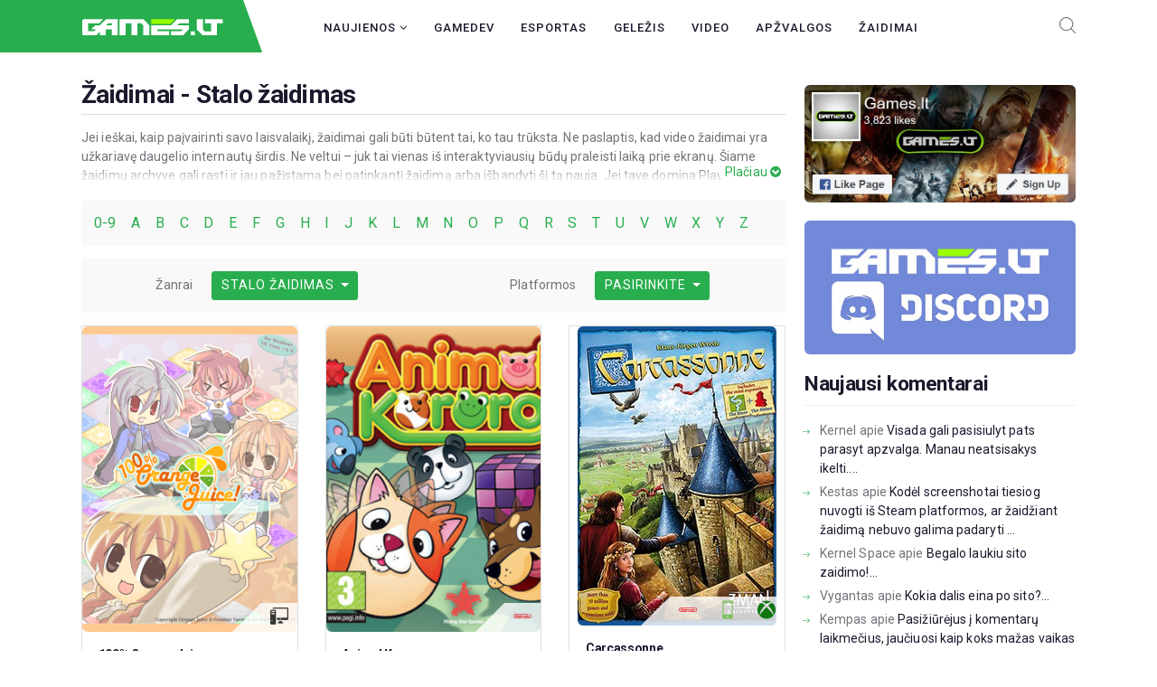

--- FILE ---
content_type: text/html; charset=UTF-8
request_url: https://games.lt/zaidimai/?genre=stalo-zaidimas
body_size: 16346
content:
<!DOCTYPE html>
<html lang="lt-LT" prefix="og: http://ogp.me/ns#" class="no-js scheme_default">
<head>
	
<script async src="https://pagead2.googlesyndication.com/pagead/js/adsbygoogle.js?client=ca-pub-2515630227857275"
     crossorigin="anonymous"></script>

<!-- Google tag (gtag.js) -->
<script async src="https://www.googletagmanager.com/gtag/js?id=G-4ZWHH6LFZ7"></script>
<script>
  window.dataLayer = window.dataLayer || [];
  function gtag(){dataLayer.push(arguments);}
  gtag('js', new Date());

  gtag('config', 'G-4ZWHH6LFZ7');
</script>

	<link href="https://games.lt/wp-content/themes/gamezone/css/theme.css?v=1" rel="stylesheet">
	<link href="https://games.lt/wp-content/themes/gamezone/assets/flaticons/flaticon.css?v=1" rel="stylesheet">
	<link href="https://games.lt/wp-content/themes/gamezone/assets/slick/slick.css" rel="stylesheet">
	<link href="https://games.lt/wp-content/themes/gamezone/assets/font-awesome/css/font-awesome.min.css" rel="stylesheet">

<link rel="apple-touch-icon" sizes="180x180" href="/apple-touch-icon.png">
<link rel="icon" type="image/png" sizes="32x32" href="/favicon-32x32.png">
<link rel="icon" type="image/png" sizes="16x16" href="/favicon-16x16.png">
<link rel="manifest" href="/site.webmanifest">
<link rel="mask-icon" href="/safari-pinned-tab.svg" color="#5bbad5">
<meta name="msapplication-TileColor" content="#00a300">
<meta name="theme-color" content="#ffffff">
	
			<meta charset="UTF-8">
		<meta name="viewport" content="width=device-width, initial-scale=1, maximum-scale=1">
		<meta name="format-detection" content="telephone=no">
		<link rel="profile" href="http://gmpg.org/xfn/11">
		<link rel="pingback" href="https://games.lt/xmlrpc.php">
		<title>Žaidimai - Stalo žaidimas | Žaidimų Naujienos</title>

<!-- This site is optimized with the Yoast SEO plugin v9.7 - https://yoast.com/wordpress/plugins/seo/ -->
<link rel="canonical" href="https://games.lt/zaidimai/" />
<meta property="og:locale" content="lt_LT" />
<meta property="og:type" content="article" />
<meta property="og:title" content="Žaidimai - Stalo žaidimas | Žaidimų Naujienos" />
<meta property="og:description" content="Jei&hellip;" />
<meta property="og:url" content="https://games.lt/zaidimai/" />
<meta property="og:site_name" content="Žaidimų Naujienos" />
<meta name="twitter:card" content="summary_large_image" />
<meta name="twitter:description" content="Jei&hellip;" />
<meta name="twitter:title" content="Žaidimai - Stalo žaidimas | Žaidimų Naujienos" />
<meta name="twitter:creator" content="@kastytis" />
<!-- / Yoast SEO plugin. -->

<link rel='dns-prefetch' href='//cdnjs.cloudflare.com' />
<link rel='dns-prefetch' href='//fonts.googleapis.com' />
<link rel="alternate" type="application/rss+xml" title="Žaidimų Naujienos &raquo; Įrašų RSS srautas" href="https://games.lt/feed/" />
<link rel="alternate" type="application/rss+xml" title="Žaidimų Naujienos &raquo; Komentarų RSS srautas" href="https://games.lt/comments/feed/" />
<meta property="og:url" content="https://games.lt/zaidimai/ "/>
			<meta property="og:title" content="Žaidimai" />
			<meta property="og:description" content="Jei&hellip;" />  
			<meta property="og:type" content="article" />				<meta property="og:image" content=""/>
				<style type="text/css">
img.wp-smiley,
img.emoji {
	display: inline !important;
	border: none !important;
	box-shadow: none !important;
	height: 1em !important;
	width: 1em !important;
	margin: 0 .07em !important;
	vertical-align: -0.1em !important;
	background: none !important;
	padding: 0 !important;
}
</style>
<link property="stylesheet" rel='stylesheet' id='bootstrap-css-css'  href='https://games.lt/wp-content/themes/gamezone/assets/bootstrap/css/bootstrap.min.css?ver=5.0.24' type='text/css' media='all' />
<link property="stylesheet" rel='stylesheet' id='wp-block-library-css'  href='https://games.lt/wp-includes/css/dist/block-library/style.min.css?ver=5.0.24' type='text/css' media='all' />
<link property="stylesheet" rel='stylesheet' id='essential-grid-plugin-settings-css'  href='https://games.lt/wp-content/plugins/essential-grid/public/assets/css/settings.css?ver=2.1.6.2' type='text/css' media='all' />
<link property="stylesheet" rel='stylesheet' id='tp-open-sans-css'  href='https://fonts.googleapis.com/css?family=Open+Sans%3A300%2C400%2C600%2C700%2C800&#038;ver=5.0.24' type='text/css' media='all' />
<link property="stylesheet" rel='stylesheet' id='tp-raleway-css'  href='https://fonts.googleapis.com/css?family=Raleway%3A100%2C200%2C300%2C400%2C500%2C600%2C700%2C800%2C900&#038;ver=5.0.24' type='text/css' media='all' />
<link property="stylesheet" rel='stylesheet' id='tp-droid-serif-css'  href='https://fonts.googleapis.com/css?family=Droid+Serif%3A400%2C700&#038;ver=5.0.24' type='text/css' media='all' />
<link property="stylesheet" rel='stylesheet' id='ls_bw_style-css'  href='https://games.lt/wp-content/plugins/loomisoft-button-widget/css/style.css?ver=1.2.1' type='text/css' media='all' />
<link property="stylesheet" rel='stylesheet' id='trx_addons-icons-css'  href='https://games.lt/wp-content/plugins/trx_addons/css/font-icons/css/trx_addons_icons-embedded.css' type='text/css' media='all' />
<link property="stylesheet" rel='stylesheet' id='swiperslider-css'  href='https://games.lt/wp-content/plugins/trx_addons/js/swiper/swiper.min.css' type='text/css' media='all' />
<link property="stylesheet" rel='stylesheet' id='magnific-popup-css'  href='https://games.lt/wp-content/plugins/trx_addons/js/magnific/magnific-popup.min.css' type='text/css' media='all' />
<link property="stylesheet" rel='stylesheet' id='trx_addons-css'  href='https://games.lt/wp-content/plugins/trx_addons/css/trx_addons.css' type='text/css' media='all' />
<link property="stylesheet" rel='stylesheet' id='trx_addons-animation-css'  href='https://games.lt/wp-content/plugins/trx_addons/css/trx_addons.animation.min.css' type='text/css' media='all' />
<link property="stylesheet" rel='stylesheet' id='dashicons-css'  href='https://games.lt/wp-includes/css/dashicons.min.css?ver=5.0.24' type='text/css' media='all' />
<link property="stylesheet" rel='stylesheet' id='wpmm_fontawesome_css-css'  href='https://games.lt/wp-content/plugins/wp-megamenu/assets/font-awesome-4.7.0/css/font-awesome.min.css?ver=4.7.0' type='text/css' media='all' />
<link property="stylesheet" rel='stylesheet' id='wpmm_icofont_css-css'  href='https://games.lt/wp-content/plugins/wp-megamenu/assets/icofont/icofont.min.css?ver=1.0.1' type='text/css' media='all' />
<link property="stylesheet" rel='stylesheet' id='wpmm_css-css'  href='https://games.lt/wp-content/plugins/wp-megamenu/assets/css/wpmm.css?ver=1.2.5' type='text/css' media='all' />
<link property="stylesheet" rel='stylesheet' id='wp_megamenu_generated_css-css'  href='https://games.lt/wp-content/uploads/wp-megamenu/wp-megamenu.css?ver=1.2.5' type='text/css' media='all' />
<link property="stylesheet" rel='stylesheet' id='featuresbox_css-css'  href='https://games.lt/wp-content/plugins/wp-megamenu/addons/wpmm-featuresbox/wpmm-featuresbox.css?ver=1' type='text/css' media='all' />
<link property="stylesheet" rel='stylesheet' id='postgrid_css-css'  href='https://games.lt/wp-content/plugins/wp-megamenu/addons/wpmm-gridpost/wpmm-gridpost.css?ver=1' type='text/css' media='all' />
<link property="stylesheet" rel='stylesheet' id='wp-rest-filter-css'  href='https://games.lt/wp-content/plugins/wp-rest-filter/public/css/wp-rest-filter-public.css?ver=1.3.0' type='text/css' media='all' />
<link property="stylesheet" rel='stylesheet' id='gamezone-font-google_fonts-css'  href='https://fonts.googleapis.com/css?family=Roboto:300,300italic,400,400italic,500,500italic,700,700italic&#038;subset=latin,latin-ext' type='text/css' media='all' />
<link property="stylesheet" rel='stylesheet' id='gamezone-icons-css'  href='https://games.lt/wp-content/themes/gamezone/css/font-icons/css/fontello-embedded.css' type='text/css' media='all' />
<link property="stylesheet" rel='stylesheet' id='js_composer-css'  href='https://games.lt/wp-content/plugins/js_composer/assets/css/js_composer.min.css?ver=5.0.24' type='text/css' media='all' />
<link property="stylesheet" rel='stylesheet' id='gamezone-main-css'  href='https://games.lt/wp-content/themes/gamezone/style.css' type='text/css' media='all' />
<link property="stylesheet" rel='stylesheet' id='gamezone-colors-css'  href='https://games.lt/wp-content/themes/gamezone/css/__colors.css' type='text/css' media='all' />
<link property="stylesheet" rel='stylesheet' id='mediaelement-css'  href='https://games.lt/wp-includes/js/mediaelement/mediaelementplayer-legacy.min.css?ver=4.2.6-78496d1' type='text/css' media='all' />
<link property="stylesheet" rel='stylesheet' id='wp-mediaelement-css'  href='https://games.lt/wp-includes/js/mediaelement/wp-mediaelement.min.css?ver=5.0.24' type='text/css' media='all' />
<link property="stylesheet" rel='stylesheet' id='trx_addons-responsive-css'  href='https://games.lt/wp-content/plugins/trx_addons/css/trx_addons.responsive.css' type='text/css' media='all' />
<link property="stylesheet" rel='stylesheet' id='gamezone-responsive-css'  href='https://games.lt/wp-content/themes/gamezone/css/responsive.css' type='text/css' media='all' />
<link property="stylesheet" rel='stylesheet' id='oswald-css'  href='//fonts.googleapis.com/css?family=Oswald%3A200%2C300%2Cregular%2C500%2C600%2C700&#038;ver=1.2.5' type='text/css' media='all' />
<link property="stylesheet" rel='stylesheet' id='poppins-css'  href='//fonts.googleapis.com/css?family=Poppins%3A100%2C100italic%2C200%2C200italic%2C300%2C300italic%2Cregular%2Citalic%2C500%2C500italic%2C600%2C600italic%2C700%2C700italic%2C800%2C800italic%2C900%2C900italic&#038;ver=1.2.5' type='text/css' media='all' />
<script type='text/javascript' src='https://games.lt/wp-includes/js/jquery/jquery.js?ver=1.12.4'></script>
<script type='text/javascript' src='https://games.lt/wp-includes/js/jquery/jquery-migrate.min.js?ver=1.4.1'></script>
<link rel='https://api.w.org/' href='https://games.lt/wp-json/' />
<link rel="EditURI" type="application/rsd+xml" title="RSD" href="https://games.lt/xmlrpc.php?rsd" />
<link rel="wlwmanifest" type="application/wlwmanifest+xml" href="https://games.lt/wp-includes/wlwmanifest.xml" /> 
<meta name="generator" content="WordPress 5.0.24" />
<link rel='shortlink' href='https://games.lt/?p=753' />

<!-- This site is using AdRotate v4.15.2 to display their advertisements - https://ajdg.solutions/products/adrotate-for-wordpress/ -->
<!-- AdRotate CSS -->
<style type="text/css" media="screen">
	.g { margin:0px; padding:0px; overflow:hidden; line-height:1; zoom:1; }
	.g img { height:auto; }
	.g-col { position:relative; float:left; }
	.g-col:first-child { margin-left: 0; }
	.g-col:last-child { margin-right: 0; }
	.g-1 {  margin: 0 auto; }
	.g-2 {  margin: 0 auto; }
	@media only screen and (max-width: 480px) {
		.g-col, .g-dyn, .g-single { width:100%; margin-left:0; margin-right:0; }
	}
</style>
<!-- /AdRotate CSS -->

<style type="text/css"></style><style type="text/css"></style><meta name="generator" content="Powered by WPBakery Page Builder - drag and drop page builder for WordPress."/>
<!--[if lte IE 9]><link rel="stylesheet" type="text/css" href="https://games.lt/wp-content/plugins/js_composer/assets/css/vc_lte_ie9.min.css" media="screen"><![endif]--><noscript><style type="text/css"> .wpb_animate_when_almost_visible { opacity: 1; }</style></noscript><style type="text/css" id="trx_addons-inline-styles-inline-css">.vc_custom_1550489463640{margin-top: -10px !important;}.vc_custom_1517396018254{border-radius: 5px !important;}.vc_custom_1517396011806{border-radius: 5px !important;}.vc_custom_1517396196468{background-color: #ffffff !important;border-radius: 5px !important;}.vc_custom_1517396229792{background-image: url(//games.lt/wp-content/uploads/2017/12/popup_newsletter.jpg?id=404) !important;background-position: center !important;background-repeat: no-repeat !important;background-size: cover !important;}.vc_custom_1517396235384{background-color: #ffffff !important;}.vc_custom_1549980161619{margin-top: 20px !important;background-image: url(//games.lt/wp-content/uploads/2017/12/footer_bg.jpg?id=405) !important;background-position: center !important;background-repeat: no-repeat !important;background-size: cover !important;}</style>	<script type="text/javascript" src="https://games.lt/wp-content/themes/gamezone/assets/slick/slick.js"></script>
</head>
<body class="page-template page-template-games page-template-games-php page page-id-753 wp-custom-logo wp-megamenu body_tag scheme_default blog_mode_page body_style_wide is_single sidebar_hide expand_content trx_addons_present header_type_custom header_style_header-custom-490 header_position_default menu_style_top no_layout wpb-js-composer js-comp-ver-5.4.7 vc_responsive">

		<script>
		window.nonce = 'c998efa206';
	</script>
	
	<div class="body_wrap ">

		<div class="page_wrap"><header class="top_panel top_panel_custom top_panel_custom_490 top_panel_custom_header-home-2 without_bg_image"><div class="vc_row wpb_row vc_row-fluid sc_layouts_row sc_layouts_row_type_compact sc_layouts_row_delimiter sc_layouts_hide_on_mobile"><div class="wpb_column vc_column_container vc_col-sm-12 sc_layouts_column_icons_position_left"><div class="vc_column-inner "><div class="wpb_wrapper"><div id="sc_content_1284093611"
		class="sc_content color_style_default sc_content_default sc_content_width_1_1 sc_float_center"><div class="sc_content_container"><div class="vc_row wpb_row vc_inner vc_row-fluid vc_row-o-equal-height vc_row-o-content-middle vc_row-flex"><div class="wpb_column vc_column_container vc_col-sm-2 vc_col-xs-5 sc_layouts_column sc_layouts_column_align_left sc_layouts_column_icons_position_left"><div class="vc_column-inner "><div class="wpb_wrapper"><div class="sc_layouts_item"><a href="https://games.lt/" id="sc_layouts_logo_437534966" class="sc_layouts_logo sc_layouts_logo_default logo_back">
	
<img class="logo_image" src="//games.lt/wp-content/uploads/2019/02/newlogogameslt.svg" alt="" ></a><!-- /.sc_layouts_logo --></div></div></div></div><div class="wpb_column vc_column_container vc_col-sm-9 vc_col-xs-7 vc_hidden-xs sc_layouts_column sc_layouts_column_align_center sc_layouts_column_icons_position_left"><div class="vc_column-inner "><div class="wpb_wrapper"><div  class="vc_wp_text wpb_content_element"><div class="widget widget_text">			<div class="textwidget"><nav id="wp-megamenu-main-menu" class="wp-megamenu-wrap    ">
		<div class="wpmm-fullwidth-wrap"></div>
		<div class="wpmm-nav-wrap wpmm-main-wrap-">
			<a href="javascript:;" class="wpmm_mobile_menu_btn"><i class="fa fa-bars"></i> Menu</a>  <ul id="menu-main-menu"  class="wp-megamenu"><li id="wp-megamenu-item-138584" class="menu-item menu-item-type-post_type menu-item-object-page wp-megamenu-item-138584  wpmm_mega_menu  wpmm-fadeindown wpmm-strees-row wpmm-submenu-right"><a href="https://games.lt/naujienos/">Naujienos <b class="fa fa-angle-down"></b> </a>
<div id='wpmm-strees-row-138584' class='wpmm-strees-row-container'>  <ul class="wp-megamenu-sub-menu">
	<li id="wp-megamenu-item-6037549254338518525" class="wpmm-row wp-megamenu-item-6037549254338518525 wpmm-submenu-right">
	<ul class="wp-megamenu-sub-menu" >
		<li id="wp-megamenu-item-1.4481629369229E+19" class="wpmm-col wpmm-col-4 wp-megamenu-item-1.4481629369229E+19 wpmm-submenu-right">
		<ul class="wp-megamenu-sub-menu" >
			<li id="wp-megamenu-item-138585" class="menu-item wpmm-type-widget menu-widget-class wpmm-type-widget wp-megamenu-item-138585 wpmm-submenu-right"><div class="ls-button-widget-container ls-button-widget-clearfix"><div id="ls-button-widget-ls_button_widget-6" class="ls-button-widget-outer"><div class="ls-button-widget-inner ls-button-widget-inner-center"><a id="ls-button-widget-link-ls_button_widget-6" class="ls-button-widget-link" href="/pc-naujienos">PC Naujienos</a></div></div></div></li>
			<li class="menu-item wpmm-type-widget menu-widget-class wpmm-type-widget wp-megamenu-item-138584 wpmm-submenu-right"><div class="ls-button-widget-container ls-button-widget-clearfix"><div id="ls-button-widget-ls_button_widget-3" class="ls-button-widget-outer"><div class="ls-button-widget-inner ls-button-widget-inner-center"><a id="ls-button-widget-link-ls_button_widget-3" class="ls-button-widget-link" href="/ps-naujienos">PS Naujienos</a></div></div></div></li>
		</ul>
</li>
		<li id="wp-megamenu-item-1.1426540893765E+19" class="wpmm-col wpmm-col-4 wp-megamenu-item-1.1426540893765E+19 wpmm-submenu-right">
		<ul class="wp-megamenu-sub-menu" >
			<li id="wp-megamenu-item-138587" class="menu-item wpmm-type-widget menu-widget-class wpmm-type-widget wp-megamenu-item-138587 wpmm-submenu-right"><div class="ls-button-widget-container ls-button-widget-clearfix"><div id="ls-button-widget-ls_button_widget-7" class="ls-button-widget-outer"><div class="ls-button-widget-inner ls-button-widget-inner-center"><a id="ls-button-widget-link-ls_button_widget-7" class="ls-button-widget-link" href="/xbox-naujienos">Xbox Naujienos</a></div></div></div></li>
			<li id="wp-megamenu-item-138586" class="menu-item wpmm-type-widget menu-widget-class wpmm-type-widget wp-megamenu-item-138586 wpmm-submenu-right"><div class="ls-button-widget-container ls-button-widget-clearfix"><div id="ls-button-widget-ls_button_widget-2" class="ls-button-widget-outer"><div class="ls-button-widget-inner ls-button-widget-inner-center"><a id="ls-button-widget-link-ls_button_widget-2" class="ls-button-widget-link" href="/switch-naujienos">Switch Naujienos</a></div></div></div></li>
		</ul>
</li>
		<li id="wp-megamenu-item-7925720158180179969" class="wpmm-col wpmm-col-4 wp-megamenu-item-7925720158180179969 wpmm-submenu-right">
		<ul class="wp-megamenu-sub-menu" >
			<li class="menu-item wpmm-type-widget menu-widget-class wpmm-type-widget wp-megamenu-item-138584 wpmm-submenu-right"><div class="ls-button-widget-container ls-button-widget-clearfix"><div id="ls-button-widget-ls_button_widget-8" class="ls-button-widget-outer"><div class="ls-button-widget-inner ls-button-widget-inner-center"><a id="ls-button-widget-link-ls_button_widget-8" class="ls-button-widget-link" href="/wii-u-naujienos">Wii U Naujienos</a></div></div></div></li>
			<li class="menu-item wpmm-type-widget menu-widget-class wpmm-type-widget wp-megamenu-item-138585 wpmm-submenu-right"><div class="ls-button-widget-container ls-button-widget-clearfix"><div id="ls-button-widget-ls_button_widget-9" class="ls-button-widget-outer"><div class="ls-button-widget-inner ls-button-widget-inner-center"><a id="ls-button-widget-link-ls_button_widget-9" class="ls-button-widget-link" href="/renginiai">Renginiai</a></div></div></div></li>
		</ul>
</li>
	</ul>
</li>
</ul>
</li>
<li id="wp-megamenu-item-138626" class="menu-item menu-item-type-post_type menu-item-object-page wp-megamenu-item-138626  wpmm_dropdown_menu  wpmm-fadeindown wpmm-submenu-right"><a href="https://games.lt/gamedev/">GameDev</a></li>
<li id="wp-megamenu-item-138602" class="menu-item menu-item-type-post_type menu-item-object-page wp-megamenu-item-138602  wpmm_dropdown_menu  wpmm-fadeindown wpmm-submenu-right"><a href="https://games.lt/e-sportas/">Esportas</a></li>
<li id="wp-megamenu-item-138627" class="menu-item menu-item-type-post_type menu-item-object-page wp-megamenu-item-138627  wpmm_dropdown_menu  wpmm-fadeindown wpmm-submenu-right"><a href="https://games.lt/gelezis/">Geležis</a></li>
<li id="wp-megamenu-item-138609" class="menu-item menu-item-type-post_type menu-item-object-page wp-megamenu-item-138609  wpmm_dropdown_menu  wpmm-fadeindown wpmm-submenu-right"><a href="https://games.lt/video/">Video</a></li>
<li id="wp-megamenu-item-138606" class="menu-item menu-item-type-post_type menu-item-object-page wp-megamenu-item-138606  wpmm_dropdown_menu  wpmm-fadeindown wpmm-submenu-right"><a href="https://games.lt/apzvalgos/">Apžvalgos</a></li>
<li id="wp-megamenu-item-755" class="menu-item menu-item-type-post_type menu-item-object-page current-menu-item page_item page-item-753 current_page_item wp-megamenu-item-755  wpmm_dropdown_menu  wpmm-fadeindown wpmm-submenu-right"><a href="https://games.lt/zaidimai/">Žaidimai</a></li>
</ul>
		</div>
	</nav>
</div>
		</div></div></div></div></div><div class="wpb_column vc_column_container vc_col-sm-1 sc_layouts_column sc_layouts_column_align_right sc_layouts_column_icons_position_left"><div class="vc_column-inner "><div class="wpb_wrapper"><div class="sc_layouts_item"><div id="sc_layouts_search_1217568915" class="sc_layouts_search  vc_custom_1550489463640"><div class="search_wrap search_style_fullscreen layouts_search">
	<div class="search_form_wrap">
		<form role="search" method="get" class="search_form" action="https://games.lt/">
			<input type="text" class="search_field" placeholder="Ieškoti" value="" name="s">
			<button type="submit" class="search_submit trx_addons_icon-search"></button>
							<a class="search_close trx_addons_icon-delete"></a>
					</form>
	</div>
	</div></div><!-- /.sc_layouts_search --></div></div></div></div></div></div></div><!-- /.sc_content --></div></div></div></div><div class="vc_row wpb_row vc_row-fluid sc_layouts_row sc_layouts_row_type_compact sc_layouts_row_delimiter sc_layouts_row_fixed sc_layouts_hide_on_desktop sc_layouts_hide_on_notebook sc_layouts_hide_on_tablet"><div class="wpb_column vc_column_container vc_col-sm-12 sc_layouts_column_icons_position_left"><div class="vc_column-inner "><div class="wpb_wrapper"><div id="sc_content_904399139"
		class="sc_content color_style_default sc_content_default sc_content_width_1_1 sc_float_center"><div class="sc_content_container"><div class="vc_row wpb_row vc_inner vc_row-fluid vc_row-o-equal-height vc_row-o-content-middle vc_row-flex"><div class="wpb_column vc_column_container vc_col-sm-6 vc_col-xs-6 sc_layouts_column sc_layouts_column_align_left sc_layouts_column_icons_position_left"><div class="vc_column-inner "><div class="wpb_wrapper"><div class="sc_layouts_item"><a href="https://games.lt/" id="sc_layouts_logo_1673520309" class="sc_layouts_logo sc_layouts_logo_default logo_back">
	
<img class="logo_image" src="//games.lt/wp-content/uploads/2019/02/newlogogameslt.svg" alt="" ></a><!-- /.sc_layouts_logo --></div></div></div></div><div class="wpb_column vc_column_container vc_col-sm-6 vc_col-xs-6 sc_layouts_column sc_layouts_column_align_center sc_layouts_column_icons_position_left"><div class="vc_column-inner "><div class="wpb_wrapper"><div class="sc_layouts_item"><nav class="sc_layouts_menu sc_layouts_menu_default sc_layouts_menu_dir_horizontal menu_hover_fade hide_on_mobile" id="sc_layouts_menu_1994019367"		><ul id="sc_layouts_menu_2107483111" class="sc_layouts_menu_nav"><li class="menu-item menu-item-type-post_type menu-item-object-page menu-item-138584"><a href="https://games.lt/naujienos/"><span>Naujienos</span></a></li><li class="menu-item menu-item-type-post_type menu-item-object-page menu-item-138626"><a href="https://games.lt/gamedev/"><span>GameDev</span></a></li><li class="menu-item menu-item-type-post_type menu-item-object-page menu-item-138602"><a href="https://games.lt/e-sportas/"><span>Esportas</span></a></li><li class="menu-item menu-item-type-post_type menu-item-object-page menu-item-138627"><a href="https://games.lt/gelezis/"><span>Geležis</span></a></li><li class="menu-item menu-item-type-post_type menu-item-object-page menu-item-138609"><a href="https://games.lt/video/"><span>Video</span></a></li><li class="menu-item menu-item-type-post_type menu-item-object-page menu-item-138606"><a href="https://games.lt/apzvalgos/"><span>Apžvalgos</span></a></li><li class="menu-item menu-item-type-post_type menu-item-object-page current-menu-item page_item page-item-753 current_page_item menu-item-755"><a href="https://games.lt/zaidimai/"><span>Žaidimai</span></a></li></ul></nav><!-- /.sc_layouts_menu --><div class="sc_layouts_iconed_text sc_layouts_menu_mobile_button">
		<a class="sc_layouts_item_link sc_layouts_iconed_text_link" href="#">
			<span class="sc_layouts_item_icon sc_layouts_iconed_text_icon trx_addons_icon-menu"></span>
		</a>
	</div></div><div class="sc_layouts_item"><div id="sc_layouts_search_1559731069" class="sc_layouts_search"><div class="search_wrap search_style_fullscreen layouts_search">
	<div class="search_form_wrap">
		<form role="search" method="get" class="search_form" action="https://games.lt/">
			<input type="text" class="search_field" placeholder="Ieškoti" value="" name="s">
			<button type="submit" class="search_submit trx_addons_icon-search"></button>
							<a class="search_close trx_addons_icon-delete"></a>
					</form>
	</div>
	</div></div><!-- /.sc_layouts_search --></div></div></div></div></div></div></div><!-- /.sc_content --></div></div></div></div><div class="vc_row wpb_row vc_row-fluid"><div class="wpb_column vc_column_container vc_col-sm-12 sc_layouts_column_icons_position_left"><div class="vc_column-inner "><div class="wpb_wrapper"></div></div></div></div></header><div class="menu_mobile_overlay"></div>
<div class="menu_mobile menu_mobile_fullscreen scheme_dark">
	<div class="menu_mobile_inner">
		<a class="menu_mobile_close icon-cancel"></a><a class="sc_layouts_logo" href="https://games.lt/"><img src="//games.lt/wp-content/uploads/2019/02/gamesltpng-300x34.png" alt="" width="300" height="34"></a><nav itemscope itemtype="http://schema.org/SiteNavigationElement" class="menu_mobile_nav_area"><ul id="menu_mobile" class=" menu_mobile_nav"><li id="menu_mobile-item-146372" class="menu-item menu-item-type-post_type menu-item-object-page menu-item-has-children menu-item-146372"><a href="https://games.lt/naujienos/"><span>Naujienos</span></a>
<ul class="sub-menu"><li id="menu_mobile-item-146366" class="menu-item menu-item-type-post_type menu-item-object-page menu-item-146366"><a href="https://games.lt/pc-naujienos/"><span>PC Naujienos</span></a></li><li id="menu_mobile-item-146365" class="menu-item menu-item-type-post_type menu-item-object-page menu-item-146365"><a href="https://games.lt/ps-naujienos/"><span>PS Naujienos</span></a></li><li id="menu_mobile-item-146364" class="menu-item menu-item-type-post_type menu-item-object-page menu-item-146364"><a href="https://games.lt/switch-naujienos/"><span>Switch Naujienos</span></a></li><li id="menu_mobile-item-146363" class="menu-item menu-item-type-post_type menu-item-object-page menu-item-146363"><a href="https://games.lt/wii-u-naujienos/"><span>Wii U Naujienos</span></a></li><li id="menu_mobile-item-146362" class="menu-item menu-item-type-post_type menu-item-object-page menu-item-146362"><a href="https://games.lt/xbox-naujienos/"><span>Xbox Naujienos</span></a></li></ul>
</li><li id="menu_mobile-item-146367" class="menu-item menu-item-type-post_type menu-item-object-page menu-item-146367"><a href="https://games.lt/gamedev/"><span>GameDev</span></a></li><li id="menu_mobile-item-146371" class="menu-item menu-item-type-post_type menu-item-object-page menu-item-146371"><a href="https://games.lt/e-sportas/"><span>Esportas</span></a></li><li id="menu_mobile-item-146368" class="menu-item menu-item-type-post_type menu-item-object-page menu-item-146368"><a href="https://games.lt/gelezis/"><span>Geležis</span></a></li><li id="menu_mobile-item-146369" class="menu-item menu-item-type-post_type menu-item-object-page menu-item-146369"><a href="https://games.lt/video/"><span>Video</span></a></li><li id="menu_mobile-item-146370" class="menu-item menu-item-type-post_type menu-item-object-page menu-item-146370"><a href="https://games.lt/apzvalgos/"><span>Apžvalgos</span></a></li><li id="menu_mobile-item-146373" class="menu-item menu-item-type-post_type menu-item-object-page current-menu-item page_item page-item-753 current_page_item menu-item-146373"><a href="https://games.lt/zaidimai/"><span>Žaidimai</span></a></li></ul></nav><div class="search_wrap search_style_normal search_mobile">
	<div class="search_form_wrap">
		<form role="search" method="get" class="search_form" action="https://games.lt/">
			<input type="text" class="search_field" placeholder="Ieškoti" value="" name="s">
			<button type="submit" class="search_submit trx_addons_icon-search"></button>
					</form>
	</div>
	</div><div class="socials_mobile"><a target="_blank" href="https://www.facebook.com/Games.lt/" class="social_item social_item_style_icons social_item_type_icons"><span class="social_icon social_icon_facebook"><span class="icon-facebook"></span></span></a></div>	</div>
</div>

			<div class="page_content_wrap">

								<div class="content_wrap">
				
					
					<div class="content">
						<div id="wrapper" class="wrapper">
	<div class="container">
		<div class="d-flex row">
			<div class="content-wrapper flex-fill mr-sm-4">
				<h1 class="cattitle mt-0 mb-5">
					Žaidimai - Stalo žaidimas				</h1>
									<div class="category-content">
						<div class="inner">
							<!-- wp:paragraph -->
<p>Jei ieškai, kaip paįvairinti savo laisvalaikį, žaidimai gali būti būtent tai, ko tau trūksta. Ne paslaptis, kad video žaidimai yra užkariavę daugelio internautų širdis. Ne veltui – juk tai vienas iš interaktyviausių būdų praleisti laiką prie ekranų. Šiame žaidimų archyve gali rasti ir jau pažįstamą bei patinkantį žaidimą arba išbandyti šį tą nauja. Jei tave domina PlayStation žaidimai / PS  žaidimai  , ne bėda, jie taip pat įtraukti į šią kategoriją, todėl būtinai peržvelk sąrašą ir patikrint, ar yra tai, kas tave domina labiausiai. PC žaidimai yra vienas paprasčiausių būdų nuvyti nuobodulį ir galbūt net atitrūkti nuo realybės. Jie taip pat ugdo skirtingus įgūdžius kaip kad reakcijos staigumas, strategijos formavimas ar žinios apie naują sritį. Todėl jei turi Xbox konsolę, Xbox 360, Xbox One žaidimai gali padėti tau praplėsti akiratį ir sužinoti šį tą nauja pačiu maloniausiu būdu. Bet jei tavo mėgstamiausia sritis – Nintendo žaidimai, jų pasirinkimą taip pat siūlome šioje žaidimų kolekcijoje. Turbūt nėra šiuolaikinio žmogaus, kuris nebūtų išbandęs vienokio ar kitokio video žaidimo ir nors tai dažnai buvo vertinama, kaip laiko švaistymas ar neigiamas hobis, vis dažniau pastebimas pozityvus poveikis. Juk kuo yra blogai nukreipti savo mintis po ilgos ir sunkios dienos bei sutelkti jas į ką nors malonaus? Būtent todėl šis žaidimų archyvas gali padėti atrasti tau naują pomėgį ar neištyrinėtą sritį, ypač jei visos veiklos atrodo nusibodusios ar šiuo metu neprieinamos. Jei svarstai, kurį žaidimą išsirinkti, per daug negalvok, tiesiog pabandyk ir grečiausiai iškart suprasi, ar tai atitinka tavo interesus. Jei ne, bandyk toliau, kol atsiras žaidimas, kuris tiesiogiai perkels į kitą realybę. Pasiruošk nuotykiams!</p>
<!-- /wp:paragraph -->						</div>
					</div>
				
				<div class="alphabet-row bg-light p-3 mb-3 d-md-block">
					<a class="games-letter mr-xl-3 mr-2" href="https://games.lt/zaidimai/?letter=num ">
					    	0-9
						</a>					    <a class="games-letter mr-xl-3 mr-2" href="https://games.lt/zaidimai/?letter=A ">
					    	A						</a>
										    <a class="games-letter mr-xl-3 mr-2" href="https://games.lt/zaidimai/?letter=B ">
					    	B						</a>
										    <a class="games-letter mr-xl-3 mr-2" href="https://games.lt/zaidimai/?letter=C ">
					    	C						</a>
										    <a class="games-letter mr-xl-3 mr-2" href="https://games.lt/zaidimai/?letter=D ">
					    	D						</a>
										    <a class="games-letter mr-xl-3 mr-2" href="https://games.lt/zaidimai/?letter=E ">
					    	E						</a>
										    <a class="games-letter mr-xl-3 mr-2" href="https://games.lt/zaidimai/?letter=F ">
					    	F						</a>
										    <a class="games-letter mr-xl-3 mr-2" href="https://games.lt/zaidimai/?letter=G ">
					    	G						</a>
										    <a class="games-letter mr-xl-3 mr-2" href="https://games.lt/zaidimai/?letter=H ">
					    	H						</a>
										    <a class="games-letter mr-xl-3 mr-2" href="https://games.lt/zaidimai/?letter=I ">
					    	I						</a>
										    <a class="games-letter mr-xl-3 mr-2" href="https://games.lt/zaidimai/?letter=J ">
					    	J						</a>
										    <a class="games-letter mr-xl-3 mr-2" href="https://games.lt/zaidimai/?letter=K ">
					    	K						</a>
										    <a class="games-letter mr-xl-3 mr-2" href="https://games.lt/zaidimai/?letter=L ">
					    	L						</a>
										    <a class="games-letter mr-xl-3 mr-2" href="https://games.lt/zaidimai/?letter=M ">
					    	M						</a>
										    <a class="games-letter mr-xl-3 mr-2" href="https://games.lt/zaidimai/?letter=N ">
					    	N						</a>
										    <a class="games-letter mr-xl-3 mr-2" href="https://games.lt/zaidimai/?letter=O ">
					    	O						</a>
										    <a class="games-letter mr-xl-3 mr-2" href="https://games.lt/zaidimai/?letter=P ">
					    	P						</a>
										    <a class="games-letter mr-xl-3 mr-2" href="https://games.lt/zaidimai/?letter=Q ">
					    	Q						</a>
										    <a class="games-letter mr-xl-3 mr-2" href="https://games.lt/zaidimai/?letter=R ">
					    	R						</a>
										    <a class="games-letter mr-xl-3 mr-2" href="https://games.lt/zaidimai/?letter=S ">
					    	S						</a>
										    <a class="games-letter mr-xl-3 mr-2" href="https://games.lt/zaidimai/?letter=T ">
					    	T						</a>
										    <a class="games-letter mr-xl-3 mr-2" href="https://games.lt/zaidimai/?letter=U ">
					    	U						</a>
										    <a class="games-letter mr-xl-3 mr-2" href="https://games.lt/zaidimai/?letter=V ">
					    	V						</a>
										    <a class="games-letter mr-xl-3 mr-2" href="https://games.lt/zaidimai/?letter=W ">
					    	W						</a>
										    <a class="games-letter mr-xl-3 mr-2" href="https://games.lt/zaidimai/?letter=X ">
					    	X						</a>
										    <a class="games-letter mr-xl-3 mr-2" href="https://games.lt/zaidimai/?letter=Y ">
					    	Y						</a>
										    <a class="games-letter mr-xl-3 mr-2" href="https://games.lt/zaidimai/?letter=Z ">
					    	Z						</a>
									</div>

				<div class="filter-row bg-light mb-3 p-3">
					<div class="row">
						<div class="col-sm-6">
							<div class="d-flex align-items-center justify-content-left justify-content-sm-center">
								<label class="mr-4 mb-0">Žanrai</label>
								<div class="dropdown">
								  	<button class="btn btn-outline-success dropdown-toggle" type="button" id="genres" data-toggle="dropdown" aria-haspopup="true" aria-expanded="false">
								    									  			Stalo žaidimas								  										  	</button>
								  	<div class="dropdown-menu" aria-labelledby="genres">
								  										  			<a class="dropdown-item" href="https://games.lt/zaidimai/">
												Visi											</a>
								  										  													<a class="dropdown-item" href="https://games.lt/zaidimai/?genre=amerikietiskos-imtynes">
												Amerikietiškos imtynės											</a>
																					<a class="dropdown-item" href="https://games.lt/zaidimai/?genre=arkadinis">
												Arkadinis											</a>
																					<a class="dropdown-item" href="https://games.lt/zaidimai/?genre=begalinio-begimo">
												Begalinio bėgimo											</a>
																					<a class="dropdown-item" href="https://games.lt/zaidimai/?genre=daugelio-zaideju-mmo">
												Daugelio žaidėjų (MMO)											</a>
																					<a class="dropdown-item" href="https://games.lt/zaidimai/?genre=ejimu-strategija">
												Ėjimų strategija											</a>
																					<a class="dropdown-item" href="https://games.lt/zaidimai/?genre=ekonominis">
												Ekonominis											</a>
																					<a class="dropdown-item" href="https://games.lt/zaidimai/?genre=fantastinis">
												Fantastinis											</a>
																					<a class="dropdown-item" href="https://games.lt/zaidimai/?genre=galvosukiu">
												Galvosūkių											</a>
																					<a class="dropdown-item" href="https://games.lt/zaidimai/?genre=gyvenimo-imitatorius">
												Gyvenimo imitatorius											</a>
																					<a class="dropdown-item" href="https://games.lt/zaidimai/?genre=imitatorius">
												Imitatorius											</a>
																					<a class="dropdown-item" href="https://games.lt/zaidimai/?genre=istorinis">
												Istorinis											</a>
																					<a class="dropdown-item" href="https://games.lt/zaidimai/?genre=izometrine-saudykle">
												Izometrinė šaudyklė											</a>
																					<a class="dropdown-item" href="https://games.lt/zaidimai/?genre=karaoke">
												Karaoke											</a>
																					<a class="dropdown-item" href="https://games.lt/zaidimai/?genre=kazino">
												Kazino											</a>
																					<a class="dropdown-item" href="https://games.lt/zaidimai/?genre=kita">
												Kita											</a>
																					<a class="dropdown-item" href="https://games.lt/zaidimai/?genre=kortu-zaidimas">
												Kortų žaidimas											</a>
																					<a class="dropdown-item" href="https://games.lt/zaidimai/?genre=kosminis">
												Kosminis											</a>
																					<a class="dropdown-item" href="https://games.lt/zaidimai/?genre=lenktyniu">
												Lenktynių											</a>
																					<a class="dropdown-item" href="https://games.lt/zaidimai/?genre=mecha">
												Mecha											</a>
																					<a class="dropdown-item" href="https://games.lt/zaidimai/?genre=medziokles">
												Medžioklės											</a>
																					<a class="dropdown-item" href="https://games.lt/zaidimai/?genre=moba">
												MOBA											</a>
																					<a class="dropdown-item" href="https://games.lt/zaidimai/?genre=mokomasis">
												Mokomasis											</a>
																					<a class="dropdown-item" href="https://games.lt/zaidimai/?genre=mustyniu">
												Muštynių											</a>
																					<a class="dropdown-item" href="https://games.lt/zaidimai/?genre=muzikinis">
												Muzikinis											</a>
																					<a class="dropdown-item" href="https://games.lt/zaidimai/?genre=muzikos-kurimo">
												Muzikos kūrimo											</a>
																					<a class="dropdown-item" href="https://games.lt/zaidimai/?genre=nuotykiu">
												Nuotykių											</a>
																					<a class="dropdown-item" href="https://games.lt/zaidimai/?genre=pirmo-asmens-saudykle">
												Pirmo asmens šaudyklė											</a>
																					<a class="dropdown-item" href="https://games.lt/zaidimai/?genre=platforminis">
												Platforminis											</a>
																					<a class="dropdown-item" href="https://games.lt/zaidimai/?genre=realaus-laiko-strategija">
												Realaus laiko strategija											</a>
																					<a class="dropdown-item" href="https://games.lt/zaidimai/?genre=retro-zaidimas">
												Retro žaidimas											</a>
																					<a class="dropdown-item" href="https://games.lt/zaidimai/?genre=ritmo">
												Ritmo											</a>
																					<a class="dropdown-item" href="https://games.lt/zaidimai/?genre=saudykle">
												Šaudyklė											</a>
																					<a class="dropdown-item" href="https://games.lt/zaidimai/?genre=siaubo">
												Siaubo											</a>
																					<a class="dropdown-item" href="https://games.lt/zaidimai/?genre=skraidymo">
												Skraidymo											</a>
																					<a class="dropdown-item" href="https://games.lt/zaidimai/?genre=sokiu">
												Šokių											</a>
																					<a class="dropdown-item" href="https://games.lt/zaidimai/?genre=spaudaliojimo-zaidimas-incremental-game">
												Spaudaliojimo žaidimas (Incremental game)											</a>
																					<a class="dropdown-item" href="https://games.lt/zaidimai/?genre=sporto">
												Sporto											</a>
																					<a class="dropdown-item" href="https://games.lt/zaidimai/?genre=stalo-zaidimas">
												Stalo žaidimas											</a>
																					<a class="dropdown-item" href="https://games.lt/zaidimai/?genre=strategija">
												Strategija											</a>
																					<a class="dropdown-item" href="https://games.lt/zaidimai/?genre=taktinis">
												Taktinis											</a>
																					<a class="dropdown-item" href="https://games.lt/zaidimai/?genre=trecio-asmens-saudykle">
												Trečio asmens šaudyklė											</a>
																					<a class="dropdown-item" href="https://games.lt/zaidimai/?genre=vaikams">
												Vaikams											</a>
																					<a class="dropdown-item" href="https://games.lt/zaidimai/?genre=vairavimo">
												Vairavimo											</a>
																					<a class="dropdown-item" href="https://games.lt/zaidimai/?genre=vakarelio">
												Vakarėlio											</a>
																					<a class="dropdown-item" href="https://games.lt/zaidimai/?genre=veiksmo">
												Veiksmo											</a>
																					<a class="dropdown-item" href="https://games.lt/zaidimai/?genre=viktorina">
												Viktorina											</a>
																					<a class="dropdown-item" href="https://games.lt/zaidimai/?genre=virtualus-gyvunelis">
												Virtualus gyvūnėlis											</a>
																					<a class="dropdown-item" href="https://games.lt/zaidimai/?genre=vizualine-novele">
												Vizualinė novelė											</a>
																					<a class="dropdown-item" href="https://games.lt/zaidimai/?genre=zaidimas-vaidmenimis-rpg">
												Žaidimas vaidmenimis (RPG)											</a>
																					<a class="dropdown-item" href="https://games.lt/zaidimai/?genre=zukles">
												Žūklės											</a>
																		 	</div>
								</div>
							</div>
						</div>

						<div class="col-sm-6 mt-sm-0 mt-3">
							<div class="d-flex align-items-center justify-content-left justify-content-sm-center">
								<label class="mr-4 mb-0">Platformos</label>
								<div class="dropdown">
								  	<button class="btn btn-outline-success dropdown-toggle" type="button" id="platforms" data-toggle="dropdown" aria-haspopup="true" aria-expanded="false">
								  										    		Pasirinkite								    									  	</button>
								  	<div class="dropdown-menu" aria-labelledby="platforms">
								  										  													<a class="dropdown-item" href="https://games.lt/zaidimai/?platform=nintendo-3ds">
												3ds											</a>
																					<a class="dropdown-item" href="https://games.lt/zaidimai/?platform=mobile-android">
												android											</a>
																					<a class="dropdown-item" href="https://games.lt/zaidimai/?platform=nintendo-ds">
												ds											</a>
																					<a class="dropdown-item" href="https://games.lt/zaidimai/?platform=nintendo-gboy">
												gboy											</a>
																					<a class="dropdown-item" href="https://games.lt/zaidimai/?platform=nintendo-gcube">
												gcube											</a>
																					<a class="dropdown-item" href="https://games.lt/zaidimai/?platform=mobile-ios">
												ios											</a>
																					<a class="dropdown-item" href="https://games.lt/zaidimai/?platform=mobile-mobile">
												mobile											</a>
																					<a class="dropdown-item" href="https://games.lt/zaidimai/?platform=pc-pc">
												pc											</a>
																					<a class="dropdown-item" href="https://games.lt/zaidimai/?platform=ps-ps2">
												ps2											</a>
																					<a class="dropdown-item" href="https://games.lt/zaidimai/?platform=ps-ps3">
												ps3											</a>
																					<a class="dropdown-item" href="https://games.lt/zaidimai/?platform=ps-ps4">
												ps4											</a>
																					<a class="dropdown-item" href="https://games.lt/zaidimai/?platform=ps-psp">
												psp											</a>
																					<a class="dropdown-item" href="https://games.lt/zaidimai/?platform=ps-psvita">
												psvita											</a>
																					<a class="dropdown-item" href="https://games.lt/zaidimai/?platform=rev">
												rev											</a>
																					<a class="dropdown-item" href="https://games.lt/zaidimai/?platform=nintendo-switch">
												switch											</a>
																					<a class="dropdown-item" href="https://games.lt/zaidimai/?platform=web-web">
												web											</a>
																					<a class="dropdown-item" href="https://games.lt/zaidimai/?platform=nintendo-wiiu">
												wiiu											</a>
																					<a class="dropdown-item" href="https://games.lt/zaidimai/?platform=wp">
												wp											</a>
																					<a class="dropdown-item" href="https://games.lt/zaidimai/?platform=xbox-x360">
												x360											</a>
																					<a class="dropdown-item" href="https://games.lt/zaidimai/?platform=xbox-xbox">
												xbox											</a>
																					<a class="dropdown-item" href="https://games.lt/zaidimai/?platform=xo">
												xo											</a>
																		 	</div>
								</div>
							</div>
						</div>
					</div>
				</div>
				<div class="games-post-container row">

					
											<div id="post-55612" class="game-post col-md-4 col-6 mb-3 post-55612 game_post type-game_post status-publish has-post-thumbnail hentry genres-stalo-zaidimas platforms-pc-pc">
							
<a class="card h-100" href="https://games.lt/zaidimas/100-orange-juice-game/" >
  	<div class="pic_featured">
  		<img width="260" height="370" src="https://games.lt/wp-content/uploads/2015/11/100-Orange-Juice-260x370.png" class="attachment-game_grid_thumb size-game_grid_thumb wp-post-image" alt="" srcset="https://games.lt/wp-content/uploads/2015/11/100-Orange-Juice-260x370.png 260w, https://games.lt/wp-content/uploads/2015/11/100-Orange-Juice-210x300.png 210w, https://games.lt/wp-content/uploads/2015/11/100-Orange-Juice-768x1095.png 768w, https://games.lt/wp-content/uploads/2015/11/100-Orange-Juice-718x1024.png 718w, https://games.lt/wp-content/uploads/2015/11/100-Orange-Juice-386x550.png 386w, https://games.lt/wp-content/uploads/2015/11/100-Orange-Juice-370x527.png 370w, https://games.lt/wp-content/uploads/2015/11/100-Orange-Juice-760x1083.png 760w" sizes="(max-width: 260px) 100vw, 260px" />  			  		<div class="platforms">
	  				  				<span class="platform">
	  					<i class="flaticon-pc"></i>
	  				</span>
	  				  		</div>
	  	  	</div>
  	<div class="card-body post-info">
    	<h6 class="card-title post-title m-0">100% Orange Juice</h6>
	</div>
</a>
						</div>
											<div id="post-39026" class="game-post col-md-4 col-6 mb-3 post-39026 game_post type-game_post status-publish has-post-thumbnail hentry genres-stalo-zaidimas platforms-nintendo-ds">
							
<a class="card h-100" href="https://games.lt/zaidimas/animal-kororo-game/" >
  	<div class="pic_featured">
  		<img width="260" height="370" src="https://games.lt/wp-content/uploads/2018/11/6520-1-260x370.jpg" class="attachment-game_grid_thumb size-game_grid_thumb wp-post-image" alt="" />  			  		<div class="platforms">
	  				  				<span class="platform">
	  					<i class="flaticon-nintendo"></i>
	  				</span>
	  				  		</div>
	  	  	</div>
  	<div class="card-body post-info">
    	<h6 class="card-title post-title m-0">Animal Kororo</h6>
	</div>
</a>
						</div>
											<div id="post-48962" class="game-post col-md-4 col-6 mb-3 post-48962 game_post type-game_post status-publish has-post-thumbnail hentry genres-stalo-zaidimas platforms-nintendo-ds platforms-mobile-mobile platforms-xbox-x360">
							
<a class="card h-100" href="https://games.lt/zaidimas/carcassonne-game/" >
  	<div class="pic_featured">
  		<img width="220" height="331" src="https://games.lt/wp-content/uploads/2012/06/220px-Carcassonne-game.jpg" class="attachment-game_grid_thumb size-game_grid_thumb wp-post-image" alt="" srcset="https://games.lt/wp-content/uploads/2012/06/220px-Carcassonne-game.jpg 220w, https://games.lt/wp-content/uploads/2012/06/220px-Carcassonne-game-199x300.jpg 199w" sizes="(max-width: 220px) 100vw, 220px" />  			  		<div class="platforms">
	  				  				<span class="platform">
	  					<i class="flaticon-nintendo"></i>
	  				</span>
	  				  				<span class="platform">
	  					<i class="flaticon-mobile"></i>
	  				</span>
	  				  				<span class="platform">
	  					<i class="flaticon-xbox"></i>
	  				</span>
	  				  		</div>
	  	  	</div>
  	<div class="card-body post-info">
    	<h6 class="card-title post-title m-0">Carcassonne</h6>
	</div>
</a>
						</div>
											<div id="post-55047" class="game-post col-md-4 col-6 mb-3 post-55047 game_post type-game_post status-publish has-post-thumbnail hentry genres-stalo-zaidimas platforms-pc-pc">
							
<a class="card h-100" href="https://games.lt/zaidimas/chainsaw-warrior-lords-of-the-night-game/" >
  	<div class="pic_featured">
  		<img width="260" height="370" src="https://games.lt/wp-content/uploads/2015/02/2874032-cw2_promotional_large-260x370.jpg" class="attachment-game_grid_thumb size-game_grid_thumb wp-post-image" alt="" />  			  		<div class="platforms">
	  				  				<span class="platform">
	  					<i class="flaticon-pc"></i>
	  				</span>
	  				  		</div>
	  	  	</div>
  	<div class="card-body post-info">
    	<h6 class="card-title post-title m-0">Chainsaw Warrior: Lords of the Night</h6>
	</div>
</a>
						</div>
											<div id="post-46996" class="game-post col-md-4 col-6 mb-3 post-46996 game_post type-game_post status-publish has-post-thumbnail hentry genres-stalo-zaidimas platforms-mobile-android">
							
<a class="card h-100" href="https://games.lt/zaidimas/dabble-the-fast-thinking-word-game-game/" >
  	<div class="pic_featured">
  		<img width="260" height="370" src="https://games.lt/wp-content/uploads/2018/11/8020-260x370.png" class="attachment-game_grid_thumb size-game_grid_thumb wp-post-image" alt="" />  			  		<div class="platforms">
	  				  				<span class="platform">
	  					<i class="flaticon-mobile"></i>
	  				</span>
	  				  		</div>
	  	  	</div>
  	<div class="card-body post-info">
    	<h6 class="card-title post-title m-0">Dabble &#8211; The Fast Thinking Word Game</h6>
	</div>
</a>
						</div>
											<div id="post-52571" class="game-post col-md-4 col-6 mb-3 post-52571 game_post type-game_post status-publish has-post-thumbnail hentry genres-stalo-zaidimas platforms-mobile-mobile">
							
<a class="card h-100" href="https://games.lt/zaidimas/las-vegas-game/" >
  	<div class="pic_featured">
  		<img width="260" height="370" src="https://games.lt/wp-content/uploads/2013/12/vegas-cover-260x370.jpg" class="attachment-game_grid_thumb size-game_grid_thumb wp-post-image" alt="" />  			  		<div class="platforms">
	  				  				<span class="platform">
	  					<i class="flaticon-mobile"></i>
	  				</span>
	  				  		</div>
	  	  	</div>
  	<div class="card-body post-info">
    	<h6 class="card-title post-title m-0">Las Vegas</h6>
	</div>
</a>
						</div>
											<div id="post-50089" class="game-post col-md-4 col-6 mb-3 post-50089 game_post type-game_post status-publish has-post-thumbnail hentry genres-stalo-zaidimas platforms-pc-pc">
							
<a class="card h-100" href="https://games.lt/zaidimas/minion-master-game/" >
  	<div class="pic_featured">
  		<img width="260" height="370" src="https://games.lt/wp-content/uploads/2018/11/8668-260x370.jpg" class="attachment-game_grid_thumb size-game_grid_thumb wp-post-image" alt="" />  			  		<div class="platforms">
	  				  				<span class="platform">
	  					<i class="flaticon-pc"></i>
	  				</span>
	  				  		</div>
	  	  	</div>
  	<div class="card-body post-info">
    	<h6 class="card-title post-title m-0">Minion Master</h6>
	</div>
</a>
						</div>
											<div id="post-48493" class="game-post col-md-4 col-6 mb-3 post-48493 game_post type-game_post status-publish has-post-thumbnail hentry genres-stalo-zaidimas platforms-mobile-ios platforms-ps-ps3 platforms-ps-psvita">
							
<a class="card h-100" href="https://games.lt/zaidimas/pure-chess-game/" >
  	<div class="pic_featured">
  		<img width="260" height="356" src="https://games.lt/wp-content/uploads/2018/11/8325-260x356.jpg" class="attachment-game_grid_thumb size-game_grid_thumb wp-post-image" alt="" />  			  		<div class="platforms">
	  				  				<span class="platform">
	  					<i class="flaticon-mobile"></i>
	  				</span>
	  				  				<span class="platform">
	  					<i class="flaticon-ps"></i>
	  				</span>
	  				  		</div>
	  	  	</div>
  	<div class="card-body post-info">
    	<h6 class="card-title post-title m-0">Pure Chess</h6>
	</div>
</a>
						</div>
											<div id="post-53471" class="game-post col-md-4 col-6 mb-3 post-53471 game_post type-game_post status-publish has-post-thumbnail hentry genres-stalo-zaidimas platforms-pc-pc">
							
<a class="card h-100" href="https://games.lt/zaidimas/schoolgirls-love-tentacles-game/" >
  	<div class="pic_featured">
  		<img width="260" height="370" src="https://games.lt/wp-content/uploads/2014/06/Indie-DB-Boxart-260x370.jpg" class="attachment-game_grid_thumb size-game_grid_thumb wp-post-image" alt="" />  			  		<div class="platforms">
	  				  				<span class="platform">
	  					<i class="flaticon-pc"></i>
	  				</span>
	  				  		</div>
	  	  	</div>
  	<div class="card-body post-info">
    	<h6 class="card-title post-title m-0">Schoolgirls Love Tentacles</h6>
	</div>
</a>
						</div>
											<div id="post-56317" class="game-post col-md-4 col-6 mb-3 post-56317 game_post type-game_post status-publish has-post-thumbnail hentry genres-stalo-zaidimas platforms-pc-pc">
							
<a class="card h-100" href="https://games.lt/zaidimas/strategy-and-tactics-dark-ages-game/" >
  	<div class="pic_featured">
  		<img width="260" height="370" src="https://games.lt/wp-content/uploads/2017/09/ss_d2055f47ba3e5d469a3f21158ab8dd9dcd1ed7bb.1920x1080-260x370.jpg" class="attachment-game_grid_thumb size-game_grid_thumb wp-post-image" alt="" />  			  		<div class="platforms">
	  				  				<span class="platform">
	  					<i class="flaticon-pc"></i>
	  				</span>
	  				  		</div>
	  	  	</div>
  	<div class="card-body post-info">
    	<h6 class="card-title post-title m-0">Strategy and Tactics: Dark Ages</h6>
	</div>
</a>
						</div>
											<div id="post-54454" class="game-post col-md-4 col-6 mb-3 post-54454 game_post type-game_post status-publish has-post-thumbnail hentry genres-stalo-zaidimas platforms-pc-pc">
							
<a class="card h-100" href="https://games.lt/zaidimas/the-witcher-adventure-game-game/" >
  	<div class="pic_featured">
  		<img width="260" height="370" src="https://games.lt/wp-content/uploads/2018/11/9821-260x370.jpg" class="attachment-game_grid_thumb size-game_grid_thumb wp-post-image" alt="" />  			  		<div class="platforms">
	  				  				<span class="platform">
	  					<i class="flaticon-pc"></i>
	  				</span>
	  				  		</div>
	  	  	</div>
  	<div class="card-body post-info">
    	<h6 class="card-title post-title m-0">The Witcher Adventure Game</h6>
	</div>
</a>
						</div>
											<div id="post-48847" class="game-post col-md-4 col-6 mb-3 post-48847 game_post type-game_post status-publish has-post-thumbnail hentry genres-stalo-zaidimas platforms-mobile-mobile platforms-pc-pc platforms-xbox-x360">
							
<a class="card h-100" href="https://games.lt/zaidimas/ticket-to-ride-game/" >
  	<div class="pic_featured">
  		<img width="260" height="370" src="https://games.lt/wp-content/uploads/2018/11/8406-260x370.jpg" class="attachment-game_grid_thumb size-game_grid_thumb wp-post-image" alt="" srcset="https://games.lt/wp-content/uploads/2018/11/8406-260x370.jpg 260w, https://games.lt/wp-content/uploads/2018/11/8406-388x550.jpg 388w" sizes="(max-width: 260px) 100vw, 260px" />  			  		<div class="platforms">
	  				  				<span class="platform">
	  					<i class="flaticon-mobile"></i>
	  				</span>
	  				  				<span class="platform">
	  					<i class="flaticon-pc"></i>
	  				</span>
	  				  				<span class="platform">
	  					<i class="flaticon-xbox"></i>
	  				</span>
	  				  		</div>
	  	  	</div>
  	<div class="card-body post-info">
    	<h6 class="card-title post-title m-0">Ticket to Ride</h6>
	</div>
</a>
						</div>
											<div id="post-51300" class="game-post col-md-4 col-6 mb-3 post-51300 game_post type-game_post status-publish has-post-thumbnail hentry genres-stalo-zaidimas platforms-mobile-mobile platforms-ps-ps3">
							
<a class="card h-100" href="https://games.lt/zaidimas/tiny-token-empires-game/" >
  	<div class="pic_featured">
  		<img width="260" height="370" src="https://games.lt/wp-content/uploads/2018/11/8897-260x370.png" class="attachment-game_grid_thumb size-game_grid_thumb wp-post-image" alt="" />  			  		<div class="platforms">
	  				  				<span class="platform">
	  					<i class="flaticon-mobile"></i>
	  				</span>
	  				  				<span class="platform">
	  					<i class="flaticon-ps"></i>
	  				</span>
	  				  		</div>
	  	  	</div>
  	<div class="card-body post-info">
    	<h6 class="card-title post-title m-0">Tiny Token Empires</h6>
	</div>
</a>
						</div>
											<div id="post-51450" class="game-post col-md-4 col-6 mb-3 post-51450 game_post type-game_post status-publish has-post-thumbnail hentry genres-stalo-zaidimas platforms-pc-pc">
							
<a class="card h-100" href="https://games.lt/zaidimas/tridek-creatures-of-galena-game/" >
  	<div class="pic_featured">
  		<img width="260" height="370" src="https://games.lt/wp-content/uploads/2013/07/55_tridek_creatures_of_galena_screenshot_05-260x370.jpg" class="attachment-game_grid_thumb size-game_grid_thumb wp-post-image" alt="" srcset="https://games.lt/wp-content/uploads/2013/07/55_tridek_creatures_of_galena_screenshot_05-260x370.jpg 260w, https://games.lt/wp-content/uploads/2013/07/55_tridek_creatures_of_galena_screenshot_05-448x640.jpg 448w" sizes="(max-width: 260px) 100vw, 260px" />  			  		<div class="platforms">
	  				  				<span class="platform">
	  					<i class="flaticon-pc"></i>
	  				</span>
	  				  		</div>
	  	  	</div>
  	<div class="card-body post-info">
    	<h6 class="card-title post-title m-0">Tridek &#8211; Creatures of Galena</h6>
	</div>
</a>
						</div>
					
				</div>
				<div class="nav pagination pagination-container text-center mt-5 mb-5">
									</div>
			</div>
			<div class="sidebar-wrapper">
									<aside id="custom_html-6" class="widget_text widget widget_custom_html"><div class="textwidget custom-html-widget"><center><a href="https://www.facebook.com/Games.lt/" target="_blank"><img src="https://games.lt/wp-content/uploads/2019/02/Untitled-2.jpg" /></a></center></div></aside><aside id="custom_html-11" class="widget_text widget widget_custom_html"><div class="textwidget custom-html-widget"><center><a href="https://discord.gg/Vmkxv22fT8" target="_blank"><img src="https://games.lt/wp-content/uploads/2019/02/gameslt-discord.jpg" /></a></center></div></aside><aside id="its-recent-comments-3" class="widget its_recent_comments"><h5 class="widget_title">Naujausi komentarai</h5><ul id="recentcomments"><li class="recentcomments"><span class="comment-author-link">Kernel</span> apie <a href="https://games.lt/apzvalga/elden-ring-nightreign-zaidimo-apzvalga/#comment-510889">Visada gali pasisiulyt pats parasyt apzvalga. Manau neatsisakys ikelti....</a></li><li class="recentcomments"><span class="comment-author-link">Kestas</span> apie <a href="https://games.lt/apzvalga/elden-ring-nightreign-zaidimo-apzvalga/#comment-510880">Kodėl screenshotai tiesiog nuvogti iš Steam platformos, ar žaidžiant žaidimą nebuvo galima padaryti ...</a></li><li class="recentcomments"><span class="comment-author-link">Kernel Space</span> apie <a href="https://games.lt/apzvalga/elden-ring-nightreign-zaidimo-apzvalga/#comment-510878">Begalo laukiu sito zaidimo!...</a></li><li class="recentcomments"><span class="comment-author-link">Vygantas</span> apie <a href="https://games.lt/naujienos/call-of-duty-ghosts-ak-versija-isnaudoja-tik-2-gb-ram-nors-reikalauja-6-gb-news/comment-page-2/#comment-469752">Kokia dalis eina po sito?...</a></li><li class="recentcomments"><span class="comment-author-link">Kempas</span> apie <a href="https://games.lt/apzvalga/nepazistamas-didvyris/#comment-468901">Pasižiūrėjus į komentarų laikmečius, jaučiuosi kaip koks mažas vaikas arba dešimt metų buvęs užšaldy...</a></li><li class="recentcomments"><span class="comment-author-link">pijus</span> apie <a href="https://games.lt/naujienos/ko-reikes-norint-zaisti-gta-5-ant-pc-4k-raiska-news/comment-page-2/#comment-467753">kap r žaisti per xbosa Gata 5...</a></li><li class="recentcomments"><span class="comment-author-link">Elviss</span> apie <a href="https://games.lt/zaidimas/code-of-honor-2-conspiracy-island-game/#comment-466988">Kasnors dar pazaidziat si sedevra?  :D...</a></li><li class="recentcomments"><span class="comment-author-link">Milda</span> apie <a href="https://games.lt/naujienos/stalo-zaidimo-apzvalga-dixit-pats-tikriausias-stalo-zaidimas-news/#comment-465781">Liuksiskas zAidukas!!!!!...</a></li></ul></aside><aside id="custom_html-9" class="widget_text widget widget_custom_html"><div class="textwidget custom-html-widget"><div style="border-top: 1px solid #ddd; padding-bottom: 10px;"></div>Reklama: <a href="https://www.gtasixwiki.com/gta-6-map/" target="_blank" title="GTA 6 Map">GTA 6 Map</a> | <a href="https://www.fs25modhub.com/" target="_blank" title="FS25 Mods">FS25 Mods</a> | <a href="https://www.gta6world.com/" target="_blank" title="GTA 6 Mods">GTA 6 Mods</a> | <a href="https://www.bakanauskas.lt/seo-paslaugos/" target="_blank" title="Profesionalios SEO paslaugos">SEO Paslaugos</a> | <a href="https://www.minecraftskinshub.com/" target="_blank" title="Minecraft Skins">Minecraft Skins</a> | <a href="https://www.stalker2mod.com/" target="_blank" title="STALKER 2 Mods">STALKER 2 Mods</a> | <a href="https://www.emojicopynpaste.com/" target="_blank" title="Emoji Copy and Paste">Emoji Copy and Paste</a> | <a href="https://www.modscities2.com/" target="_blank" title="Cities Skylines 2 Mods">Cities Skylines 2 Mods</a> | <a href="https://www.dyinglight2mods.com/how-to-install-dying-light-2-mods/" target="_blank" title="How to install Dying Light 2 Mods">How to install Dying Light 2 Mods</a> | <a href="https://downloadyoutubeimage.com/" target="_blank" title="Youtube Thumbnail Downloader">Youtube Thumbnail Downloader</a></div></aside>							</div>
		</div>
	</div>
</div>
					</div><!-- </.content> -->

					</div><!-- </.content_wrap> -->			</div><!-- </.page_content_wrap> -->

			<footer class="footer_wrap footer_custom footer_custom_347 footer_custom_footer scheme_dark">
	<div id="footer-row" class="vc_row wpb_row vc_row-fluid vc_custom_1549980161619 vc_row-has-fill sc_layouts_row sc_layouts_row_type_normal sc_layouts_row_delimiter scheme_default"><div class="wpb_column vc_column_container vc_col-sm-12 sc_layouts_column_icons_position_left"><div class="vc_column-inner "><div class="wpb_wrapper"><div id="sc_content_161872618"
		class="sc_content color_style_default sc_content_default sc_content_width_1_1 sc_float_center sc_align_left"><div class="sc_content_container"><div class="vc_row wpb_row vc_inner vc_row-fluid"><div class="wpb_column vc_column_container vc_col-sm-3 sc_layouts_column_icons_position_left"><div class="vc_column-inner "><div class="wpb_wrapper"><div id="292" class="vc_wp_custommenu wpb_content_element"><div class="widget widget_nav_menu"><div class="menu-footer-menu-container"><ul id="menu-footer-menu" class="menu"><li id="menu-item-171968" class="menu-item menu-item-type-post_type menu-item-object-page menu-item-171968"><a href="https://games.lt/apie-mus/">Apie Mus</a></li>
<li id="menu-item-171979" class="menu-item menu-item-type-post_type menu-item-object-page menu-item-171979"><a href="https://games.lt/reklama/">Reklama</a></li>
<li id="menu-item-171972" class="menu-item menu-item-type-post_type menu-item-object-page menu-item-171972"><a href="https://games.lt/kontaktai/">Kontaktai</a></li>
<li id="menu-item-171986" class="menu-item menu-item-type-post_type menu-item-object-page current-menu-item page_item page-item-753 current_page_item menu-item-171986"><a href="https://games.lt/zaidimai/">Žaidimų Archyvas</a></li>
<li id="menu-item-171978" class="menu-item menu-item-type-post_type menu-item-object-page menu-item-171978"><a href="https://games.lt/privatumo-politika/">Privatumo Politika</a></li>
<li id="menu-item-171985" class="menu-item menu-item-type-post_type menu-item-object-page menu-item-171985"><a href="https://games.lt/portalo-taisykles/">Portalo Taisyklės</a></li>
<li id="menu-item-190002" class="menu-item menu-item-type-custom menu-item-object-custom menu-item-190002"><a target="_blank" href="https://www.facebook.com/Games.lt/">Facebook</a></li>
</ul></div></div></div></div></div></div><div class="wpb_column vc_column_container vc_col-sm-3 sc_layouts_column_icons_position_left"><div class="vc_column-inner "><div class="wpb_wrapper"><div  class="vc_wp_custommenu wpb_content_element"><div class="widget widget_nav_menu"><div class="menu-drop-pc-container"><ul id="menu-drop-pc" class="menu"><li id="menu-item-173486" class="menu-item menu-item-type-post_type menu-item-object-page menu-item-173486"><a href="https://games.lt/pc-naujienos/">PC Naujienos</a></li>
<li id="menu-item-173487" class="menu-item menu-item-type-post_type menu-item-object-page menu-item-173487"><a href="https://games.lt/ps-naujienos/">PS Naujienos</a></li>
<li id="menu-item-173488" class="menu-item menu-item-type-post_type menu-item-object-page menu-item-173488"><a href="https://games.lt/xbox-naujienos/">Xbox Naujienos</a></li>
<li id="menu-item-173489" class="menu-item menu-item-type-post_type menu-item-object-page menu-item-173489"><a href="https://games.lt/switch-naujienos/">Switch Naujienos</a></li>
<li id="menu-item-173490" class="menu-item menu-item-type-post_type menu-item-object-page menu-item-173490"><a href="https://games.lt/wii-u-naujienos/">Wii U Naujienos</a></li>
<li id="menu-item-173492" class="menu-item menu-item-type-post_type menu-item-object-page menu-item-173492"><a href="https://games.lt/video/">Video Naujienos</a></li>
<li id="menu-item-190003" class="menu-item menu-item-type-custom menu-item-object-custom menu-item-190003"><a href="https://games.lt/apzvalgos/">Žaidimų Apžvalgos</a></li>
</ul></div></div></div></div></div></div><div class="wpb_column vc_column_container vc_col-sm-6 sc_layouts_column_icons_position_left"><div class="vc_column-inner "><div class="wpb_wrapper"><div  class="vc_wp_tagcloud wpb_content_element"><div class="widget widget_tag_cloud"><h2 class="widgettitle">Žymos</h2><div class="tagcloud"><a href="https://games.lt/tag/3d/" class="tag-cloud-link tag-link-284 tag-link-position-1" style="font-size: 16pt;" aria-label="3D (52)">3D</a>
<a href="https://games.lt/tag/amd/" class="tag-cloud-link tag-link-286 tag-link-position-2" style="font-size: 22pt;" aria-label="AMD (362)">AMD</a>
<a href="https://games.lt/tag/antec/" class="tag-cloud-link tag-link-279 tag-link-position-3" style="font-size: 11.928571428571pt;" aria-label="Antec (13)">Antec</a>
<a href="https://games.lt/tag/apex-legends/" class="tag-cloud-link tag-link-326 tag-link-position-4" style="font-size: 9.2857142857143pt;" aria-label="Apex Legends (5)">Apex Legends</a>
<a href="https://games.lt/tag/asus/" class="tag-cloud-link tag-link-273 tag-link-position-5" style="font-size: 15.071428571429pt;" aria-label="Asus (38)">Asus</a>
<a href="https://games.lt/tag/aula/" class="tag-cloud-link tag-link-270 tag-link-position-6" style="font-size: 9.7857142857143pt;" aria-label="Aula (6)">Aula</a>
<a href="https://games.lt/tag/bethesda/" class="tag-cloud-link tag-link-298 tag-link-position-7" style="font-size: 9.7857142857143pt;" aria-label="Bethesda (6)">Bethesda</a>
<a href="https://games.lt/tag/blizzard/" class="tag-cloud-link tag-link-253 tag-link-position-8" style="font-size: 15.857142857143pt;" aria-label="Blizzard (49)">Blizzard</a>
<a href="https://games.lt/tag/call-of-duty/" class="tag-cloud-link tag-link-339 tag-link-position-9" style="font-size: 9.2857142857143pt;" aria-label="Call of Duty (5)">Call of Duty</a>
<a href="https://games.lt/tag/cd-projekt-red/" class="tag-cloud-link tag-link-416 tag-link-position-10" style="font-size: 9.2857142857143pt;" aria-label="CD Projekt Red (5)">CD Projekt Red</a>
<a href="https://games.lt/tag/corsair/" class="tag-cloud-link tag-link-263 tag-link-position-11" style="font-size: 13.785714285714pt;" aria-label="Corsair (25)">Corsair</a>
<a href="https://games.lt/tag/diskas/" class="tag-cloud-link tag-link-277 tag-link-position-12" style="font-size: 11.428571428571pt;" aria-label="diskas (11)">diskas</a>
<a href="https://games.lt/tag/e3/" class="tag-cloud-link tag-link-346 tag-link-position-13" style="font-size: 8.7142857142857pt;" aria-label="E3 (4)">E3</a>
<a href="https://games.lt/tag/epic-games/" class="tag-cloud-link tag-link-295 tag-link-position-14" style="font-size: 8pt;" aria-label="Epic Games (3)">Epic Games</a>
<a href="https://games.lt/tag/fallout/" class="tag-cloud-link tag-link-297 tag-link-position-15" style="font-size: 9.7857142857143pt;" aria-label="Fallout (6)">Fallout</a>
<a href="https://games.lt/tag/fallout-76/" class="tag-cloud-link tag-link-296 tag-link-position-16" style="font-size: 8.7142857142857pt;" aria-label="Fallout 76 (4)">Fallout 76</a>
<a href="https://games.lt/tag/fortnite/" class="tag-cloud-link tag-link-293 tag-link-position-17" style="font-size: 10.5pt;" aria-label="Fortnite (8)">Fortnite</a>
<a href="https://games.lt/tag/fsp/" class="tag-cloud-link tag-link-281 tag-link-position-18" style="font-size: 10.142857142857pt;" aria-label="FSP (7)">FSP</a>
<a href="https://games.lt/tag/gameon/" class="tag-cloud-link tag-link-291 tag-link-position-19" style="font-size: 12.285714285714pt;" aria-label="GameOn (15)">GameOn</a>
<a href="https://games.lt/tag/geforce/" class="tag-cloud-link tag-link-269 tag-link-position-20" style="font-size: 16.928571428571pt;" aria-label="GeForce (69)">GeForce</a>
<a href="https://games.lt/tag/gta/" class="tag-cloud-link tag-link-333 tag-link-position-21" style="font-size: 8.7142857142857pt;" aria-label="GTA (4)">GTA</a>
<a href="https://games.lt/tag/heroes/" class="tag-cloud-link tag-link-256 tag-link-position-22" style="font-size: 17.214285714286pt;" aria-label="Heroes (76)">Heroes</a>
<a href="https://games.lt/tag/intel/" class="tag-cloud-link tag-link-262 tag-link-position-23" style="font-size: 19.714285714286pt;" aria-label="Intel (171)">Intel</a>
<a href="https://games.lt/tag/kietasis-diskas/" class="tag-cloud-link tag-link-278 tag-link-position-24" style="font-size: 10.857142857143pt;" aria-label="kietasis diskas (9)">kietasis diskas</a>
<a href="https://games.lt/tag/kingston/" class="tag-cloud-link tag-link-285 tag-link-position-25" style="font-size: 12.285714285714pt;" aria-label="Kingston (15)">Kingston</a>
<a href="https://games.lt/tag/klaviatura/" class="tag-cloud-link tag-link-271 tag-link-position-26" style="font-size: 9.2857142857143pt;" aria-label="klaviatūra (5)">klaviatūra</a>
<a href="https://games.lt/tag/lg/" class="tag-cloud-link tag-link-264 tag-link-position-27" style="font-size: 18pt;" aria-label="LG (98)">LG</a>
<a href="https://games.lt/tag/msi/" class="tag-cloud-link tag-link-282 tag-link-position-28" style="font-size: 17.285714285714pt;" aria-label="MSI (78)">MSI</a>
<a href="https://games.lt/tag/naujiena/" class="tag-cloud-link tag-link-77 tag-link-position-29" style="font-size: 10.5pt;" aria-label="naujiena (8)">naujiena</a>
<a href="https://games.lt/tag/netflix/" class="tag-cloud-link tag-link-267 tag-link-position-30" style="font-size: 8pt;" aria-label="Netflix (3)">Netflix</a>
<a href="https://games.lt/tag/nintendo/" class="tag-cloud-link tag-link-329 tag-link-position-31" style="font-size: 9.2857142857143pt;" aria-label="Nintendo (5)">Nintendo</a>
<a href="https://games.lt/tag/nvidia/" class="tag-cloud-link tag-link-288 tag-link-position-32" style="font-size: 17.071428571429pt;" aria-label="nVidia (73)">nVidia</a>
<a href="https://games.lt/tag/oled/" class="tag-cloud-link tag-link-265 tag-link-position-33" style="font-size: 13.428571428571pt;" aria-label="OLED (22)">OLED</a>
<a href="https://games.lt/tag/overwatch/" class="tag-cloud-link tag-link-254 tag-link-position-34" style="font-size: 12.714285714286pt;" aria-label="Overwatch (17)">Overwatch</a>
<a href="https://games.lt/tag/pc/" class="tag-cloud-link tag-link-242 tag-link-position-35" style="font-size: 21.642857142857pt;" aria-label="PC (322)">PC</a>
<a href="https://games.lt/tag/pigiau/" class="tag-cloud-link tag-link-290 tag-link-position-36" style="font-size: 12.714285714286pt;" aria-label="pigiau (17)">pigiau</a>
<a href="https://games.lt/tag/psu/" class="tag-cloud-link tag-link-274 tag-link-position-37" style="font-size: 12.285714285714pt;" aria-label="PSU (15)">PSU</a>
<a href="https://games.lt/tag/pvp/" class="tag-cloud-link tag-link-299 tag-link-position-38" style="font-size: 8pt;" aria-label="PvP (3)">PvP</a>
<a href="https://games.lt/tag/resident-evil/" class="tag-cloud-link tag-link-301 tag-link-position-39" style="font-size: 9.2857142857143pt;" aria-label="Resident Evil (5)">Resident Evil</a>
<a href="https://games.lt/tag/rockstar-games/" class="tag-cloud-link tag-link-323 tag-link-position-40" style="font-size: 10.142857142857pt;" aria-label="Rockstar Games (7)">Rockstar Games</a>
<a href="https://games.lt/tag/silicon-power/" class="tag-cloud-link tag-link-275 tag-link-position-41" style="font-size: 8pt;" aria-label="Silicon Power (3)">Silicon Power</a>
<a href="https://games.lt/tag/sony/" class="tag-cloud-link tag-link-266 tag-link-position-42" style="font-size: 19.142857142857pt;" aria-label="Sony (145)">Sony</a>
<a href="https://games.lt/tag/ssd/" class="tag-cloud-link tag-link-276 tag-link-position-43" style="font-size: 18.214285714286pt;" aria-label="SSD (106)">SSD</a>
<a href="https://games.lt/tag/star-wars/" class="tag-cloud-link tag-link-294 tag-link-position-44" style="font-size: 8pt;" aria-label="Star Wars (3)">Star Wars</a>
<a href="https://games.lt/tag/xbox/" class="tag-cloud-link tag-link-244 tag-link-position-45" style="font-size: 12.285714285714pt;" aria-label="XBOX (15)">XBOX</a></div>
</div></div></div></div></div></div><div class="vc_row wpb_row vc_inner vc_row-fluid"><div class="wpb_column vc_column_container vc_col-sm-12 sc_layouts_column_icons_position_left"><div class="vc_column-inner "><div class="wpb_wrapper"><div class="vc_separator wpb_content_element vc_separator_align_center vc_sep_width_100 vc_sep_pos_align_center vc_separator_no_text vc_sep_color_grey" ><span class="vc_sep_holder vc_sep_holder_l"><span  class="vc_sep_line"></span></span><span class="vc_sep_holder vc_sep_holder_r"><span  class="vc_sep_line"></span></span>
</div></div></div></div></div><div class="vc_row wpb_row vc_inner vc_row-fluid"><div class="wpb_column vc_column_container vc_col-sm-12 sc_layouts_column_icons_position_left"><div class="vc_column-inner "><div class="wpb_wrapper"><div class="vc_empty_space  height_tiny"   style="height: 32px" ><span class="vc_empty_space_inner"></span></div>

	<div class="wpb_text_column wpb_content_element " >
		<div class="wpb_wrapper">
			<p style="text-align: right;">Games.lt © Visos teisės saugomos.</p>

		</div>
	</div>
</div></div></div></div></div></div><!-- /.sc_content --></div></div></div></div></footer><!-- /.footer_wrap -->

		</div><!-- /.page_wrap -->

	</div><!-- /.body_wrap -->

	
	<a href="#" class="trx_addons_scroll_to_top trx_addons_icon-up" title="Scroll to top"></a><link property="stylesheet" rel='stylesheet' id='js_composer_front-css'  href='https://games.lt/wp-content/plugins/js_composer/assets/css/js_composer.min.css?ver=5.4.7' type='text/css' media='all' />
<script type='text/javascript' src='https://cdnjs.cloudflare.com/ajax/libs/popper.js/1.12.9/umd/popper.min.js?ver=5.0.24'></script>
<script type='text/javascript' src='https://games.lt/wp-content/themes/gamezone/assets/bootstrap/js/bootstrap.min.js?ver=5.0.24'></script>
<script type='text/javascript'>
/* <![CDATA[ */
var click_object = {"ajax_url":"https:\/\/games.lt\/wp-admin\/admin-ajax.php"};
/* ]]> */
</script>
<script type='text/javascript' src='https://games.lt/wp-content/plugins/adrotate/library/jquery.adrotate.clicktracker.js'></script>
<script type='text/javascript' src='https://games.lt/wp-content/plugins/trx_addons/js/swiper/swiper.jquery.min.js'></script>
<script type='text/javascript' src='https://games.lt/wp-content/plugins/trx_addons/js/magnific/jquery.magnific-popup.min.js'></script>
<script type='text/javascript'>
/* <![CDATA[ */
var TRX_ADDONS_STORAGE = {"ajax_url":"https:\/\/games.lt\/wp-admin\/admin-ajax.php","ajax_nonce":"cc49725da4","site_url":"https:\/\/games.lt","post_id":"51450","vc_edit_mode":"0","popup_engine":"magnific","animate_inner_links":"0","menu_collapse":"1","menu_collapse_icon":"trx_addons_icon-ellipsis-vert","user_logged_in":"0","email_mask":"^([a-zA-Z0-9_\\-]+\\.)*[a-zA-Z0-9_\\-]+@[a-z0-9_\\-]+(\\.[a-z0-9_\\-]+)*\\.[a-z]{2,6}$","msg_ajax_error":"Invalid server answer!","msg_magnific_loading":"Loading image","msg_magnific_error":"Error loading image","msg_error_like":"Error saving your like! Please, try again later.","msg_field_name_empty":"The name can't be empty","msg_field_email_empty":"Too short (or empty) email address","msg_field_email_not_valid":"Invalid email address","msg_field_text_empty":"The message text can't be empty","msg_search_error":"Search error! Try again later.","msg_send_complete":"Send message complete!","msg_send_error":"Transmit failed!","ajax_views":"","menu_cache":[".menu_mobile_inner > nav > ul"],"login_via_ajax":"1","msg_login_empty":"The Login field can't be empty","msg_login_long":"The Login field is too long","msg_password_empty":"The password can't be empty and shorter then 4 characters","msg_password_long":"The password is too long","msg_login_success":"Login success! The page should be reloaded in 3 sec.","msg_login_error":"Login failed!","msg_not_agree":"Please, read and check 'Terms and Conditions'","msg_email_long":"E-mail address is too long","msg_email_not_valid":"E-mail address is invalid","msg_password_not_equal":"The passwords in both fields are not equal","msg_registration_success":"Registration success! Please log in!","msg_registration_error":"Registration failed!","scroll_to_anchor":"1","update_location_from_anchor":"0","msg_sc_googlemap_not_avail":"Googlemap service is not available","msg_sc_googlemap_geocoder_error":"Error while geocode address"};
/* ]]> */
</script>
<script type='text/javascript' src='https://games.lt/wp-content/plugins/trx_addons/js/trx_addons.js'></script>
<script type='text/javascript'>
/* <![CDATA[ */
var wpmm_object = {"ajax_url":"https:\/\/games.lt\/wp-admin\/admin-ajax.php","wpmm_responsive_breakpoint":"0px","wpmm_disable_mobile":"false"};
/* ]]> */
</script>
<script type='text/javascript' src='https://games.lt/wp-content/plugins/wp-megamenu/assets/js/wpmm.js?ver=1.2.5'></script>
<script type='text/javascript' src='https://games.lt/wp-content/plugins/wp-megamenu/addons/wpmm-featuresbox/wpmm-featuresbox.js?ver=1'></script>
<script type='text/javascript'>
/* <![CDATA[ */
var postgrid_ajax_load = {"ajax_url":"https:\/\/games.lt\/wp-admin\/admin-ajax.php"};
/* ]]> */
</script>
<script type='text/javascript' src='https://games.lt/wp-content/plugins/wp-megamenu/addons/wpmm-gridpost/wpmm-gridpost.js?ver=1'></script>
<script type='text/javascript' src='https://games.lt/wp-content/plugins/wp-rest-filter/public/js/wp-rest-filter-public.js?ver=1.3.0'></script>
<script type='text/javascript' src='https://games.lt/wp-content/plugins/trx_addons/components/cpt/layouts/shortcodes/menu/superfish.min.js'></script>
<script type='text/javascript' src='https://games.lt/wp-content/plugins/q2w3-fixed-widget/js/q2w3-fixed-widget.min.js?ver=5.1.4'></script>
<script type='text/javascript' src='https://games.lt/wp-content/themes/gamezone/js/loadmore.js?ver=1.0'></script>
<script type='text/javascript'>
/* <![CDATA[ */
var GAMEZONE_STORAGE = {"ajax_url":"https:\/\/games.lt\/wp-admin\/admin-ajax.php","ajax_nonce":"cc49725da4","site_url":"https:\/\/games.lt","theme_url":"https:\/\/games.lt\/wp-content\/themes\/gamezone","site_scheme":"scheme_default","user_logged_in":"","mobile_layout_width":"767","mobile_device":"","menu_side_stretch":"","menu_side_icons":"1","background_video":"","use_mediaelements":"1","comment_maxlength":"1000","admin_mode":"","email_mask":"^([a-zA-Z0-9_\\-]+\\.)*[a-zA-Z0-9_\\-]+@[a-z0-9_\\-]+(\\.[a-z0-9_\\-]+)*\\.[a-z]{2,6}$","strings":{"ajax_error":"Invalid server answer!","error_global":"Error data validation!","name_empty":"\u012era\u0161ykite vard\u0105","name_long":"Vardas per ilgas","email_empty":"\u012era\u0161ykite el. pa\u0161t\u0105","email_long":"El. pa\u0161to adresas per ilgas","email_not_valid":"Netinkamas el. pa\u0161to adresas","text_empty":"Komentaras negali b\u016bti tu\u0161\u010dias","text_long":"Komentaras per ilgas"},"alter_link_color":"#28ae4e","button_hover":"default"};
/* ]]> */
</script>
<script type='text/javascript' src='https://games.lt/wp-content/themes/gamezone/js/__scripts.js'></script>
<script type='text/javascript'>
var mejsL10n = {"language":"lt","strings":{"mejs.install-flash":"J\u016bs naudojate nar\u0161ykl\u0119, kuri nepalaiko ar neturi Flash. Pra\u0161ome \u012fjungti Flash savo nar\u0161ykl\u0117je arba parsisi\u0173sti naujausi\u0105 versij\u0105 i\u0161 https:\/\/get.adobe.com\/flashplayer\/","mejs.fullscreen-off":"I\u0161jungti vis\u0105 ekran\u0105","mejs.fullscreen-on":"Visas ekranas","mejs.download-video":"Atsisi\u0173sti video","mejs.fullscreen":"Visas ekranas","mejs.time-jump-forward":["Persukti pirmyn %1 sek.","Persukti pirmyn %1 sek."],"mejs.loop":"Perjungti kartojim\u0105","mejs.play":"Groti","mejs.pause":"Pauz\u0117","mejs.close":"U\u017edaryti","mejs.time-slider":"Laiko slankiklis","mejs.time-help-text":"Naudokite kair\u0117n\/de\u0161in\u0117n mygtukus nor\u0117dami persukti po vien\u0105 sekund\u0119, auk\u0161tyn\/\u017eemyn - po  10 sekund\u017ei\u0173.","mejs.time-skip-back":["Gri\u017eti atgal 1 sekund\u0119","Persukti atgal %1 sek."],"mejs.captions-subtitles":"Paai\u0161kinimai\/Titrai","mejs.captions-chapters":"Skyriai","mejs.none":"Nieko","mejs.mute-toggle":"Garso i\u0161jungimas","mejs.volume-help-text":"Naudokite auk\u0161tyn\/\u017eemyn mygtukus pagarsinimui ir patylinimui.","mejs.unmute":"Garso \u012fjungimas","mejs.mute":"Nutildyti","mejs.volume-slider":"Garso slankiklis","mejs.video-player":"Video grotuvas","mejs.audio-player":"Audio grotuvas","mejs.ad-skip":"Praleisti reklam\u0105","mejs.ad-skip-info":["Praleisti po 1 sekund\u0117s","Praleisti po %1 sekund\u017ei\u0173"],"mejs.source-chooser":"\u0160altinis","mejs.stop":"Stops","mejs.speed-rate":"Greitis","mejs.live-broadcast":"Tiesiogin\u0117 transliacija","mejs.afrikaans":"Afrikan\u0173","mejs.albanian":"Alban\u0173","mejs.arabic":"Arab\u0173","mejs.belarusian":"Baltarus\u0173","mejs.bulgarian":"Bulgar\u0173","mejs.catalan":"Katalon\u0173","mejs.chinese":"Kin\u0173","mejs.chinese-simplified":"Kin\u0173 (supaprastinta)","mejs.chinese-traditional":"Kin\u0173 (tradicin\u0117)","mejs.croatian":"Kroat\u0173","mejs.czech":"\u010cek\u0173","mejs.danish":"Dan\u0173","mejs.dutch":"Oland\u0173","mejs.english":"Angl\u0173","mejs.estonian":"Est\u0173","mejs.filipino":"Filipinie\u010di\u0173","mejs.finnish":"Suomi\u0161kai","mejs.french":"Pranc\u016bz\u0173","mejs.galician":"Galis\u0173","mejs.german":"Vokie\u010di\u0173","mejs.greek":"Graik\u0173","mejs.haitian-creole":"Hai\u010dio kreol\u0173","mejs.hebrew":"Hebraj\u0173","mejs.hindi":"Hindi","mejs.hungarian":"Vengr\u0173","mejs.icelandic":"Island\u0173","mejs.indonesian":"Indonezie\u010di\u0173","mejs.irish":"Airi\u0173","mejs.italian":"Ital\u0173","mejs.japanese":"Japon\u0173","mejs.korean":"Kor\u0117jie\u010di\u0173","mejs.latvian":"Latvi\u0173","mejs.lithuanian":"Lietuvi\u0173","mejs.macedonian":"Makedon\u0173","mejs.malay":"Malaj\u0173","mejs.maltese":"Maltie\u010di\u0173","mejs.norwegian":"Norveg\u0173","mejs.persian":"Pers\u0173","mejs.polish":"Lenk\u0173","mejs.portuguese":"Portugal\u0173","mejs.romanian":"Rumun\u0173","mejs.russian":"Rus\u0173","mejs.serbian":"Serb\u0173","mejs.slovak":"Slovak\u0173","mejs.slovenian":"Slov\u0117n\u0173","mejs.spanish":"Ispan\u0173","mejs.swahili":"Suahili\u0173","mejs.swedish":"\u0160ved\u0173","mejs.tagalog":"Tagal\u0173","mejs.thai":"Taj\u0173","mejs.turkish":"Turk\u0173","mejs.ukrainian":"Ukrainie\u010di\u0173","mejs.vietnamese":"Vietnamie\u010di\u0173","mejs.welsh":"Velso","mejs.yiddish":"Jidi\u0161"}};
</script>
<script type='text/javascript' src='https://games.lt/wp-includes/js/mediaelement/mediaelement-and-player.min.js?ver=4.2.6-78496d1'></script>
<script type='text/javascript' src='https://games.lt/wp-includes/js/mediaelement/mediaelement-migrate.min.js?ver=5.0.24'></script>
<script type='text/javascript'>
/* <![CDATA[ */
var _wpmejsSettings = {"pluginPath":"\/wp-includes\/js\/mediaelement\/","classPrefix":"mejs-","stretching":"responsive"};
/* ]]> */
</script>
<script type='text/javascript' src='https://games.lt/wp-includes/js/mediaelement/wp-mediaelement.min.js?ver=5.0.24'></script>
<script type='text/javascript' src='https://games.lt/wp-content/plugins/js_composer/assets/js/dist/js_composer_front.min.js?ver=5.4.7'></script>
<div class="sc_layouts_item"><div id="popup_newsletter"
		class="sc_popup sc_popup_default  vc_custom_1517396018254"><div id="sc_content_506968877"
		class="sc_content color_style_default sc_content_default sc_content_width_60p sc_float_center  vc_custom_1517396011806"><div class="sc_content_container"><div class="vc_row wpb_row vc_inner vc_row-fluid vc_custom_1517396196468 vc_row-has-fill vc_row-o-equal-height vc_row-o-content-middle vc_row-flex"><div class="wpb_column vc_column_container vc_col-sm-6 vc_col-has-fill sc_layouts_column_icons_position_left"><div class="vc_column-inner vc_custom_1517396229792"><div class="wpb_wrapper"></div></div></div><div class="wpb_column vc_column_container vc_col-sm-6 vc_col-has-fill sc_layouts_column_icons_position_left"><div class="vc_column-inner vc_custom_1517396235384"><div class="wpb_wrapper">
	<div class="wpb_text_column wpb_content_element " >
		<div class="wpb_wrapper">
			<p>[mc4wp_form id="398"]</p>

		</div>
	</div>
</div></div></div></div></div></div><!-- /.sc_content --></div><!-- /.sc_popup --></div>	<script type="text/javascript" src="https://games.lt/wp-content/themes/gamezone/js/scripts.js"></script>

</body>
</html>


--- FILE ---
content_type: text/html; charset=utf-8
request_url: https://www.google.com/recaptcha/api2/aframe
body_size: 226
content:
<!DOCTYPE HTML><html><head><meta http-equiv="content-type" content="text/html; charset=UTF-8"></head><body><script nonce="7FZOjG_GIOMjlA9_37JYoA">/** Anti-fraud and anti-abuse applications only. See google.com/recaptcha */ try{var clients={'sodar':'https://pagead2.googlesyndication.com/pagead/sodar?'};window.addEventListener("message",function(a){try{if(a.source===window.parent){var b=JSON.parse(a.data);var c=clients[b['id']];if(c){var d=document.createElement('img');d.src=c+b['params']+'&rc='+(localStorage.getItem("rc::a")?sessionStorage.getItem("rc::b"):"");window.document.body.appendChild(d);sessionStorage.setItem("rc::e",parseInt(sessionStorage.getItem("rc::e")||0)+1);localStorage.setItem("rc::h",'1770095344879');}}}catch(b){}});window.parent.postMessage("_grecaptcha_ready", "*");}catch(b){}</script></body></html>

--- FILE ---
content_type: text/css; charset=utf-8
request_url: https://games.lt/wp-content/themes/gamezone/css/theme.css?v=1
body_size: 3569
content:
.game-post .card-body {
	padding: 1.25rem;
}

.pic_featured {
	position: relative;
	overflow: hidden;
}

.pic_featured .platforms {
	position: absolute;
	bottom: 0;
	right: 0;
	background: rgba(255,255,255,0.8);
	padding: 4px 0;
}

.pic_featured .platforms:before {
	content: '';
	position: absolute;
	bottom: 0;
	left: -32px;
	border: 16px solid transparent;
	border-right-color: rgba(255,255,255,0.8);
	border-bottom-color: rgba(255,255,255,0.8);
}

.pic_featured .platforms .platform {
	padding: 0 10px;
}

.pic_featured .platforms .platform i {
	color: #28a745;
}

.game-images.slick-initialized .slick-slide {
	margin-right: 15px;
	margin-left: 15px;
}

.game-images {
	position: relative;
}

.game-images .slick-prev,
.game-images .slick-next {
	position: absolute;
	background: rgba(255,255,255, 0.8);
	top: 50%;
	height: 30px;
	margin-top: -15px;
	z-index: 100;
	font-size: 0;
	border-radius: 0;
	color: #28ae4e;
	text-align: center;
	width: 30px;
}

.game-images .slick-prev:before,
.game-images .slick-next:before {
	font-family: 'FontAwesome';
	font-size: 20px;
	line-height: 30px;
}

.game-images .slick-prev:before {
	content: '\f104';
	float: left;
	padding: 0 5px 0 10px;
}

.game-images .slick-prev {
	left: 15px;
}

.game-images .slick-next {
	right: 14px;
}

.game-images .slick-next:before {
	content: '\f105';
	float: right;
	padding: 0 10px 0 5px;
}

img.pegi {
	width: 80px;
	height: auto;
}

.game-title h1 {
	font-size: 1.6rem;
}

a.card:hover {
	text-decoration: none;
}

.slick-track {
	min-width: 855px;
}

.pic_featured img {
	min-width: 253px;
}
img.logo_image {
	width: 100% !important;
	height: 21px;
}
.sc_layouts_row_type_compact .custom-logo-link img, .sc_layouts_row_type_compact .sc_layouts_logo img {
  max-height: 100% !important;
  margin-bottom: 0;
}

.sc_layouts_row.sc_layouts_row_fixed_on .custom-logo-link img, .sc_layouts_row.sc_layouts_row_fixed_on .sc_layouts_logo img {
  max-height: 100% !important;
}

.post_format-post-format-video .post_featured.with_thumb{
	height: auto;
}
.post_layout_classic .post_featured img{
	object-fit: cover;
	height: 100%;
}
.sidebar_inner img{
	width: 215px;
}
.posts_container.columns_wrap.columns_padding_bottom {
    /*width: 795px;*/
    /*margin-left:20px;*/
}
.post_featured.with_thumb.hover_simple.sc_blogger_item_featured{
	width: auto;
	height: auto;
}

a:hover {
	text-decoration: none !important;
}

body .sc_blogger .sc_blogger_item .sc_blogger_item_featured img {
	width: auto;
	max-width: 100%;
}
/*
ul#menu-main-menu {
    display: -webkit-inline-box;
    width: 100%;
}
.menu-item.menu-item-object-category, .menu-item-type-post_type_archive {
	margin-right: 5%;
}
.dropdown-menu.show {
    height: auto;
    max-height: 200px;
    overflow-x: hidden;
    margin-top: 5px;
}
.sc_item_button.sc_button_wrap.sc_align_center {
    margin-left: 26%;
    margin-top: 15px;
    width: 50%;
}*/

footer.footer_wrap img.logo_image {
	height: auto;
	max-height: inherit;
	max-width: 250px;
}

/*footer ul#menu-main-menu-2 {
	float: right;
	margin-top: 15px;
}*/
ul#menu-main-menu,
.search_wrap.search_style_fullscreen.layouts_search.inited {
	top: 4px;
}

footer.footer_wrap ul.menu {
	margin-bottom: 30px;
}

footer.footer_wrap ul#menu-main-menu-2 > li.menu-item {
	display: block;
	margin-bottom: 5px;
	/*margin-right: 15px;*/
}

footer.footer_wrap ul.menu > li.menu-item {
	padding: 4px 0;
}

footer.footer_wrap ul#menu-main-menu-2 > li.menu-item a {
	color: #fff;
	font-weight: 500;
	line-height: 20px;
	display: block;
}

footer.footer_wrap ul#menu-main-menu-2 > li.menu-item a:before {
	font-family: 'FontAwesome';
    content: '\f105';
    margin-right: 8px;
    color: #2b2f33;
}

footer.footer_wrap ul#menu-main-menu-2 > li.menu-item a:hover {
	color: #28ae4e;
}

footer.footer_wrap .widget_tag_cloud .widgettitle {
	display: none;
}

footer.footer_wrap ul.menu > li.menu-item > a {
	color: #fff;
    font-weight: 400;
    line-height: 20px;
}

body .vc_col-sm-8 {
	width: 75%;
}

body .vc_col-sm-4 {
	width: 25%;
}

body .g-2,
body .g-1 {
	max-width: 100% !important;
}


body .posts-container article.default-post h2 {
	font-size: 1.4em;
    line-height: 1.3em;
    margin: 0;
    color: #1c192c;
    /* height: 65px; */
    overflow: hidden;
    position: relative;
}

body .posts-container article.default-post .post-intro:after,
body .posts-container article.default-post h2:after {
	position: absolute;
	bottom: 0;
	left: 0;
	width: 100%;
	/* height: 15px; */
	content: '';
	background: -moz-linear-gradient(top, rgba(255,255,255,0) 0%, rgba(255,255,255,0.3) 18%, rgba(255,255,255,0.5) 30%, rgba(255,255,255,1) 100%);
	background: -webkit-linear-gradient(top, rgba(255,255,255,0) 0%,rgba(255,255,255,0.3) 18%,rgba(255,255,255,0.5) 30%,rgba(255,255,255,1) 100%);
	background: linear-gradient(to bottom, rgba(255,255,255,0) 0%,rgba(255,255,255,0.3) 18%,rgba(255,255,255,0.5) 30%,rgba(255,255,255,1) 100%);
	filter: progid:DXImageTransform.Microsoft.gradient( startColorstr='#00ffffff', endColorstr='#ffffff',GradientType=0 );
}

body .posts-container article.default-post .post-info {
	color: #94949b;
	font-size: 11px;
    font-weight: 500;
    font-style: normal;
    line-height: 1.5em;
    text-decoration: none;
    text-transform: none;
    letter-spacing: 0px;
}

body .posts-container article.default-post .post-intro {
    font-size: 0.9375em;
    max-height: 117px;
    height: 30px;
    overflow: hidden;
    position: relative;
    margin-bottom: 30px;
}

body .posts-container article.default-post .post-info .comments-count {
	color: #94949b;
}

body .posts-container article.default-post .post-info .comments-count:before {
    content: '\e95f';
    font-family: "fontello";
    margin-right: 0.2em;
    font-size: 1.4em;
}

body .posts-container article.default-post .post-image a {
	position: relative;
	height: 245px;
	overflow: hidden;
}

body .game-related-posts .posts-container article.default-post .post-image a {
    height: 170px;
  }

body .posts-container article.default-post .post-image a .overlay {
	position: absolute;
	top: 0;
	left: 0;
	background: rgba(0, 0, 0, 0.3);
	/*display: none;*/
	-webkit-transition: all .3s ease;
    transition: all .3s ease;
    opacity: 0;
	display: -ms-flexbox;
    display: flex;
}

body .posts-container article.default-post .post-image a:hover .overlay {
    opacity: 0;
}

body .posts-container article.default-post .post-image a .overlay_video {
	position: absolute;
	top: 0;
	left: 0;
	/*display: none;*/
	-webkit-transition: all .3s ease;
    transition: all .3s ease;
    opacity: 0;
	display: -ms-flexbox;
    display: flex;
}

body .posts-container article.default-post .post-image a:hover .overlay_video {
    opacity: 0;
}

body .posts-container article.default-post .post-image a .overlay_video:before {
	font-size: 15px;
    width: 54px;
    height: 54px;
    line-height: 46px;
    text-align: center;
    background-color: rgba(255, 255, 255, 0);
    z-index: 999;
    -webkit-transform: none;
    -ms-transform: none;
    transform: none;
    opacity: 1;
    -webkit-border-radius: 50%;
    -ms-border-radius: 50%;
    border-radius: 50%;
    -webkit-box-sizing: border-box;
    -ms-box-sizing: border-box;
    box-sizing: border-box;
    border: 5px solid rgba(255, 255, 255, 0.15);
    color: #ffffff;
    content: '\e8e1';
    font-family: "fontello";
    display: block;
    position: relative;
    text-indent: 3px;
    letter-spacing: 0;
    -webkit-transition: all 0.3s ease;
    -ms-transition: all 0.3s ease;
    transition: all 0.3s ease;
    font-weight: 400;
}

body .posts-container article.default-post .post-image a .overlay_video:after {
	    content: '';
    width: 44px;
    height: 44px;
    line-height: 44px;
    display: block;
    position: absolute;
    border-radius: 50%;
    top: 50%;
    left: 50%;
    bottom: 0;
    right: 0;
    z-index: 1;
    margin: -22px 0 0 -22px;
    background-color: #1c192c;
}

body .sc_button {
	display: inline-block;
}

body .scheme_default.footer_wrap,
body .footer_wrap .scheme_default.vc_row,
body .bg-light {
	background: #12101c !important;
}

body .comments_list_wrap .comment_content {
	padding-left: 0;
}

body .comment_author_avatar {
	display: none;
}

body .row, body .columns_wrap, body .trx_addons_columns_wrap {
	margin-right: -15px;
}

body h1 {
	font-size: 2rem;
	line-height: 3rem;
}

body.scheme_default form.mc4wp-form input[type="email"].filled,
body.scheme_default form.mc4wp-form input[type="email"] {
	padding: 5px;
}

body form.mc4wp-form .mc4wp-span-button {
	display: block;
}

body form.mc4wp-form .mc4wp-span-button:before {
	right: 4px;
	top: 8px;
}

body form.mc4wp-form .mc4wp-span-button input[type="submit"] {
	font-size: 0;
	padding: 10px;
}

body li.recentcomments {
	margin-bottom: 5px;
}

body ul#recentcomments {
	margin-bottom: 30px;
}

.review-data ul {
	margin-bottom: 0;
}

.review-data li {
	list-style: none;
	margin-left: 14px;
	font-size: 11px;
	margin-top: 3px;
}

.sc_blogger_default .sc_blogger_item .post_featured .rating_info {
	position: absolute;
    top: auto;
    bottom: 7%;
    right: 0;
    z-index: 1;
}

.sc_blogger_default .sc_blogger_item .post_featured .rating_info .inner {
    padding: 0.4em 0.9em 0.4em 1.7em;
    font-size: 10px;
    line-height: 1;
    font-weight: 400;
    margin-top: -2px;
    margin-bottom: 0.7em;
    position: relative;
    text-transform: uppercase;
    z-index: 999;
    letter-spacing: 1px;
    text-shadow: 1px 1px 1px rgba(28,25,44,0.17);
    color: #ffffff;
}

.sc_blogger_default .sc_blogger_item .post_featured .rating_info .inner:before {
    content: '';
    height: 100%;
    width: 100%;
    display: block;
    position: absolute;
    z-index: -1;
    top: 0;
    right: -7px;
    -webkit-transform: skew(-20deg);
    -moz-transform: skew(-20deg);
    -o-transform: skew(-20deg);
    transform: skew(-20deg);
    background-color: #28ae4e;
}

body .wpb_widgetised_column .widget + .widget {
	margin-top: 20px;
}

body .sc_blogger_default .sc_blogger_item .post_featured .post_categories > a {
	display: none;
}

body .sc_blogger_default .sc_blogger_item .post_featured .post_categories > a:first-child {
	display: block;
}

.widget ul#menu-main-menu > li:before {
	display: none;
}

.widget ul#menu-main-menu > li > a {
	color: #1c192c;
	font-weight: 500;
    font-style: normal;
    text-decoration: none;
    text-transform: uppercase;
    letter-spacing: 1px;
    font-size: 13px;
    padding: 11px 13px;
}

body .sc_blogger .sc_blogger_item .sc_blogger_item_featured img {
	-webkit-border-radius: 0;
    -ms-border-radius: 0;
    border-radius: 0;
}

body .new-small .sc_blogger_item_title {
	height: 41px;
	overflow: hidden;
}

body .new-big,
body .new-medium {
	margin-top: 40px;
	margin-bottom: 30px;
}

body .new-small.first {
	margin-top: 40px;
}

body .new-small.last {
	margin-bottom: 30px;
}

.wp-megamenu-sub-menu .ls-button-widget-container {
	margin: 0 !important;
}

.wp-megamenu-sub-menu .ls-button-widget-inner {
	display: block;
	text-align: left;
}

.wp-megamenu-sub-menu .ls-button-widget-inner > a {
	background: none !important;
	padding: 0 !important;
	color: #000000 !important;
    font-size: 13px !important;
    font-weight: 600 !important;
    line-height: 25px !important;
    text-transform: uppercase !important;
    letter-spacing: 0px !important;
    display: inline-block !important;
}

.wp-megamenu-sub-menu li.wpmm-row:before,
.wp-megamenu-sub-menu li.wpmm-col:before,
.wp-megamenu-sub-menu li.menu-item:before {
	display: none;
}

.wp-megamenu-sub-menu li.posts-by-tag-item,
.wp-megamenu-sub-menu ul.menu li.menu-item {
	padding-left: 15px;
}

.wp-megamenu-sub-menu li.posts-by-tag-item:before,
.wp-megamenu-sub-menu ul.menu li.menu-item:before {
	top: 50%;
	margin-top: -5px;
	left: 0;
	content: '\e959';
    font-family: "fontello";
    font-size: 0.6em;
    display: block;
    position: absolute;
    z-index: 1;
}

.wp-megamenu-sub-menu li.posts-by-tag-item a,
.wp-megamenu-sub-menu ul.menu li.menu-item a {
	font-size: 11px;
	font-weight: 500 !important;
}

.wp-megamenu-sub-menu li.posts-by-tag-item a:hover,
.wp-megamenu-sub-menu ul.menu li.menu-item a:hover {
	color: #28ae4e !important;
}

.wp-megamenu-sub-menu ul.wp-megamenu-sub-menu ul.wp-megamenu-sub-menu {
	background: #fff;
	padding: 15px !important;
	height: 100%;
}

.wp-megamenu-sub-menu ul.wp-megamenu-sub-menu .wpmm-item-title {
	margin-top: 0;
}

body .sc_blogger .sc_blogger_item .sc_blogger_item_title {
	font-size: 1.1em;
}

body .sc_recent_news_style_news-excerpt .post_item .post_title {
	font-size: 1.3em;
	line-height: 1.2;
}

.filter-row .dropdown-menu a {
	font-size: 11px;
	padding-top: 0;
	padding-bottom: 0;
}

.filter-row .dropdown-menu {
	transform: none !important;
	height: 350px;
	overflow-y: scroll;
}

#moove_gdpr_cookie_info_bar,
#moove_gdpr_cookie_modal {
	font-family: 'Roboto', sans-serif !important;
}

.category-content {
	max-height: 70px;
	margin-bottom: 20px;
	overflow: hidden;
	position: relative;
}

.category-content:after {
	position: absolute;
    bottom: 0;
    left: 0;
    width: 100%;
    height: 15px;
    content: '';
    background: -moz-linear-gradient(top, rgba(255,255,255,0) 0%, rgba(255,255,255,0.3) 18%, rgba(255,255,255,0.5) 30%, rgba(255,255,255,1) 100%);
    background: -webkit-linear-gradient(top, rgba(255,255,255,0) 0%,rgba(255,255,255,0.3) 18%,rgba(255,255,255,0.5) 30%,rgba(255,255,255,1) 100%);
    background: linear-gradient(to bottom, rgba(255,255,255,0) 0%,rgba(255,255,255,0.3) 18%,rgba(255,255,255,0.5) 30%,rgba(255,255,255,1) 100%);
    filter: progid:DXImageTransform.Microsoft.gradient( startColorstr='#00ffffff', endColorstr='#ffffff',GradientType=0 );
}

.category-content .inner {
	padding-bottom: 30px;
}

.category-content.max-height {
	max-height: inherit;
}

.toggle-category-content {
	float: right;
	margin-top: -45px;
	cursor: pointer;
	color: #28ae4e !important;
}

.toggle-category-content i {
	color: #28ae4e !important;
}

body.expand_content .sc_recent_news_style_news-announce .post_size_big, .sc_layouts_submenu .sc_recent_news_style_news-announce .post_size_big {
	height: 329px !important;
}

h1.home-title {
	font-size: 0;
	display: block;
	height: 0;
	width: 0;
	margin: 0;
	padding: 0;
	visibility: hidden;
}

body .vc_separator {
	margin-top: 2em;
    margin-bottom: 1em !important;
}

#home-seo-text {
	max-height: 70px;
	overflow: hidden;
	position: relative;
}

#home-seo-text:after {
	position: absolute;
    bottom: 0;
    left: 0;
    width: 100%;
    height: 15px;
    content: '';
    background: -moz-linear-gradient(top, rgba(255,255,255,0) 0%, rgba(255,255,255,0.3) 18%, rgba(255,255,255,0.5) 30%, rgba(255,255,255,1) 100%);
    background: -webkit-linear-gradient(top, rgba(255,255,255,0) 0%,rgba(255,255,255,0.3) 18%,rgba(255,255,255,0.5) 30%,rgba(255,255,255,1) 100%);
    background: linear-gradient(to bottom, rgba(255,255,255,0) 0%,rgba(255,255,255,0.3) 18%,rgba(255,255,255,0.5) 30%,rgba(255,255,255,1) 100%);
    filter: progid:DXImageTransform.Microsoft.gradient( startColorstr='#00ffffff', endColorstr='#ffffff',GradientType=0 );
}

#home-seo-text.max-height {
	max-height: inherit;
}

#home-seo-text {
	margin-bottom: 30px;
}

.toggle-seo-content {
	float: right;
	cursor: pointer;
	color: #28ae4e !important;
	margin-bottom: 15px;
}

.toggle-seo-content i {
	color: #28ae4e !important;
}

.content-wrapper {
	width: 750px;
	flex: 0 0 750px;
}

.sidebar-wrapper {
	width: 300px;
	flex: 0 0 300px;
	margin: auto;
}

.sidebar-wrapper .widget {
	margin-bottom: 20px;

}

body .alphabet-row,
body .filter-row{
	background: #f9f9f9 !important;
	border-radius: .25rem;
}

.footer_wrap li.menu-item.menu-item-type-post_type.menu-item-object-page{
	border-bottom: solid 1px #2b2f33;
}

span.post_meta_item.post_review,
span.post_meta_item.post_games{
	margin-left: 14px;
	color: #28ae4e;
}

.header_widgets_wrap.widget_area.header_fullwidth{
	margin-top: 1em;
	margin-bottom: 1em;
}

.home-sidebar{
	width: 330px !important;
}

@media (min-width: 768px) {
	.wpb_column.vc_column_container.vc_col-sm-8.sc_layouts_column_icons_position_left{
		/* width: 320px !important; */
		max-width: 890px !important;
	}	
	.sidebar-wrapper{
		margin-top:10px;
		margin-left:0;
	}
}
h1.cattitle {
	margin-bottom: 15px !important;
	border-bottom: 1px solid #ddd;
}
.toggle-category-content {
    position: relative;
	margin-top: -42px;
	background-color: #fff;
	padding: 0 5px 0 5px;
}
.game-post .card {
	border-radius: 0px;
}
.wpb_wrapper .vc_separator {
	margin: 0 !important;
}
.home-sidebar blockquote:before,
.sidebar-wrapper blockquote:before {
	content: '' ;
}

.scheme_default .sc_blogger_default .sc_blogger_item .post_featured .post_categories a:hover,
.scheme_default .sc_recent_news .post_item .post_featured .post_info .post_categories a:hover,
span.post_categories {
	cursor: default !important;
	color: #fff !important;
}
.post_info .post_categories a:before,
.post_info_bottom .post_categories a:before {
	background-color:#28ae4e !important;
}
.game-tags{
	border-top: 1px solid #efeff0;
}
.post-content p {
	font-size: 17px;
	line-height: 1.4;
}
.post-content li {
	font-size: 17px;
	line-height: 1.4;
}
.trx_addons_columns_wrap > [class*="trx_addons_column-"]{
	padding-right: 0;
}
.ie img.logo_image {
	width: 300px !important;
	margin-bottom: 0;
}



--- FILE ---
content_type: text/css; charset=utf-8
request_url: https://games.lt/wp-content/themes/gamezone/assets/flaticons/flaticon.css?v=1
body_size: 201
content:
	/*
  	Flaticon icon font: Flaticon
  	Creation date: 27/11/2018 09:52
  	*/

@font-face {
  font-family: "Flaticon";
  src: url("./Flaticon.eot");
  src: url("./Flaticon.eot?#iefix") format("embedded-opentype"),
       url("./Flaticon.woff") format("woff"),
       url("./Flaticon.ttf") format("truetype"),
       url("./Flaticon.svg#Flaticon") format("svg");
  font-weight: normal;
  font-style: normal;
}

@media screen and (-webkit-min-device-pixel-ratio:0) {
  @font-face {
    font-family: "Flaticon";
    src: url("./Flaticon.svg#Flaticon") format("svg");
  }
}

[class^="flaticon-"]:before, [class*=" flaticon-"]:before,
[class^="flaticon-"]:after, [class*=" flaticon-"]:after {
  font-family: Flaticon;
  font-size: 20px;
  font-style: normal;
}

.flaticon-pc:before { content: "\f100"; color: #333; }
.flaticon-xbox:before { content: "\f101"; color: #0f760f; }
.flaticon-ps:before { content: "\f102"; color: #002c74; }
.flaticon-nintendo:before { content: "\f103"; color: #E60012; }
.flaticon-mobile:before { content: "\f104"; color: #77c159; }
.flaticon-web:before { content: "\f105"; color: #03a9f4; }


--- FILE ---
content_type: text/css; charset=utf-8
request_url: https://games.lt/wp-content/uploads/wp-megamenu/wp-megamenu.css?ver=1.2.5
body_size: 1119
content:
.wpmm-hide-mobile-menu{display:none}#wp-megamenu-menu_main:hover{z-index:10008}#wp-megamenu-menu_main{z-index:9999;text-align:right;background-color:#1e73be;padding-right:20px;padding-left:20px;border-bottom:3px solid #161616}#wp-megamenu-menu_main>.wpmm-nav-wrap .wpmm_brand_logo_wrap img{margin-top:11px;margin-right:15px}#wp-megamenu-menu_main .wpmm-search-form input{color:#e0e0e0}#wp-megamenu-menu_main>.wpmm-nav-wrap ul.wp-megamenu>li>a{font-family:'Oswald';color:#e0e0e0;font-size:14px;font-weight:700;line-height:24px;text-transform:uppercase;letter-spacing:1px;background-color:#1e73be}#wp-megamenu-menu_main>.wpmm-nav-wrap ul.wp-megamenu>li:hover>a,#wp-megamenu-menu_main>.wpmm-nav-wrap ul.wp-megamenu>li.current-menu-ancestor>a,#wp-megamenu-menu_main>.wpmm-nav-wrap ul.wp-megamenu>li.active>a{color:#1e73be;background-color:#e0e0e0;border-top:0 none;border-right:0 none;border-left:0 none;border-bottom:0 none}#wp-megamenu-menu_main>.wpmm-nav-wrap ul.wp-megamenu>li.current-menu-ancestor>a,#wp-megamenu-menu_main>.wpmm-nav-wrap ul.wp-megamenu>li.active>a{color:#1e73be}#wp-megamenu-menu_main>.wpmm-nav-wrap ul.wp-megamenu>li.wpmm_dropdown_menu ul.wp-megamenu-sub-menu,#wp-megamenu-menu_main>.wpmm-nav-wrap ul.wp-megamenu li.wpmm-type-widget .wp-megamenu-sub-menu li .wp-megamenu-sub-menu{width:220px;background-color:#1e73be}#wp-megamenu-menu_main>.wpmm-nav-wrap ul.wp-megamenu>li ul.wp-megamenu-sub-menu li a,#wp-megamenu-menu_main>.wpmm-nav-wrap ul.wp-megamenu>li ul.wp-megamenu-sub-menu li,#wp-megamenu-menu_main>.wpmm-nav-wrap ul.wp-megamenu h1,#wp-megamenu-menu_main>.wpmm-nav-wrap ul.wp-megamenu h2,#wp-megamenu-menu_main>.wpmm-nav-wrap ul.wp-megamenu h3,#wp-megamenu-menu_main>.wpmm-nav-wrap ul.wp-megamenu h4,#wp-megamenu-menu_main>.wpmm-nav-wrap ul.wp-megamenu h5,#wp-megamenu-menu_main>.wpmm-nav-wrap ul.wp-megamenu h6{font-family:'Oswald'!important}#wp-megamenu-menu_main>.wpmm-nav-wrap ul.wp-megamenu>li ul.wp-megamenu-sub-menu li a{color:#e0e0e0;font-size:13px;font-weight:700;line-height:24px;text-transform:uppercase;background-color:inherit;padding-top:5px;padding-right:15px;padding-bottom:5px;padding-left:15px}#wp-megamenu-menu_main>.wpmm-nav-wrap ul.wp-megamenu>li ul.wp-megamenu-sub-menu li:hover>a,#wp-megamenu-menu_main>.wpmm-nav-wrap ul.wp-megamenu>li ul.wp-megamenu-sub-menu li.current-menu-ancestor>a,#wp-megamenu-menu_main>.wpmm-nav-wrap ul.wp-megamenu>li ul.wp-megamenu-sub-menu li.active>a{color:#1e73be;background-color:#e0e0e0}#wp-megamenu-menu_main>.wpmm-nav-wrap ul.wp-megamenu>li ul.wp-megamenu-sub-menu li.current-menu-item>a,ul.wp-megamenu li ul.wp-megamenu-sub-menu .wpmm-vertical-tabs-nav ul li.active>a,ul.wp-megamenu li ul.wp-megamenu-sub-menu .wpmm-vertical-tabs-nav ul li.active{color:#1e73be;background-color:#e0e0e0}#wp-megamenu-menu_main>.wpmm-nav-wrap ul.wp-megamenu>li ul.wp-megamenu-sub-menu li:last-child:hover>a,#wp-megamenu-menu_main>.wpmm-nav-wrap ul.wp-megamenu>li ul.wp-megamenu-sub-menu li:last-child>a{border-bottom:none}#wp-megamenu-menu_main>.wpmm-nav-wrap .wp-megamenu>li>ul.wp-megamenu-sub-menu li.wpmm-type-widget>a,#wp-megamenu-menu_main>.wpmm-nav-wrap .wp-megamenu>li .wpmm-strees-row-container>ul.wp-megamenu-sub-menu li.wpmm-type-widget>a,#wp-megamenu-menu_main>.wpmm-nav-wrap .wp-megamenu>li .wpmm-strees-row-and-content-container>ul.wp-megamenu-sub-menu li.wpmm-type-widget>a,#wp-megamenu-menu_main>.wpmm-nav-wrap .wp-megamenu>li>ul.wp-megamenu-sub-menu li.wpmm-type-widget:hover>a,#wp-megamenu-menu_main>.wpmm-nav-wrap .wp-megamenu>li .wpmm-strees-row-container>ul.wp-megamenu-sub-menu li.wpmm-type-widget:hover>a,#wp-megamenu-menu_main>.wpmm-nav-wrap .wp-megamenu>li .wpmm-strees-row-and-content-container>ul.wp-megamenu-sub-menu li.wpmm-type-widget:hover>a{border-bottom:none;background:none}#wp-megamenu-menu_main>.wpmm-nav-wrap .wp-megamenu>li>ul.wp-megamenu-sub-menu li.wpmm-type-widget>a,#wp-megamenu-menu_main>.wpmm-nav-wrap .wp-megamenu>li .wpmm-strees-row-container>ul.wp-megamenu-sub-menu li.wpmm-type-widget>a,#wp-megamenu-menu_main>.wpmm-nav-wrap .wp-megamenu>li .wpmm-strees-row-and-content-container>ul.wp-megamenu-sub-menu li.wpmm-type-widget>a{font-size:13px;font-weight:600;line-height:25px;text-transform:uppercase;letter-spacing:0;margin-bottom:5px}#wp-megamenu-menu_main>.wpmm-nav-wrap .wp-megamenu>li>ul.wp-megamenu-sub-menu li.wpmm-type-widget:hover>a,#wp-megamenu-menu_main>.wpmm-nav-wrap .wp-megamenu>li .wpmm-strees-row-container>ul.wp-megamenu-sub-menu li.wpmm-type-widget:hover>a,#wp-megamenu-menu_main>.wpmm-nav-wrap .wp-megamenu>li .wpmm-strees-row-and-content-container>ul.wp-megamenu-sub-menu li.wpmm-type-widget:hover>a{color:#fff}#wp-megamenu-menu_main>.wpmm-nav-wrap>ul.wp-megamenu>li.wpmm_mega_menu>.wpmm-strees-row-container>ul.wp-megamenu-sub-menu,#wp-megamenu-menu_main>.wpmm-nav-wrap>ul.wp-megamenu>li.wpmm_mega_menu>.wpmm-strees-row-and-content-container-container>ul.wp-megamenu-sub-menu,#wp-megamenu-menu_main>.wpmm-nav-wrap>ul>li.wpmm-strees-row .wpmm-strees-row-container>.wp-megamenu-sub-menu:before,#wp-megamenu-menu_main>.wpmm-nav-wrap>ul>li.wpmm-strees-row .wpmm-strees-row-container>.wp-megamenu-sub-menu:after,#wp-megamenu-menu_main>.wpmm-nav-wrap>ul.wp-megamenu>li.wpmm_mega_menu>.wpmm-strees-row-and-content-container>ul.wp-megamenu-sub-menu{background:#191919}#wp-megamenu-menu_main>.wpmm-nav-wrap ul.wp-megamenu>li.wpmm_mega_menu>ul.wp-megamenu-sub-menu{width:calc(100% + 40px);margin-left:-20px;background-color:#191919}#wp-megamenu-menu_main>.wpmm-nav-wrap ul.wp-megamenu>li.wpmm_mega_menu>ul.wp-megamenu-sub-menu li.wpmm-col{border-right:1px solid #232323}#wp-megamenu-menu_main>.wpmm-nav-wrap ul.wp-megamenu li.wpmm-type-widget .wpmm-item-title{color:#fff;font-size:13px;font-weight:600;line-height:25px;text-transform:uppercase;letter-spacing:0}#wp-megamenu-menu_main>.wpmm-nav-wrap ul.wp-megamenu li.wpmm-type-widget .wpmm-item-title:hover{color:#1e73be}#wp-megamenu-menu_main>.wpmm-nav-wrap ul.wp-megamenu li.wpmm-type-widget{color:#ddd}@media (max-width:0){.wpmm_mobile_menu_btn{display:block}.wp-megamenu-wrap.wpmm-mobile-menu ul.wp-megamenu{display:none;position:absolute;z-index:9999;background:#FFF;width:100%;left:0}.wp-megamenu-wrap.wpmm-mobile-menu ul.wp-megamenu li{width:100%}.wp-megamenu-wrap.wpmm-mobile-menu ul.wp-megamenu li button{padding:0;background:none}a.wpmm_mobile_menu_btn{display:inline-block!important}#wp-megamenu-menu_main.wp-megamenu-wrap.wpmm-mobile-menu .wpmm-nav-wrap{text-align:right;height:100%}.wp-megamenu-wrap.wpmm-mobile-menu .wpmm-nav-wrap ul.wp-megamenu{text-align:left}.wp-megamenu-wrap.wpmm-mobile-menu .wpmm-nav-wrap>ul>li.wpmm-social-link{float:none}.wp-megamenu-wrap.wpmm-mobile-menu .wpmm-nav-wrap{vertical-align:baseline;display:block;width:100%;text-align:right}.wp-megamenu-wrap.wpmm-mobile-menu .wpmm-nav-wrap>ul>li>a{padding:10px 12px}.wp-megamenu-wrap.wpmm-mobile-menu .wpmm-nav-wrap .wp-megamenu{padding:10px}.wpmm-mobile-menu ul.wp-megamenu li>a b{float:right;padding:0 5px;line-height:inherit}.wp-megamenu-wrap.wpmm-mobile-menu .wpmm-nav-wrap{position:relative}.wpmm-mobile-menu ul.wp-megamenu li>a{display:block}.wpmm-mobile-menu ul.wp-megamenu li{border:none}.admin-bar .wpmm-sticky.wpmm-sticky-wrap.wpmm-mobile-menu{top:auto}.wp-megamenu-wrap.wpmm-mobile-menu .wpmm-nav-wrap>ul.wp-megamenu>li.wpmm_dropdown_menu ul.wp-megamenu-sub-menu{box-shadow:none}.wpmm-mobile-menu a.wpmm_mobile_menu_btn{box-shadow:none;border:none;padding:6px 12px;font-weight:400;margin:12px 0;border-radius:3px;transition:400ms;-webkit-transition:400ms}.wpmm-mobile-menu .wpmm_mobile_menu_btn i{vertical-align:baseline}.wp-megamenu-wrap.wpmm-mobile-menu .wpmm-nav-wrap ul.wp-megamenu li .wp-megamenu-sub-menu{position:relative;opacity:1;visibility:visible;padding:0;margin:0}.wp-megamenu-wrap.wpmm-mobile-menu .wpmm-nav-wrap ul.wp-megamenu>li.wpmm_mega_menu>ul.wp-megamenu-sub-menu{position:relative;visibility:visible;opacity:1}.wp-megamenu-wrap.wpmm-mobile-menu .wpmm-nav-wrap ul.wp-megamenu li .wp-megamenu-sub-menu li ul{padding:0;margin:0}.wpmm-mobile-menu .wpmm-social-link{display:inline-block;width:auto!important}#wp-megamenu-menu_main.wpmm-mobile-menu a.wpmm_mobile_menu_btn{margin-top:12px;margin-bottom:12px}.wpmm_mobile_menu_btn{color:#ffffff!important;background-color:#2964d8;font-size:14px}.wpmm_mobile_menu_btn:hover{color:#ffffff!important;background-color:#2844d3}.wpmm_mobile_menu_btn i{font-size:14px}#wp-megamenu-menu_main.wp-megamenu-wrap.wpmm-mobile-menu>.wpmm-nav-wrap ul.wp-megamenu>li>a{font-size:14px}#wp-megamenu-menu_main.wp-megamenu-wrap.wpmm-mobile-menu>.wpmm-nav-wrap ul.wp-megamenu>li>a{font-weight:400}#wp-megamenu-menu_main.wp-megamenu-wrap.wpmm-mobile-menu>.wpmm-nav-wrap ul.wp-megamenu>li>a{text-transform:uppercase}.wp-megamenu-wrap.wpmm-mobile-menu .wpmm-nav-wrap .wp-megamenu>li.wpmm-item-fixed-width>ul.wp-megamenu-sub-menu{left:0!important;width:100%!important}}

--- FILE ---
content_type: text/css; charset=utf-8
request_url: https://games.lt/wp-content/themes/gamezone/css/__colors.css
body_size: 40820
content:
/* ATTENTION! This file was generated automatically! Don&#039;t change it!!!
----------------------------------------------------------------------- */
body{font-family:"Roboto",sans-serif;	font-size:1rem;	font-weight:400;	font-style:normal;	line-height:1.5em;	text-decoration:none;	text-transform:none;	letter-spacing:0.1px}p,ul,ol,dl,blockquote,address{margin-top:0em;	margin-bottom:1.5em}h1,.front_page_section_caption{font-family:"Roboto",sans-serif;	font-size:2.5em;	font-weight:700;	font-style:normal;	line-height:0.95em;	text-decoration:none;	text-transform:none;	letter-spacing:-0.75px;	margin-top:1.47em;	margin-bottom:0.63em}h2{font-family:"Roboto",sans-serif;	font-size:2.25em;	font-weight:700;	font-style:normal;	line-height:0.94em;	text-decoration:none;	text-transform:none;	letter-spacing:-0.7px;	margin-top:1.675em;	margin-bottom:0.78em}h3{font-family:"Roboto",sans-serif;	font-size:1.625em;	font-weight:700;	font-style:normal;	line-height:1.038em;	text-decoration:none;	text-transform:none;	letter-spacing:-0.5px;	margin-top:1.7em;	margin-bottom:0.6em}h4{font-family:"Roboto",sans-serif;	font-size:1.3125em;	font-weight:700;	font-style:normal;	line-height:1.143em;	text-decoration:none;	text-transform:none;	letter-spacing:-0.82px;	margin-top:2.7923em;	margin-bottom:0.9em}h5{font-family:"Roboto",sans-serif;	font-size:1.125em;	font-weight:700;	font-style:normal;	line-height:1.1667em;	text-decoration:none;	text-transform:none;	letter-spacing:-0.35px;	margin-top:3.35em;	margin-bottom:1em}h6{font-family:"Roboto",sans-serif;	font-size:1em;	font-weight:700;	font-style:normal;	line-height:1.25em;	text-decoration:none;	text-transform:none;	letter-spacing:-0.3px;	margin-top:3.75em;	margin-bottom:0.9412em}input[type="text"],input[type="number"],input[type="email"],input[type="tel"],input[type="search"],input[type="password"],textarea,textarea.wp-editor-area,.select_container,select,.select_container select{font-size:0.8125em;	font-weight:400;	font-style:normal;	line-height:1.5em;	text-decoration:none;	text-transform:none;	letter-spacing:0px}button,input[type="button"],input[type="reset"],input[type="submit"],.theme_button,.sc_layouts_row .sc_button,.gallery_preview_show .post_readmore,.post_item .more-link,.mptt-navigation-tabs li a,.gamezone_tabs .gamezone_tabs_titles li a{font-family:"Roboto",sans-serif;	font-size:12px;	font-weight:700;	font-style:normal;	line-height:22px;	text-decoration:none;	text-transform:uppercase;	letter-spacing:1px}div.esg-filter-wrapper .esg-filterbutton>span{font-family:"Roboto",sans-serif;	font-size:12px;	text-transform:uppercase;	letter-spacing:1px}.top_panel .slider_engine_revo .slide_title{font-family:"Roboto",sans-serif}blockquote,mark,ins,.logo_text,.post_price.price,.theme_scroll_down{font-family:"Roboto",sans-serif}.post_meta{font-size:12px;	font-weight:500;	font-style:normal;	line-height:1.5em;	text-decoration:none;	text-transform:none;	letter-spacing:0px;	margin-top:0.0em}em,i,.post-date,.rss-date .post_date,.post_meta_item,.post_counters_item,.post_meta .vc_inline-link,.comments_list_wrap .comment_date,.comments_list_wrap .comment_time,.comments_list_wrap .comment_counters,.top_panel .slider_engine_revo .slide_subtitle,.logo_slogan,fieldset legend,figure figcaption,.wp-caption .wp-caption-text,.wp-caption .wp-caption-dd,.wp-caption-overlay .wp-caption .wp-caption-text,.wp-caption-overlay .wp-caption .wp-caption-dd,.format-audio .post_featured .post_audio_author,.trx_addons_audio_player .audio_author,.post_item_single .post_content .post_meta,.author_bio .author_link,.comments_list_wrap .comment_posted,.comments_list_wrap .comment_reply{}.search_wrap .search_results .post_meta_item,.search_wrap .search_results .post_counters_item{font-family:"Roboto",sans-serif}.logo_text{font-family:"Roboto",sans-serif;	font-size:1.8em;	font-weight:400;	font-style:normal;	line-height:1.25em;	text-decoration:none;	text-transform:uppercase;	letter-spacing:1px}.logo_footer_text{font-family:"Roboto",sans-serif}.menu_main_nav_area,.top_panel .sc_layouts_row:not(.sc_layouts_row_type_narrow) .sc_layouts_menu_nav,.sc_layouts_menu_dir_vertical .sc_layouts_menu_nav{font-family:"Roboto",sans-serif;	font-size:0.8125em;	line-height:1.5em}.menu_main_nav>li>a,.top_panel .sc_layouts_row:not(.sc_layouts_row_type_narrow) .sc_layouts_menu_nav>li>a{font-weight:500;	font-style:normal;	text-decoration:none;	text-transform:uppercase;	letter-spacing:1px}.menu_main_nav>li[class*="current-menu-"]>a .sc_layouts_menu_item_description,.sc_layouts_menu_nav>li[class*="current-menu-"]>a .sc_layouts_menu_item_description{font-weight:500}.menu_main_nav>li>ul,.top_panel .sc_layouts_row:not(.sc_layouts_row_type_narrow) .sc_layouts_menu_nav>li>ul,.top_panel .sc_layouts_row:not(.sc_layouts_row_type_narrow) .sc_layouts_menu_popup .sc_layouts_menu_nav{font-family:"Roboto",sans-serif;	font-size:1.076em;	line-height:1.5em}.menu_main_nav>li ul>li>a,.top_panel .sc_layouts_row:not(.sc_layouts_row_type_narrow) .sc_layouts_menu_nav>li ul>li>a,.top_panel .sc_layouts_row:not(.sc_layouts_row_type_narrow) .sc_layouts_menu_popup .sc_layouts_menu_nav>li>a{font-weight:400;	font-style:normal;	text-decoration:none;	text-transform:none;	letter-spacing:0px}.menu_mobile .menu_mobile_nav_area>ul{font-family:"Roboto",sans-serif}.menu_mobile .menu_mobile_nav_area>ul>li ul{font-family:"Roboto",sans-serif}.sc_skills_pie.sc_skills_compact_off .sc_skills_item_title,.sc_dishes_compact .sc_services_item_title,.sc_services_iconed .sc_services_item_title{font-family:"Roboto",sans-serif}.toc_menu_item .toc_menu_description,.sc_recent_news .post_item .post_footer .post_counters .post_counters_item,.sc_item_subtitle.sc_item_title_style_shadow,.sc_icons_item_title,.sc_price_item_title,.sc_price_item_price,.sc_courses_default .sc_courses_item_price,.sc_courses_default .trx_addons_hover_content .trx_addons_hover_links a,.sc_promo_modern .sc_promo_link2 span+span,.sc_skills_counter .sc_skills_total,.sc_skills_pie.sc_skills_compact_off .sc_skills_total,.slider_container .slide_info.slide_info_large .slide_title,.slider_style_modern .slider_controls_label span + span,.slider_pagination_wrap,.sc_slider_controller_info{font-family:"Roboto",sans-serif}.sc_item_subtitle,.sc_recent_news .post_item .post_meta,.sc_action_item_description,.sc_price_item_description,.sc_price_item_details,.sc_courses_default .sc_courses_item_date,.courses_single .courses_page_meta,.sc_promo_modern .sc_promo_link2 span,.sc_skills_counter .sc_skills_item_title,.slider_style_modern .slider_controls_label span,.slider_titles_outside_wrap .slide_cats,.slider_titles_outside_wrap .slide_subtitle,.sc_team .sc_team_item_subtitle,.sc_dishes .sc_dishes_item_subtitle,.sc_services .sc_services_item_subtitle,.team_member_page .team_member_brief_info_text,.sc_testimonials_item_author_title,.sc_testimonials_item_content:before{}.sc_button,.sc_button_simple,.sc_form button{font-family:"Roboto",sans-serif;	font-size:12px;	font-weight:700;	font-style:normal;	line-height:22px;	text-decoration:none;	text-transform:uppercase;	letter-spacing:1px}.sc_promo_modern .sc_promo_link2{font-family:"Roboto",sans-serif}.vc_tta.vc_tta-accordion .vc_tta-panel-title .vc_tta-title-text{font-family:"Roboto",sans-serif}.vc_progress_bar.vc_progress_bar_narrow .vc_single_bar .vc_label .vc_label_units{}.scheme_default body{background-color:#ffffff}.scheme_default{color:#727279}.scheme_default h1,.scheme_default h2,.scheme_default h3,.scheme_default h4,.scheme_default h5,.scheme_default h6,.scheme_default h1 a,.scheme_default h2 a,.scheme_default h3 a,.scheme_default h4 a,.scheme_default h5 a,.scheme_default h6 a,.scheme_default li a,.scheme_default [class*="color_style_"] h1 a,.scheme_default [class*="color_style_"] h2 a,.scheme_default [class*="color_style_"] h3 a,.scheme_default [class*="color_style_"] h4 a,.scheme_default [class*="color_style_"] h5 a,.scheme_default [class*="color_style_"] h6 a,.scheme_default [class*="color_style_"] li a{color:#1c192c}.scheme_default h1 a:hover,.scheme_default h2 a:hover,.scheme_default h3 a:hover,.scheme_default h4 a:hover,.scheme_default h5 a:hover,.scheme_default h6 a:hover,.scheme_default li a:hover{color:#28ae4e}.scheme_default .color_style_link2 h1 a:hover,.scheme_default .color_style_link2 h2 a:hover,.scheme_default .color_style_link2 h3 a:hover,.scheme_default .color_style_link2 h4 a:hover,.scheme_default .color_style_link2 h5 a:hover,.scheme_default .color_style_link2 h6 a:hover,.scheme_default .color_style_link2 li a:hover{color:#ee5307}.scheme_default .color_style_link3 h1 a:hover,.scheme_default .color_style_link3 h2 a:hover,.scheme_default .color_style_link3 h3 a:hover,.scheme_default .color_style_link3 h4 a:hover,.scheme_default .color_style_link3 h5 a:hover,.scheme_default .color_style_link3 h6 a:hover,.scheme_default .color_style_link3 li a:hover{color:#fec632}.scheme_default .color_style_dark h1 a:hover,.scheme_default .color_style_dark h2 a:hover,.scheme_default .color_style_dark h3 a:hover,.scheme_default .color_style_dark h4 a:hover,.scheme_default .color_style_dark h5 a:hover,.scheme_default .color_style_dark h6 a:hover,.scheme_default .color_style_dark li a:hover{color:#28ae4e}.scheme_default dt,.scheme_default b,.scheme_default strong,.scheme_default i,.scheme_default em,.scheme_default mark,.scheme_default ins{color:#1c192c}.scheme_default s,.scheme_default strike,.scheme_default del{color:#94949b}.scheme_default code{color:#727279;	background-color:#f6f6f6;	border-color:#ededed}.scheme_default code a{color:#28ae4e}.scheme_default code a:hover{color:#1c192c}.scheme_default a{color:#28ae4e}.scheme_default a:hover{color:#149739}.scheme_default .color_style_link2 a{color:#ee5307}.scheme_default .color_style_link2 a:hover{color:#e25008}.scheme_default .color_style_link3 a{color:#fec632}.scheme_default .color_style_link3 a:hover{color:#eeb82b}.scheme_default .color_style_dark a{color:#1c192c}.scheme_default .color_style_dark a:hover{color:#28ae4e}.scheme_default blockquote{color:#1c192c;	background-color:#ffffff}.scheme_default blockquote:before{color:#28ae4e}.scheme_default blockquote a{color:#ffffff}.scheme_default blockquote a:hover{color:#e0041d}.scheme_default blockquote dt,.scheme_default blockquote b,.scheme_default blockquote strong,.scheme_default blockquote i,.scheme_default blockquote em,.scheme_default blockquote mark,.scheme_default blockquote ins{color:#cdcdd5}.scheme_default blockquote s,.scheme_default blockquote strike,.scheme_default blockquote del{color:#afafaf}.scheme_default blockquote code{color:#cdcdd5;	background-color:#2e3846;	border-color:#2e3846}.scheme_default table th,.scheme_default table th + th,.scheme_default table td + th{border-color:#343434}.scheme_default table td,.scheme_default table th + td,.scheme_default table td + td{color:#727279;	border-color:#ededed}.scheme_default table th{color:#cdcdd5;	background-color:#1c192c}.scheme_default table th b,.scheme_default table th strong{color:#cdcdd5}.scheme_default table>tbody>tr:nth-child(2n+1)>td{background-color:rgba(246,246,246,0.6)}.scheme_default table>tbody>tr:nth-child(2n)>td{background-color:#f6f6f6}.scheme_default table th a:hover{color:#cdcdd5}.scheme_default .sc_table table tr:first-child th,.scheme_default .sc_table table tr:first-child td{background-color:#1c192c;	color:#f9fafb;	border-color:#343434}.scheme_default hr{border-color:#efeff0}.scheme_default figure figcaption,.scheme_default .wp-caption .wp-caption-text,.scheme_default .wp-caption .wp-caption-dd,.scheme_default .wp-caption-overlay .wp-caption .wp-caption-text,.scheme_default .wp-caption-overlay .wp-caption .wp-caption-dd{color:#ffffff;	background-color:#1c192c}.scheme_default ul>li:before{color:#28ae4e}.scheme_default .widget_search form:after,.scheme_default .woocommerce.widget_product_search form:after,.scheme_default .widget_display_search form:after,.scheme_default #bbpress-forums #bbp-search-form:after{color:#727279}.scheme_default .widget_search form:hover:after,.scheme_default .woocommerce.widget_product_search form:hover:after,.scheme_default .widget_display_search form:hover:after,.scheme_default #bbpress-forums #bbp-search-form:hover:after{color:#0f1214}.scheme_default fieldset{border-color:#efeff0}.scheme_default fieldset legend{color:#1c192c;	background-color:#ffffff}.scheme_default input[type="text"],.scheme_default input[type="number"],.scheme_default input[type="email"],.scheme_default input[type="tel"],.scheme_default input[type="search"],.scheme_default input[type="password"],.scheme_default .select_container,.scheme_default .select2-container.select2-container--default span.select2-choice,.scheme_default .select2-container.select2-container--default span.select2-selection,.scheme_default .select2-container.select2-container--default .select2-selection--single .select2-selection__rendered,.scheme_default .select2-container.select2-container--default .select2-selection--multiple,.scheme_default textarea,.scheme_default textarea.wp-editor-area,.scheme_default .tourmaster-form-field input[type="text"],.scheme_default .tourmaster-form-field input[type="email"],.scheme_default .tourmaster-form-field input[type="password"],.scheme_default .tourmaster-form-field textarea,.scheme_default .tourmaster-form-field select,.scheme_default .tourmaster-form-field.tourmaster-with-border input[type="text"],.scheme_default .tourmaster-form-field.tourmaster-with-border input[type="email"],.scheme_default .tourmaster-form-field.tourmaster-with-border input[type="password"],.scheme_default .tourmaster-form-field.tourmaster-with-border textarea,.scheme_default .tourmaster-form-field.tourmaster-with-border select,.scheme_default #buddypress .dir-search input[type="search"],.scheme_default #buddypress .dir-search input[type="text"],.scheme_default #buddypress .groups-members-search input[type="search"],.scheme_default #buddypress .groups-members-search input[type="text"],.scheme_default #buddypress .standard-form input[type="color"],.scheme_default #buddypress .standard-form input[type="date"],.scheme_default #buddypress .standard-form input[type="datetime-local"],.scheme_default #buddypress .standard-form input[type="datetime"],.scheme_default #buddypress .standard-form input[type="email"],.scheme_default #buddypress .standard-form input[type="month"],.scheme_default #buddypress .standard-form input[type="number"],.scheme_default #buddypress .standard-form input[type="password"],.scheme_default #buddypress .standard-form input[type="range"],.scheme_default #buddypress .standard-form input[type="search"],.scheme_default #buddypress .standard-form input[type="tel"],.scheme_default #buddypress .standard-form input[type="text"],.scheme_default #buddypress .standard-form input[type="time"],.scheme_default #buddypress .standard-form input[type="url"],.scheme_default #buddypress .standard-form input[type="week"],.scheme_default #buddypress .standard-form select,.scheme_default #buddypress .standard-form textarea,.scheme_default #buddypress form#whats-new-form textarea,.scheme_default #booked-page-form input[type="email"],.scheme_default #booked-page-form input[type="text"],.scheme_default #booked-page-form input[type="password"],.scheme_default #booked-page-form textarea,.scheme_default .booked-upload-wrap,.scheme_default .booked-upload-wrap input,.scheme_default form.mc4wp-form input[type="email"]{color:#727279;	border-color:#ededed;	background:transparent}.scheme_default input[type="text"]:focus,.scheme_default input[type="text"].filled,.scheme_default input[type="number"]:focus,.scheme_default input[type="number"].filled,.scheme_default input[type="email"]:focus,.scheme_default input[type="email"].filled,.scheme_default input[type="tel"]:focus,.scheme_default input[type="search"]:focus,.scheme_default input[type="search"].filled,.scheme_default input[type="password"]:focus,.scheme_default input[type="password"].filled,.scheme_default .select_container:hover,.scheme_default select option:hover,.scheme_default select option:focus,.scheme_default .select2-container.select2-container--default span.select2-choice:hover,.scheme_default .select2-container.select2-container--focus span.select2-choice,.scheme_default .select2-container.select2-container--open span.select2-choice,.scheme_default .select2-container.select2-container--focus span.select2-selection--single .select2-selection__rendered,.scheme_default .select2-container.select2-container--open span.select2-selection--single .select2-selection__rendered,.scheme_default .select2-container.select2-container--default span.select2-selection--single:hover .select2-selection__rendered,.scheme_default .select2-container.select2-container--default span.select2-selection--multiple:hover,.scheme_default .select2-container.select2-container--focus span.select2-selection--multiple,.scheme_default .select2-container.select2-container--open span.select2-selection--multiple,.scheme_default textarea:focus,.scheme_default textarea.filled,.scheme_default textarea.wp-editor-area:focus,.scheme_default textarea.wp-editor-area.filled,.scheme_default .tourmaster-form-field input[type="text"]:focus,.scheme_default .tourmaster-form-field input[type="text"].filled,.scheme_default .tourmaster-form-field input[type="email"]:focus,.scheme_default .tourmaster-form-field input[type="email"].filled,.scheme_default .tourmaster-form-field input[type="password"]:focus,.scheme_default .tourmaster-form-field input[type="password"].filled,.scheme_default .tourmaster-form-field textarea:focus,.scheme_default .tourmaster-form-field textarea.filled,.scheme_default .tourmaster-form-field select:focus,.scheme_default .tourmaster-form-field select.filled,.scheme_default .tourmaster-form-field.tourmaster-with-border input[type="text"]:focus,.scheme_default .tourmaster-form-field.tourmaster-with-border input[type="text"].filled,.scheme_default .tourmaster-form-field.tourmaster-with-border input[type="email"]:focus,.scheme_default .tourmaster-form-field.tourmaster-with-border input[type="email"].filled,.scheme_default .tourmaster-form-field.tourmaster-with-border input[type="password"]:focus,.scheme_default .tourmaster-form-field.tourmaster-with-border input[type="password"].filled,.scheme_default .tourmaster-form-field.tourmaster-with-border textarea:focus,.scheme_default .tourmaster-form-field.tourmaster-with-border textarea.filled,.scheme_default .tourmaster-form-field.tourmaster-with-border select:focus,.scheme_default .tourmaster-form-field.tourmaster-with-border select.filled,.scheme_default #buddypress .dir-search input[type="search"]:focus,.scheme_default #buddypress .dir-search input[type="search"].filled,.scheme_default #buddypress .dir-search input[type="text"]:focus,.scheme_default #buddypress .dir-search input[type="text"].filled,.scheme_default #buddypress .groups-members-search input[type="search"]:focus,.scheme_default #buddypress .groups-members-search input[type="search"].filled,.scheme_default #buddypress .groups-members-search input[type="text"]:focus,.scheme_default #buddypress .groups-members-search input[type="text"].filled,.scheme_default #buddypress .standard-form input[type="color"]:focus,.scheme_default #buddypress .standard-form input[type="color"].filled,.scheme_default #buddypress .standard-form input[type="date"]:focus,.scheme_default #buddypress .standard-form input[type="date"].filled,.scheme_default #buddypress .standard-form input[type="datetime-local"]:focus,.scheme_default #buddypress .standard-form input[type="datetime-local"].filled,.scheme_default #buddypress .standard-form input[type="datetime"]:focus,.scheme_default #buddypress .standard-form input[type="datetime"].filled,.scheme_default #buddypress .standard-form input[type="email"]:focus,.scheme_default #buddypress .standard-form input[type="email"].filled,.scheme_default #buddypress .standard-form input[type="month"]:focus,.scheme_default #buddypress .standard-form input[type="month"].filled,.scheme_default #buddypress .standard-form input[type="number"]:focus,.scheme_default #buddypress .standard-form input[type="number"].filled,.scheme_default #buddypress .standard-form input[type="password"]:focus,.scheme_default #buddypress .standard-form input[type="password"].filled,.scheme_default #buddypress .standard-form input[type="range"]:focus,.scheme_default #buddypress .standard-form input[type="range"].filled,.scheme_default #buddypress .standard-form input[type="search"]:focus,.scheme_default #buddypress .standard-form input[type="search"].filled,.scheme_default #buddypress .standard-form input[type="tel"]:focus,.scheme_default #buddypress .standard-form input[type="tel"].filled,.scheme_default #buddypress .standard-form input[type="text"]:focus,.scheme_default #buddypress .standard-form input[type="text"].filled,.scheme_default #buddypress .standard-form input[type="time"]:focus,.scheme_default #buddypress .standard-form input[type="time"].filled,.scheme_default #buddypress .standard-form input[type="url"]:focus,.scheme_default #buddypress .standard-form input[type="url"].filled,.scheme_default #buddypress .standard-form input[type="week"]:focus,.scheme_default #buddypress .standard-form input[type="week"].filled,.scheme_default #buddypress .standard-form select:focus,.scheme_default #buddypress .standard-form select.filled,.scheme_default #buddypress .standard-form textarea:focus,.scheme_default #buddypress .standard-form textarea.filled,.scheme_default #buddypress form#whats-new-form textarea:focus,.scheme_default #buddypress form#whats-new-form textarea.filled,.scheme_default #booked-page-form input[type="email"]:focus,.scheme_default #booked-page-form input[type="email"].filled,.scheme_default #booked-page-form input[type="text"]:focus,.scheme_default #booked-page-form input[type="text"].filled,.scheme_default #booked-page-form input[type="password"]:focus,.scheme_default #booked-page-form input[type="password"].filled,.scheme_default #booked-page-form textarea:focus,.scheme_default #booked-page-form textarea.filled,.scheme_default .booked-upload-wrap:hover,.scheme_default .booked-upload-wrap input:focus,.scheme_default .booked-upload-wrap input.filled,.scheme_default form.mc4wp-form input[type="email"]:focus,.scheme_default form.mc4wp-form input[type="email"].filled{color:#0f1214;	border-color:#1c192c}.scheme_default input[placeholder]::-webkit-input-placeholder,.scheme_default textarea[placeholder]::-webkit-input-placeholder{color:#727279; opacity:1}.scheme_default input[placeholder]::-moz-placeholder,.scheme_default textarea[placeholder]::-moz-placeholder{color:#727279;opacity:1}.scheme_default input[placeholder]:-ms-input-placeholder,.scheme_default textarea[placeholder]:-ms-input-placeholder{color:#727279; opacity:1}.scheme_default input[placeholder]::placeholder,.scheme_default textarea[placeholder]::placeholder{color:#727279; opacity:1}.scheme_default input:focus::-webkit-input-placeholder{color:#0f1214; opacity:1}.scheme_default input:focus::-moz-placeholder{color:#0f1214; opacity:1}.scheme_default input:focus:-moz-placeholder{color:#0f1214; opacity:1}.scheme_default input:focus:-ms-input-placeholder{color:#0f1214; opacity:1}.scheme_default textarea:focus::-webkit-input-placeholder{color:#0f1214; opacity:1}.scheme_default textarea:focus::-moz-placeholder{color:#0f1214; opacity:1}.scheme_default textarea:focus:-moz-placeholder{color:#0f1214; opacity:1}.scheme_default textarea:focus:-ms-input-placeholder{color:#0f1214; opacity:1}.scheme_default input.trx_addons_field_error::-webkit-input-placeholder{color:#e0041d; opacity:1}.scheme_default input.trx_addons_field_error::-moz-placeholder{color:#e0041d; opacity:1}.scheme_default input.trx_addons_field_error:-moz-placeholder{color:#e0041d; opacity:1}.scheme_default input.trx_addons_field_error:-ms-input-placeholder{color:#e0041d; opacity:1}.scheme_default textarea.trx_addons_field_error::-webkit-input-placeholder{color:#e0041d; opacity:1}.scheme_default textarea.trx_addons_field_error::-moz-placeholder{color:#e0041d; opacity:1}.scheme_default textarea.trx_addons_field_error:-moz-placeholder{color:#e0041d; opacity:1}.scheme_default textarea.trx_addons_field_error:-ms-input-placeholder{color:#e0041d; opacity:1}.scheme_default .select_container:before{color:#727279;	background-color:#ffffff}.scheme_default .select_container:focus:before,.scheme_default .select_container:hover:before{color:#0f1214;	background-color:#ffffff}.scheme_default .select_container:after{color:#727279}.scheme_default .select_container:focus:after,.scheme_default .select_container:hover:after{color:#0f1214}.scheme_default .select_container select{color:#727279}.scheme_default .select_container select:focus{color:#0f1214;	background-color:#ffffff !important}.scheme_default .select2-dropdown,.scheme_default .select2-container.select2-container--focus span.select2-selection,.scheme_default .select2-container.select2-container--open span.select2-selection{color:#0f1214;	border-color:#1c192c;	background:#ffffff}.scheme_default .select2-container .select2-results__option{color:#0f1214;	background:#ffffff}.scheme_default .select2-dropdown .select2-highlighted,.scheme_default .select2-container .select2-results__option--highlighted[aria-selected]{color:#ffffff;	background:#28ae4e}.scheme_default input[type="radio"] + label:before,.scheme_default input[type="checkbox"] + label:before{border-color:#ededed;	background-color:#ffffff}.scheme_default .sc_button_simple:not(.sc_button_bg_image),.scheme_default .sc_button_simple:not(.sc_button_bg_image):before,.scheme_default .sc_button_simple:not(.sc_button_bg_image):after{color:#28ae4e}.scheme_default .sc_button_simple:not(.sc_button_bg_image):before,.scheme_default .sc_button_simple:not(.sc_button_bg_image):after{background-color:#28ae4e}.scheme_default .sc_button_simple:not(.sc_button_bg_image):hover,.scheme_default .sc_button_simple:not(.sc_button_bg_image):hover:before,.scheme_default .sc_button_simple:not(.sc_button_bg_image):hover:after{color:#149739}.scheme_default .sc_button_simple:not(.sc_button_bg_image):hover:before,.scheme_default .sc_button_simple:not(.sc_button_bg_image):hover:after{background-color:#149739}.scheme_default .sc_button_simple.color_style_link2:not(.sc_button_bg_image),.scheme_default .sc_button_simple.color_style_link2:not(.sc_button_bg_image):before,.scheme_default .sc_button_simple.color_style_link2:not(.sc_button_bg_image):after,.scheme_default .color_style_link2 .sc_button_simple:not(.sc_button_bg_image),.scheme_default .color_style_link2 .sc_button_simple:not(.sc_button_bg_image):before,.scheme_default .color_style_link2 .sc_button_simple:not(.sc_button_bg_image):after{color:#ee5307}.scheme_default .sc_button_simple.color_style_link2:not(.sc_button_bg_image):before,.scheme_default .sc_button_simple.color_style_link2:not(.sc_button_bg_image):after,.scheme_default .color_style_link2 .sc_button_simple:not(.sc_button_bg_image):before,.scheme_default .color_style_link2 .sc_button_simple:not(.sc_button_bg_image):after{background-color:#ee5307}.scheme_default .sc_button_simple.color_style_link2:not(.sc_button_bg_image):hover,.scheme_default .sc_button_simple.color_style_link2:not(.sc_button_bg_image):hover:before,.scheme_default .sc_button_simple.color_style_link2:not(.sc_button_bg_image):hover:after,.scheme_default .color_style_link2 .sc_button_simple:not(.sc_button_bg_image):hover,.scheme_default .color_style_link2 .sc_button_simple:not(.sc_button_bg_image):hover:before,.scheme_default .color_style_link2 .sc_button_simple:not(.sc_button_bg_image):hover:after{color:#e25008}.scheme_default .sc_button_simple.color_style_link2:not(.sc_button_bg_image):hover:before,.scheme_default .sc_button_simple.color_style_link2:not(.sc_button_bg_image):hover:after,.scheme_default .color_style_link2 .sc_button_simple:not(.sc_button_bg_image):hover:before,.scheme_default .color_style_link2 .sc_button_simple:not(.sc_button_bg_image):hover:after{background-color:#e25008}.scheme_default .sc_button_simple.color_style_link3:not(.sc_button_bg_image),.scheme_default .sc_button_simple.color_style_link3:not(.sc_button_bg_image):before,.scheme_default .sc_button_simple.color_style_link3:not(.sc_button_bg_image):after,.scheme_default .color_style_link3 .sc_button_simple:not(.sc_button_bg_image),.scheme_default .color_style_link3 .sc_button_simple:not(.sc_button_bg_image):before,.scheme_default .color_style_link3 .sc_button_simple:not(.sc_button_bg_image):after{color:#fec632}.scheme_default .sc_button_simple.color_style_link3:not(.sc_button_bg_image):before,.scheme_default .sc_button_simple.color_style_link3:not(.sc_button_bg_image):after,.scheme_default .color_style_link3 .sc_button_simple:not(.sc_button_bg_image):before,.scheme_default .color_style_link3 .sc_button_simple:not(.sc_button_bg_image):after{background-color:#fec632}.scheme_default .sc_button_simple.color_style_link3:not(.sc_button_bg_image):hover,.scheme_default .sc_button_simple.color_style_link3:not(.sc_button_bg_image):hover:before,.scheme_default .sc_button_simple.color_style_link3:not(.sc_button_bg_image):hover:after,.scheme_default .color_style_link3 .sc_button_simple:not(.sc_button_bg_image):hover,.scheme_default .color_style_link3 .sc_button_simple:not(.sc_button_bg_image):hover:before,.scheme_default .color_style_link3 .sc_button_simple:not(.sc_button_bg_image):hover:after{color:#eeb82b}.scheme_default .sc_button_simple.color_style_link3:not(.sc_button_bg_image):hover:before,.scheme_default .sc_button_simple.color_style_link3:not(.sc_button_bg_image):hover:after,.scheme_default .color_style_link3 .sc_button_simple:not(.sc_button_bg_image):hover:before,.scheme_default .color_style_link3 .sc_button_simple:not(.sc_button_bg_image):hover:after{background-color:#eeb82b}.scheme_default .sc_button_simple.color_style_dark:not(.sc_button_bg_image),.scheme_default .sc_button_simple.color_style_dark:not(.sc_button_bg_image):before,.scheme_default .sc_button_simple.color_style_dark:not(.sc_button_bg_image):after,.scheme_default .color_style_dark .sc_button_simple:not(.sc_button_bg_image),.scheme_default .color_style_dark .sc_button_simple:not(.sc_button_bg_image):before,.scheme_default .color_style_dark .sc_button_simple:not(.sc_button_bg_image):after{color:#1c192c}.scheme_default .sc_button_simple.color_style_dark:not(.sc_button_bg_image):before,.scheme_default .sc_button_simple.color_style_dark:not(.sc_button_bg_image):after,.scheme_default .color_style_dark .sc_button_simple:not(.sc_button_bg_image):before,.scheme_default .color_style_dark .sc_button_simple:not(.sc_button_bg_image):after{background-color:#1c192c}.scheme_default .sc_button_simple.color_style_dark:not(.sc_button_bg_image):hover,.scheme_default .sc_button_simple.color_style_dark:not(.sc_button_bg_image):hover:before,.scheme_default .sc_button_simple.color_style_dark:not(.sc_button_bg_image):hover:after,.scheme_default .color_style_dark .sc_button_simple:not(.sc_button_bg_image):hover,.scheme_default .color_style_dark .sc_button_simple:not(.sc_button_bg_image):hover:before,.scheme_default .color_style_dark .sc_button_simple:not(.sc_button_bg_image):hover:after{color:#28ae4e}.scheme_default .sc_button_simple.color_style_dark:not(.sc_button_bg_image):hover:before,.scheme_default .sc_button_simple.color_style_dark:not(.sc_button_bg_image):hover:after,.scheme_default .color_style_dark .sc_button_simple:not(.sc_button_bg_image):hover:before,.scheme_default .color_style_dark .sc_button_simple:not(.sc_button_bg_image):hover:after{background-color:#28ae4e}.scheme_default .sc_button .sc_button_title,.scheme_default .sc_form button{text-shadow:0px 2px 3px rgba(28,25,44,0.2)}.scheme_default .sc_button_bordered:not(.sc_button_bg_image){color:#28ae4e;	border-color:#28ae4e}.scheme_default .sc_button_bordered:not(.sc_button_bg_image):hover{color:#149739 !important;	border-color:#149739 !important}.scheme_default .sc_button_bordered.color_style_link2:not(.sc_button_bg_image){color:#ee5307;	border-color:#ee5307}.scheme_default .sc_button_bordered.color_style_link2:not(.sc_button_bg_image):hover{color:#e25008 !important;	border-color:#e25008 !important}.scheme_default .sc_button_bordered.color_style_link3:not(.sc_button_bg_image){color:#fec632;	border-color:#fec632}.scheme_default .sc_button_bordered.color_style_link3:not(.sc_button_bg_image):hover{color:#eeb82b !important;	border-color:#eeb82b !important}.scheme_default .sc_button_bordered.color_style_dark:not(.sc_button_bg_image){color:#1c192c;	border-color:#1c192c}.scheme_default .sc_button_bordered.color_style_dark:not(.sc_button_bg_image):hover{color:#28ae4e !important;	border-color:#28ae4e !important}.scheme_default button,.scheme_default input[type="reset"],.scheme_default input[type="submit"],.scheme_default input[type="button"],.scheme_default .post_item .more-link,.scheme_default .comments_wrap .form-submit input[type="submit"],/* BB & Buddy Press */.scheme_default #buddypress .comment-reply-link,.scheme_default #buddypress .generic-button a,.scheme_default #buddypress a.button,.scheme_default #buddypress button,.scheme_default #buddypress input[type="button"],.scheme_default #buddypress input[type="reset"],.scheme_default #buddypress input[type="submit"],.scheme_default #buddypress ul.button-nav li a,.scheme_default a.bp-title-button,.scheme_default .booked-calendar-wrap .booked-appt-list .timeslot .timeslot-people button,.scheme_default #booked-profile-page .booked-profile-appt-list .appt-block .booked-cal-buttons .google-cal-button>a,.scheme_default #booked-profile-page input[type="submit"],.scheme_default #booked-profile-page button,.scheme_default .booked-list-view input[type="submit"],.scheme_default .booked-list-view button,.scheme_default table.booked-calendar input[type="submit"],.scheme_default table.booked-calendar button,.scheme_default .booked-modal input[type="submit"],.scheme_default .booked-modal button,.scheme_default .sc_button_default,.scheme_default .sc_button:not(.sc_button_simple):not(.sc_button_bordered):not(.sc_button_bg_image),.scheme_default .socials_share:not(.socials_type_drop) .social_icon,.scheme_default .tourmaster-tour-search-wrap input.tourmaster-tour-search-submit[type="submit"],.scheme_default #tribe-bar-form .tribe-bar-submit input[type="submit"],.scheme_default #tribe-bar-form.tribe-bar-mini .tribe-bar-submit input[type="submit"],.scheme_default #tribe-bar-views li.tribe-bar-views-option a,.scheme_default #tribe-bar-views .tribe-bar-views-list .tribe-bar-views-option.tribe-bar-active a,.scheme_default #tribe-events .tribe-events-button,.scheme_default .tribe-events-button,.scheme_default .tribe-events-cal-links a,.scheme_default .tribe-events-sub-nav li a,.scheme_default .edd_download_purchase_form .button,.scheme_default #edd-purchase-button,.scheme_default .edd-submit.button,.scheme_default .widget_edd_cart_widget .edd_checkout a,.scheme_default .sc_edd_details .downloads_page_tags .downloads_page_data>a,.scheme_default .mc4wp-form input[type="submit"],.scheme_default .woocommerce #respond input#submit,.scheme_default .woocommerce .button,.scheme_default .woocommerce-page .button,.scheme_default .woocommerce a.button,.scheme_default .woocommerce-page a.button,.scheme_default .woocommerce button.button,.scheme_default .woocommerce-page button.button,.scheme_default .woocommerce input.button,.scheme_default .woocommerce-page input.button,.scheme_default .woocommerce input[type="button"],.scheme_default .woocommerce-page input[type="button"],.scheme_default .woocommerce input[type="submit"],.scheme_default .woocommerce-page input[type="submit"],.scheme_default .woocommerce #respond input#submit.alt,.scheme_default .woocommerce a.button.alt,.scheme_default .woocommerce button.button.alt,.scheme_default .woocommerce input.button.alt{color:#ffffff;	background-color:#28ae4e}.scheme_default .woocommerce #respond input#submit.disabled,.scheme_default .woocommerce #respond input#submit:disabled,.scheme_default .woocommerce #respond input#submit[disabled]:disabled,.scheme_default .woocommerce a.button.disabled,.scheme_default .woocommerce a.button:disabled,.scheme_default .woocommerce a.button[disabled]:disabled,.scheme_default .woocommerce button.button.disabled,.scheme_default .woocommerce button.button:disabled,.scheme_default .woocommerce button.button[disabled]:disabled,.scheme_default .woocommerce input.button.disabled,.scheme_default .woocommerce input.button:disabled,.scheme_default .woocommerce input.button[disabled]:disabled{color:#ffffff}.scheme_default .theme_button{color:#ffffff !important;	background-color:#28ae4e !important}.scheme_default .theme_button.color_style_link2{background-color:#ee5307 !important}.scheme_default .theme_button.color_style_link3{background-color:#fec632 !important}.scheme_default .theme_button.color_style_dark{color:#ffffff !important;	background-color:#1c192c !important}.scheme_default .sc_price_item_link{color:#ffffff;	background-color:#ffffff}.scheme_default .sc_button_default.color_style_link2,.scheme_default .sc_button.color_style_link2:not(.sc_button_simple):not(.sc_button_bordered):not(.sc_button_bg_image){background-color:#ee5307}.scheme_default .sc_button_default.color_style_link3,.scheme_default .sc_button.color_style_link3:not(.sc_button_simple):not(.sc_button_bordered):not(.sc_button_bg_image){background-color:#fec632}.scheme_default .sc_button_default.color_style_dark,.scheme_default .sc_button.color_style_dark:not(.sc_button_simple):not(.sc_button_bordered):not(.sc_button_bg_image){color:#ffffff;	background-color:#1c192c}.scheme_default .search_wrap .search_submit:before{color:#727279}.scheme_default button:hover,.scheme_default button:focus,.scheme_default input[type="submit"]:hover,.scheme_default input[type="submit"]:focus,.scheme_default input[type="reset"]:hover,.scheme_default input[type="reset"]:focus,.scheme_default input[type="button"]:hover,.scheme_default input[type="button"]:focus,.scheme_default .post_item .more-link:hover,.scheme_default .comments_wrap .form-submit input[type="submit"]:hover,.scheme_default .comments_wrap .form-submit input[type="submit"]:focus,/* BB & Buddy Press */.scheme_default #buddypress .comment-reply-link:hover,.scheme_default #buddypress .generic-button a:hover,.scheme_default #buddypress a.button:hover,.scheme_default #buddypress button:hover,.scheme_default #buddypress input[type="button"]:hover,.scheme_default #buddypress input[type="reset"]:hover,.scheme_default #buddypress input[type="submit"]:hover,.scheme_default #buddypress ul.button-nav li a:hover,.scheme_default a.bp-title-button:hover,.scheme_default .booked-calendar-wrap .booked-appt-list .timeslot .timeslot-people button:hover,.scheme_default body #booked-profile-page .booked-profile-appt-list .appt-block .booked-cal-buttons .google-cal-button>a:hover,.scheme_default body #booked-profile-page input[type="submit"]:hover,.scheme_default body #booked-profile-page button:hover,.scheme_default body .booked-list-view input[type="submit"]:hover,.scheme_default body .booked-list-view button:hover,.scheme_default body table.booked-calendar input[type="submit"]:hover,.scheme_default body table.booked-calendar button:hover,.scheme_default body .booked-modal input[type="submit"]:hover,.scheme_default body .booked-modal button:hover,.scheme_default .sc_button_default:hover,.scheme_default .sc_button:not(.sc_button_simple):not(.sc_button_bordered):not(.sc_button_bg_image):hover,.scheme_default .socials_share:not(.socials_type_drop) .social_icon:hover,.scheme_default .tourmaster-tour-search-wrap input.tourmaster-tour-search-submit[type="submit"]:hover,.scheme_default #tribe-bar-form .tribe-bar-submit input[type="submit"]:hover,.scheme_default #tribe-bar-form .tribe-bar-submit input[type="submit"]:focus,.scheme_default #tribe-bar-form.tribe-bar-mini .tribe-bar-submit input[type="submit"]:hover,.scheme_default #tribe-bar-form.tribe-bar-mini .tribe-bar-submit input[type="submit"]:focus,.scheme_default #tribe-bar-views li.tribe-bar-views-option a:hover,.scheme_default #tribe-bar-views .tribe-bar-views-list .tribe-bar-views-option.tribe-bar-active a:hover,.scheme_default #tribe-events .tribe-events-button:hover,.scheme_default .tribe-events-button:hover,.scheme_default .tribe-events-cal-links a:hover,.scheme_default .tribe-events-sub-nav li a:hover,.scheme_default .edd_download_purchase_form .button:hover,.scheme_default .edd_download_purchase_form .button:active,.scheme_default .edd_download_purchase_form .button:focus,.scheme_default #edd-purchase-button:hover,.scheme_default #edd-purchase-button:active,.scheme_default #edd-purchase-button:focus,.scheme_default .edd-submit.button:hover,.scheme_default .edd-submit.button:active,.scheme_default .edd-submit.button:focus,.scheme_default .widget_edd_cart_widget .edd_checkout a:hover,.scheme_default .sc_edd_details .downloads_page_tags .downloads_page_data>a:hover,.scheme_default .mc4wp-form input[type="submit"]:hover,.scheme_default .mc4wp-form input[type="submit"]:focus,.scheme_default .woocommerce #respond input#submit:hover,.scheme_default .woocommerce .button:hover,.scheme_default .woocommerce-page .button:hover,.scheme_default .woocommerce a.button:hover,.scheme_default .woocommerce-page a.button:hover,.scheme_default .woocommerce button.button:hover,.scheme_default .woocommerce-page button.button:hover,.scheme_default .woocommerce input.button:hover,.scheme_default .woocommerce-page input.button:hover,.scheme_default .woocommerce input[type="button"]:hover,.scheme_default .woocommerce-page input[type="button"]:hover,.scheme_default .woocommerce input[type="submit"]:hover,.scheme_default .woocommerce-page input[type="submit"]:hover{color:#ffffff;	background-color:#149739}.scheme_default .woocommerce #respond input#submit.alt:hover,.scheme_default .woocommerce a.button.alt:hover,.scheme_default .woocommerce button.button.alt:hover,.scheme_default .woocommerce input.button.alt:hover{color:#ffffff;	background-color:#149739}.scheme_default .theme_button:hover,.scheme_default .theme_button:focus{color:#ffffff !important;	background-color:#34ba5e !important}.scheme_default .theme_button.color_style_link2:hover{background-color:#e25008 !important}.scheme_default .theme_button.color_style_link3:hover{background-color:#eeb82b !important}.scheme_default .theme_button.color_style_dark:hover{color:#ffffff !important;	background-color:#28ae4e !important}.scheme_default .sc_price_item:hover .sc_price_item_link,.scheme_default .sc_price_item_link:hover{color:#ffffff;	background-color:#e0041d}.scheme_default .sc_button_default.color_style_link2:hover,.scheme_default .sc_button.color_style_link2:not(.sc_button_simple):not(.sc_button_bordered):not(.sc_button_bg_image):hover{background-color:#e25008}.scheme_default .sc_button_default.color_style_link3:hover,.scheme_default .sc_button.color_style_link3:not(.sc_button_simple):not(.sc_button_bordered):not(.sc_button_bg_image):hover{background-color:#eeb82b}.scheme_default .sc_button_default.color_style_dark:hover,.scheme_default .sc_button.color_style_dark:not(.sc_button_simple):not(.sc_button_bordered):not(.sc_button_bg_image):hover{color:#ffffff;	background-color:#28ae4e}.scheme_default .search_wrap .search_submit:hover:before{color:#28ae4e}.scheme_default.sidebar .sc_button_simple:not(.sc_button_bg_image),.scheme_default.sidebar .sc_button_simple:not(.sc_button_bg_image):before,.scheme_default.sidebar .sc_button_simple:not(.sc_button_bg_image):after{color:#28ae4e}.scheme_default.sidebar .sc_button_simple:not(.sc_button_bg_image):hover,.scheme_default.sidebar .sc_button_simple:not(.sc_button_bg_image):hover:before,.scheme_default.sidebar .sc_button_simple:not(.sc_button_bg_image):hover:after{color:#1c192c !important}.scheme_default.sidebar .sc_button_bordered:not(.sc_button_bg_image){color:#28ae4e;	border-color:#28ae4e}.scheme_default.sidebar .sc_button_bordered:not(.sc_button_bg_image):hover{color:#1c192c !important;	border-color:#1c192c !important}.scheme_default.sidebar button,.scheme_default.sidebar input[type="reset"],.scheme_default.sidebar input[type="submit"],.scheme_default.sidebar input[type="button"],.scheme_default.sidebar .sc_button_default,.scheme_default.sidebar .sc_button:not(.sc_button_simple):not(.sc_button_bordered):not(.sc_button_bg_image),.scheme_default.sidebar .socials_share:not(.socials_type_drop) .social_icon,.scheme_default.sidebar .edd_download_purchase_form .button,.scheme_default.sidebar #edd-purchase-button,.scheme_default.sidebar .edd-submit.button,.scheme_default.sidebar .widget_edd_cart_widget .edd_checkout a,.scheme_default.sidebar .sc_edd_details .downloads_page_tags .downloads_page_data>a,.scheme_default.sidebar .woocommerce-message .button,.scheme_default.sidebar .woocommerce-error .button,.scheme_default.sidebar .woocommerce-info .button,.scheme_default.sidebar .widget.woocommerce .button,.scheme_default.sidebar .widget.woocommerce a.button,.scheme_default.sidebar .widget.woocommerce button.button,.scheme_default.sidebar .widget.woocommerce input.button,.scheme_default.sidebar .widget.woocommerce input[type="button"],.scheme_default.sidebar .widget.woocommerce input[type="submit"],.scheme_default.sidebar .widget.WOOCS_CONVERTER .button,.scheme_default.sidebar .widget.yith-woocompare-widget a.button,.scheme_default.sidebar .widget_product_search .search_button{color:#ffffff;	background-color:#28ae4e}.scheme_default.sidebar button:hover,.scheme_default.sidebar button:focus,.scheme_default.sidebar input[type="reset"]:hover,.scheme_default.sidebar input[type="reset"]:focus,.scheme_default.sidebar input[type="submit"]:hover,.scheme_default.sidebar input[type="submit"]:focus,.scheme_default.sidebar input[type="button"]:hover,.scheme_default.sidebar input[type="button"]:focus,.scheme_default.sidebar .sc_button_default:hover,.scheme_default.sidebar .sc_button:not(.sc_button_simple):not(.sc_button_bordered):not(.sc_button_bg_image):hover,.scheme_default.sidebar .socials_share:not(.socials_type_drop) .social_icon:hover,.scheme_default.sidebar .edd_download_purchase_form .button:hover,.scheme_default.sidebar #edd-purchase-button:hover,.scheme_default.sidebar .edd-submit.button:hover,.scheme_default.sidebar .widget_edd_cart_widget .edd_checkout a:hover,.scheme_default.sidebar .sc_edd_details .downloads_page_tags .downloads_page_data>a:hover,.scheme_default.sidebar .woocommerce-message .button:hover,.scheme_default.sidebar .woocommerce-error .button:hover,.scheme_default.sidebar .woocommerce-info .button:hover,.scheme_default.sidebar .widget.woocommerce .button:hover,.scheme_default.sidebar .widget.woocommerce a.button:hover,.scheme_default.sidebar .widget.woocommerce button.button:hover,.scheme_default.sidebar .widget.woocommerce button.button:focus,.scheme_default.sidebar .widget.woocommerce input.button:hover,.scheme_default.sidebar .widget.woocommerce input.button:focus,.scheme_default.sidebar .widget.woocommerce input[type="button"]:hover,.scheme_default.sidebar .widget.woocommerce input[type="button"]:focus,.scheme_default.sidebar .widget.woocommerce input[type="submit"]:hover,.scheme_default.sidebar .widget.woocommerce input[type="submit"]:focus,.scheme_default.sidebar .widget.WOOCS_CONVERTER .button:hover,.scheme_default.sidebar .widget.yith-woocompare-widget a.button:hover,.scheme_default.sidebar .widget_product_search .search_button:hover{color:#ffffff;	background-color:#1c192c}.scheme_default .wp-editor-container input[type="button"]{background-color:#f6f6f6;	border-color:#ededed;	color:#1c192c;	-webkit-box-shadow:0 1px 0 0 #12101c; -ms-box-shadow:0 1px 0 0 #12101c; box-shadow:0 1px 0 0 #12101c}.scheme_default .wp-editor-container input[type="button"]:hover,.scheme_default .wp-editor-container input[type="button"]:focus{background-color:#f2f2f2;	border-color:#12101c;	color:#28ae4e}.scheme_default .sticky{border-color:#efeff0}.scheme_default .sticky .label_sticky{border-top-color:#28ae4e}.scheme_default.top_panel,.scheme_default.footer_wrap{color:#727279;	background-color:#ffffff}.scheme_default.sc_layouts_row{color:#727279;	background-color:#ffffff}.scheme_default .sc_layouts_row_delimiter,.scheme_default.sc_layouts_row_delimiter{border-color:#efeff0}.footer_wrap .scheme_default.vc_row .sc_layouts_row_delimiter,.footer_wrap .scheme_default.sc_layouts_row_delimiter,.scheme_default.footer_wrap .sc_layouts_row_delimiter{border-color:#ededed}.scheme_default .sc_layouts_item_icon{color:#94949b}.scheme_default .sc_layouts_item_details_line1{color:#28ae4e}.scheme_default .sc_layouts_item_details_line2{color:#1c192c}.scheme_default span.trx_addons_login_menu,.scheme_default span.trx_addons_login_menu:after{color:#727279;	background-color:#f6f6f6;	border-color:#ededed}.scheme_default span.trx_addons_login_menu .trx_addons_login_menu_delimiter{border-color:#ededed}.scheme_default span.trx_addons_login_menu .trx_addons_login_menu_item{color:#727279}.scheme_default span.trx_addons_login_menu .trx_addons_login_menu_item:hover{color:#1c192c;	background-color:#f2f2f2}.scheme_default .sc_layouts_row_fixed_on{background-color:#ffffff}/* Row type:Narrow */.scheme_default .sc_layouts_row.sc_layouts_row_type_narrow,.scheme_default.sc_layouts_row.sc_layouts_row_type_narrow{color:#727279;	background-color:#f6f6f6}.scheme_default .sc_layouts_row_type_narrow .sc_layouts_item,.scheme_default.sc_layouts_row_type_narrow .sc_layouts_item{color:#727279}.scheme_default .sc_layouts_row_type_narrow .sc_layouts_item a:not(.sc_button):not(.button),.scheme_default.sc_layouts_row_type_narrow .sc_layouts_item a:not(.sc_button):not(.button){color:#727279}.scheme_default .sc_layouts_row_type_narrow .sc_layouts_item a:not(.sc_button):not(.button):hover,/*.sc_layouts_row_type_narrow .sc_layouts_item a:not(.sc_button):not(.button):hover:after,*/.scheme_default .sc_layouts_row_type_narrow .sc_layouts_item a:not(.sc_button):not(.button):hover .sc_layouts_item_icon,.scheme_default.sc_layouts_row_type_narrow .sc_layouts_item a:not(.sc_button):not(.button):hover,/*.scheme_self.sc_layouts_row_type_narrow .sc_layouts_item a:not(.sc_button):not(.button):hover:after,*/.scheme_default.sc_layouts_row_type_narrow .sc_layouts_item a:not(.sc_button):not(.button):hover .sc_layouts_item_icon{color:#1c192c}.scheme_default .sc_layouts_row_type_narrow .sc_layouts_item_icon,.scheme_default.sc_layouts_row_type_narrow .sc_layouts_item_icon{color:#28ae4e}.scheme_default .sc_layouts_row_type_narrow .sc_layouts_item_details_line1,.scheme_default .sc_layouts_row_type_narrow .sc_layouts_item_details_line2,.scheme_default.sc_layouts_row_type_narrow .sc_layouts_item_details_line1,.scheme_default.sc_layouts_row_type_narrow .sc_layouts_item_details_line2{color:#727279}.scheme_default .sc_layouts_row_type_narrow .socials_wrap .social_item .social_icon,.scheme_default.sc_layouts_row_type_narrow .socials_wrap .social_item .social_icon{background-color:transparent;	color:#28ae4e}.scheme_default .sc_layouts_row_type_narrow .socials_wrap .social_item:hover .social_icon,.scheme_default.sc_layouts_row_type_narrow .socials_wrap .social_item:hover .social_icon{background-color:transparent;	color:#1c192c}.scheme_default .sc_layouts_row_type_narrow .sc_button_default,.scheme_default .sc_layouts_row_type_narrow .sc_button:not(.sc_button_simple):not(.sc_button_bordered):not(.sc_button_bg_image),.scheme_default.sc_layouts_row_type_narrow .sc_button_default,.scheme_default.sc_layouts_row_type_narrow .sc_button:not(.sc_button_simple):not(.sc_button_bordered):not(.sc_button_bg_image){background-color:#28ae4e;	color:#ffffff}.scheme_default .sc_layouts_row_type_narrow .sc_button_default:hover,.scheme_default .sc_layouts_row_type_narrow .sc_button:not(.sc_button_simple):not(.sc_button_bordered):not(.sc_button_bg_image):hover,.scheme_default.sc_layouts_row_type_narrow .sc_button_default:hover,.scheme_default.sc_layouts_row_type_narrow .sc_button:not(.sc_button_simple):not(.sc_button_bordered):not(.sc_button_bg_image):hover{background-color:#28ae4e;	color:#ffffff}.scheme_default .sc_layouts_row_type_narrow .sc_button.color_style_link2,.scheme_default.sc_layouts_row_type_narrow .sc_button.color_style_link2{background-color:#ee5307;	color:#ffffff}.scheme_default .sc_layouts_row_type_narrow .sc_button.color_style_link2:hover,.scheme_default.sc_layouts_row_type_narrow .sc_button.color_style_link2:hover{background-color:#e25008;	color:#ffffff !important}.scheme_default .sc_layouts_row_type_narrow .sc_button.color_style_link3,.scheme_default.sc_layouts_row_type_narrow .sc_button.color_style_link3{background-color:#fec632;	color:#ffffff}.scheme_default .sc_layouts_row_type_narrow .sc_button.color_style_link3:hover,.scheme_default.sc_layouts_row_type_narrow .sc_button.color_style_link2:hover{background-color:#eeb82b;	color:#ffffff !important}.scheme_default .sc_layouts_row_type_narrow .sc_button.color_style_dark,.scheme_default.sc_layouts_row_type_narrow .sc_button.color_style_dark{background-color:#1c192c;	color:#ffffff}.scheme_default .sc_layouts_row_type_narrow .sc_button.color_style_dark:hover,.scheme_default.sc_layouts_row_type_narrow .sc_button.color_style_dark:hover{background-color:#28ae4e;	color:#ffffff !important}.scheme_default .sc_layouts_row_type_narrow .sc_button_bordered:not(.sc_button_bg_image),.scheme_default.sc_layouts_row_type_narrow .sc_button_bordered:not(.sc_button_bg_image){color:#28ae4e;	border-color:#28ae4e}.scheme_default .sc_layouts_row_type_narrow .sc_button_bordered:not(.sc_button_bg_image):hover,.scheme_default.sc_layouts_row_type_narrow .sc_button_bordered:not(.sc_button_bg_image):hover{color:#1c192c !important;	border-color:#1c192c !important}.scheme_default .sc_layouts_row_type_narrow .sc_button_bordered.color_style_link2:not(.sc_button_bg_image),.scheme_default.sc_layouts_row_type_narrow .sc_button_bordered.color_style_link2:not(.sc_button_bg_image){color:#ee5307;	border-color:#ee5307}.scheme_default .sc_layouts_row_type_narrow .sc_button_bordered.color_style_link2:not(.sc_button_bg_image):hover,.scheme_default.sc_layouts_row_type_narrow .sc_button_bordered.color_style_link2:not(.sc_button_bg_image):hover{color:#e25008 !important;	border-color:#e25008 !important}.scheme_default .sc_layouts_row_type_narrow .sc_button_bordered.color_style_link3:not(.sc_button_bg_image),.scheme_default.sc_layouts_row_type_narrow .sc_button_bordered.color_style_link3:not(.sc_button_bg_image){color:#fec632;	border-color:#fec632}.scheme_default .sc_layouts_row_type_narrow .sc_button_bordered.color_style_link3:not(.sc_button_bg_image):hover,.scheme_default.sc_layouts_row_type_narrow .sc_button_bordered.color_style_link3:not(.sc_button_bg_image):hover{color:#eeb82b !important;	border-color:#eeb82b !important}.scheme_default .sc_layouts_row_type_narrow .sc_button_bordered.color_style_dark:not(.sc_button_bg_image),.scheme_default.sc_layouts_row_type_narrow .sc_button_bordered.color_style_dark:not(.sc_button_bg_image){color:#1c192c;	border-color:#1c192c}.scheme_default .sc_layouts_row_type_narrow .sc_button_bordered.color_style_dark:not(.sc_button_bg_image):hover,.scheme_default.sc_layouts_row_type_narrow .sc_button_bordered.color_style_dark:not(.sc_button_bg_image):hover{color:#28ae4e !important;	border-color:#28ae4e !important}.scheme_default .sc_layouts_row_type_narrow .search_wrap .search_submit,.scheme_default.sc_layouts_row_type_narrow .search_wrap .search_submit{background-color:transparent;	color:#28ae4e}.scheme_default .sc_layouts_row_type_narrow .search_wrap .search_field,.scheme_default.sc_layouts_row_type_narrow .search_wrap .search_field{color:#727279}.scheme_default .sc_layouts_row_type_narrow .search_wrap .search_field::-webkit-input-placeholder,.scheme_default.sc_layouts_row_type_narrow .search_wrap .search_field::-webkit-input-placeholder{color:#727279}.scheme_default .sc_layouts_row_type_narrow .search_wrap .search_field::-moz-placeholder,.scheme_default.sc_layouts_row_type_narrow .search_wrap .search_field::-moz-placeholder{color:#727279}.scheme_default .sc_layouts_row_type_narrow .search_wrap .search_field:-ms-input-placeholder,.scheme_default.sc_layouts_row_type_narrow .search_wrap .search_field:-ms-input-placeholder{color:#727279}.scheme_default .sc_layouts_row_type_narrow .search_wrap .search_field:focus,.scheme_default.sc_layouts_row_type_narrow .search_wrap .search_field:focus{color:#1c192c}/* Row type:Compact */.scheme_default .sc_layouts_row_type_compact .sc_layouts_item,.scheme_default.sc_layouts_row_type_compact .sc_layouts_item{color:#727279}.scheme_default .sc_layouts_row_type_compact .sc_layouts_item a:not(.sc_button):not(.button),.scheme_default.sc_layouts_row_type_compact .sc_layouts_item a:not(.sc_button):not(.button){color:#1c192c}.scheme_default .sc_layouts_row_type_compact .sc_layouts_item a:not(.sc_button):not(.button):hover,/*.sc_layouts_row_type_compact .sc_layouts_item a:not(.sc_button):not(.button):hover:after,*/.scheme_default .sc_layouts_row_type_compact .sc_layouts_item a:hover .sc_layouts_item_icon,.scheme_default.sc_layouts_row_type_compact .sc_layouts_item a:not(.sc_button):not(.button):hover/*.scheme_default.sc_layouts_row_type_compact .sc_layouts_item a:not(.sc_button):not(.button):hover:after,*/.scheme_default.sc_layouts_row_type_compact .sc_layouts_item a:hover .sc_layouts_item_icon{color:#ee5307}.scheme_default .sc_layouts_row_type_compact .sc_layouts_item a.sc_layouts_item_link.sc_layouts_iconed_text_link.trx_addons_popup_link:hover .sc_layouts_item_icon{color:#28ae4e}.scheme_default .sc_layouts_row_type_compact .sc_layouts_item_icon,.scheme_default.sc_layouts_row_type_compact .sc_layouts_item_icon{color:#727279}.scheme_default .sc_layouts_row_type_compact .sc_layouts_item_icon:hover,.scheme_default.sc_layouts_row_type_compact .sc_layouts_item_icon:hover{color:#28ae4e}.scheme_default .sc_layouts_row_type_compact .sc_layouts_item_details_line1,.scheme_default .sc_layouts_row_type_compact .sc_layouts_item_details_line2,.scheme_default.sc_layouts_row_type_compact .sc_layouts_item_details_line1,.scheme_default.sc_layouts_row_type_compact .sc_layouts_item_details_line2{color:#1c192c}.scheme_default .sc_layouts_row_type_compact .socials_wrap .social_item .social_icon,.scheme_default.sc_layouts_row_type_compact .socials_wrap .social_item .social_icon{background-color:transparent;	color:#1c192c}.scheme_default .sc_layouts_row_type_compact .socials_wrap .social_item:hover .social_icon,.scheme_default.sc_layouts_row_type_compact .socials_wrap .social_item:hover .social_icon{background-color:transparent;	color:#149739}.scheme_default .sc_layouts_row_type_compact .search_wrap .search_submit,.scheme_default.sc_layouts_row_type_compact .search_wrap .search_submit{background-color:transparent;	color:#1c192c}.scheme_default .sc_layouts_row_type_compact .search_wrap .search_submit:hover,.scheme_default.sc_layouts_row_type_compact .search_wrap .search_submit:hover{background-color:transparent;	color:#149739}.scheme_default .sc_layouts_row_type_compact .search_wrap.search_style_normal .search_submit,.scheme_default.sc_layouts_row_type_compact .search_wrap.search_style_normal .search_submit{color:#28ae4e}.scheme_default .sc_layouts_row_type_compact .search_wrap.search_style_normal .search_submit:hover,.scheme_default.sc_layouts_row_type_compact .search_wrap.search_style_normal .search_submit:hover{color:#149739}.scheme_default .sc_layouts_row_type_compact .search_wrap .search_field::-webkit-input-placeholder,.scheme_default.sc_layouts_row_type_compact .search_wrap .search_field::-webkit-input-placeholder{color:#727279}.scheme_default .sc_layouts_row_type_compact .search_wrap .search_field::-moz-placeholder,.scheme_default.sc_layouts_row_type_compact .search_wrap .search_field::-moz-placeholder{color:#727279}.scheme_default .sc_layouts_row_type_compact .search_wrap .search_field:-ms-input-placeholder,.scheme_default.sc_layouts_row_type_compact .search_wrap .search_field:-ms-input-placeholder{color:#727279}/* Row type:Normal */.scheme_default .sc_layouts_row_type_normal .sc_layouts_item,.scheme_default.sc_layouts_row_type_normal .sc_layouts_item{color:#727279}.scheme_default .sc_layouts_row_type_normal .sc_layouts_item a:not(.sc_button):not(.button),.scheme_default.sc_layouts_row_type_normal .sc_layouts_item a:not(.sc_button):not(.button){color:#727279}.scheme_default .sc_layouts_row_type_normal .sc_layouts_item a:not(.sc_button):not(.button):hover,/*.sc_layouts_row_type_normal .sc_layouts_item a:not(.sc_button):not(.button):hover:after,*/.scheme_default .sc_layouts_row_type_normal .sc_layouts_item a:not(.sc_button):not(.button):hover .sc_layouts_item_icon,.scheme_default.sc_layouts_row_type_normal .sc_layouts_item a:not(.sc_button):not(.button):hover,/*.scheme_self.sc_layouts_row_type_normal .sc_layouts_item a:not(.sc_button):not(.button):hover:after,*/.scheme_default.sc_layouts_row_type_normal .sc_layouts_item a:not(.sc_button):not(.button):hover .sc_layouts_item_icon{color:#1c192c}.scheme_default .sc_layouts_row_type_normal .search_wrap .search_submit,.scheme_default.sc_layouts_row_type_normal .search_wrap .search_submit{background-color:transparent;	color:#727279}.scheme_default .sc_layouts_row_type_normal .search_wrap .search_submit:hover,.scheme_default.sc_layouts_row_type_normal .search_wrap .search_submit:hover{background-color:transparent;	color:#0f1214}.scheme_default .sc_layouts_logo b{color:#1c192c}.scheme_default .sc_layouts_logo i{color:#28ae4e}.scheme_default .sc_layouts_logo_text{color:#28ae4e}.scheme_default .sc_layouts_logo:hover .logo_text{color:#1c192c}.scheme_default .logo_slogan{color:#727279}.scheme_default .search_style_expand.search_opened{background-color:#ffffff;	border-color:#efeff0}.scheme_default .search_style_expand.search_opened .search_submit{color:#727279}.scheme_default .search_style_expand .search_submit:hover,.scheme_default .search_style_expand .search_submit:focus{color:#1c192c}.scheme_default .search_style_fullscreen.search_opened .search_form_wrap{background-color:rgba(28,25,44,0.9)}.scheme_default .search_style_fullscreen.search_opened .search_form{border-color:#ffffff}.scheme_default .search_style_fullscreen.search_opened .search_close,.scheme_default .search_style_fullscreen.search_opened .search_field,.scheme_default .search_style_fullscreen.search_opened .search_submit,.scheme_default .search_style_fullscreen.search_opened .search_close:before,.scheme_default .search_style_fullscreen.search_opened .search_submit:before{color:#ffffff!important}.scheme_default .search_style_fullscreen.search_opened .search_close:hover:before,.scheme_default .search_style_fullscreen.search_opened .search_submit:hover:before{color:#28ae4e!important}.scheme_default .search_style_fullscreen.search_opened .search_close:hover,.scheme_default .search_style_fullscreen.search_opened .search_field:hover,.scheme_default .search_style_fullscreen.search_opened .search_field:focus,.scheme_default .search_style_fullscreen.search_opened .search_submit:hover,.scheme_default .search_style_fullscreen.search_opened .search_submit:focus{color:#ffffff}.scheme_default .search_style_fullscreen.search_opened .search_field::-webkit-input-placeholder{color:#ffffff; opacity:1}.scheme_default .search_style_fullscreen.search_opened .search_field::-moz-placeholder{color:#ffffff; opacity:1}.scheme_default .search_style_fullscreen.search_opened .search_field:-moz-placeholder{color:#ffffff; opacity:1}.scheme_default .search_style_fullscreen.search_opened .search_field:-ms-input-placeholder{color:#ffffff; opacity:1}.scheme_default .search_wrap .search_results{background-color:#ffffff;	border-color:#efeff0}.scheme_default .search_wrap .search_results:after{background-color:#ffffff;	border-left-color:#efeff0;	border-top-color:#efeff0}.scheme_default .search_wrap .search_results .search_results_close{color:#94949b}.scheme_default .search_wrap .search_results .search_results_close:hover{color:#1c192c}.scheme_default .search_results.widget_area .post_item + .post_item{border-top-color:#efeff0}.scheme_default .sc_layouts_title .sc_layouts_title_meta,.scheme_default .sc_layouts_title .post_meta,.scheme_default .sc_layouts_title .post_meta_item,.scheme_default .sc_layouts_title .post_meta .vc_inline-link,.scheme_default .sc_layouts_title .post_meta_item a,.scheme_default .sc_layouts_title .post_meta_item:after,.scheme_default .sc_layouts_title .post_meta_item:hover:after,.scheme_default .sc_layouts_title .post_meta_item.post_categories,.scheme_default .sc_layouts_title .post_meta_item.post_categories a,.scheme_default .sc_layouts_title .post_info .post_info_item,.scheme_default .sc_layouts_title .post_info .post_info_item a,.scheme_default .sc_layouts_title .post_info_counters .post_counters_item,.scheme_default .sc_layouts_title .post_counters .socials_share .socials_caption:before,.scheme_default .sc_layouts_title .post_counters .socials_share .socials_caption:hover:before{color:#1c192c}.scheme_default .sc_layouts_title .post_meta_item a:hover,.scheme_default .sc_layouts_title .post_meta .vc_inline-link:hover,.scheme_default .sc_layouts_title a.post_meta_item:hover,.scheme_default .sc_layouts_title .post_info .post_info_item a:hover,.scheme_default .sc_layouts_title .post_info_counters .post_counters_item:hover{color:#94949b}.scheme_default .sc_layouts_title .sc_layouts_title_description{color:#1c192c}.scheme_default .sc_layouts_title_breadcrumbs{color:#1c192c}.scheme_default .sc_layouts_title_breadcrumbs a{color:#1c192c !important}.scheme_default .sc_layouts_title_breadcrumbs a:hover{color:#94949b !important}.scheme_default .sc_layouts_menu_nav>li>a{color:#1c192c}.scheme_default .sc_layouts_menu_nav>li>a:hover,.scheme_default .sc_layouts_menu_nav>li.sfHover>a{color:#ee5307 !important}.scheme_default .sc_layouts_menu_nav>li.current-menu-item>a,.scheme_default .sc_layouts_menu_nav>li.current-menu-parent>a,.scheme_default .sc_layouts_menu_nav>li.current-menu-ancestor>a{color:#ee5307 !important}.scheme_default .sc_layouts_menu_nav .menu-collapse>a:before{color:#727279}.scheme_default .sc_layouts_menu_nav .menu-collapse>a:after{background-color:#f6f6f6}.scheme_default .sc_layouts_menu_nav .menu-collapse>a:hover:before{color:#28ae4e}.scheme_default .sc_layouts_menu_nav .menu-collapse>a:hover:after{background-color:#f2f2f2}.scheme_default .sc_layouts_menu_popup .sc_layouts_menu_nav,.scheme_default .sc_layouts_menu_nav>li ul{background-color:#1c192c}.scheme_default .widget_nav_menu li.menu-delimiter,.scheme_default .sc_layouts_menu_nav>li li.menu-delimiter{border-color:#343434}.scheme_default .sc_layouts_menu_popup .sc_layouts_menu_nav>li>a,.scheme_default .sc_layouts_menu_nav>li li>a{color:#cdcdd5 !important}.scheme_default .sc_layouts_menu_popup .sc_layouts_menu_nav>li>a:hover,.scheme_default .sc_layouts_menu_popup .sc_layouts_menu_nav>li.sfHover>a,.scheme_default .sc_layouts_menu_nav>li li>a:hover,.scheme_default .sc_layouts_menu_nav>li li.sfHover>a{color:#ee5307 !important}.scheme_default .sc_layouts_menu_nav>li li>a:hover:after{color:#e0041d !important}.scheme_default .sc_layouts_menu_nav li[class*="columns-"] li.menu-item-has-children>a:hover,.scheme_default .sc_layouts_menu_nav li[class*="columns-"] li.menu-item-has-children.sfHover>a{color:#ee5307 !important;	background-color:transparent}.scheme_default .sc_layouts_menu_nav>li li[class*="icon-"]:before{color:#e0041d}.scheme_default .sc_layouts_menu_nav>li li[class*="icon-"]:hover:before,.scheme_default .sc_layouts_menu_nav>li li[class*="icon-"].shHover:before{color:#e0041d}.scheme_default .sc_layouts_menu_nav>li li.current-menu-item>a,.scheme_default .sc_layouts_menu_nav>li li.current-menu-parent>a,.scheme_default .sc_layouts_menu_nav>li li.current-menu-ancestor>a{color:#ee5307 !important}.scheme_default .sc_layouts_menu_nav>li li.current-menu-item:before,.scheme_default .sc_layouts_menu_nav>li li.current-menu-parent:before,.scheme_default .sc_layouts_menu_nav>li li.current-menu-ancestor:before{color:#e0041d !important}.scheme_default .sc_layouts_menu_item_description{color:#afafaf}.scheme_default .menu_main_nav>li ul [class*="current-menu-"]>a .sc_layouts_menu_item_description,.scheme_default .sc_layouts_menu_nav>li ul li[class*="current-menu-"]>a .sc_layouts_menu_item_description,.scheme_default .menu_main_nav>li ul a:hover .sc_layouts_menu_item_description,.scheme_default .sc_layouts_menu_nav>li ul a:hover .sc_layouts_menu_item_description{color:#94949b}.scheme_default .menu_main_nav>li[class*="current-menu-"]>a .sc_layouts_menu_item_description,.scheme_default .sc_layouts_menu_nav>li[class*="current-menu-"]>a .sc_layouts_menu_item_description,.scheme_default .menu_main_nav>li>a:hover .sc_layouts_menu_item_description,.scheme_default .sc_layouts_menu_nav>li>a:hover .sc_layouts_menu_item_description{color:#727279}.scheme_default .sc_layouts_menu li>ul.sc_layouts_submenu .sc_layouts_item,.scheme_default .sc_layouts_menu li>ul.sc_layouts_submenu .post_item{color:#898989}.scheme_default .sc_layouts_menu li>ul.sc_layouts_submenu .sc_layouts_item a:not(.sc_button):not(.button){color:#cdcdd5}.scheme_default .sc_layouts_menu li>ul.sc_layouts_submenu .sc_layouts_item a:not(.sc_button):not(.button):hover,.scheme_default .sc_layouts_menu li>ul.sc_layouts_submenu .sc_layouts_item a:hover .sc_layouts_item_icon{color:#ffffff}.scheme_default ul.sc_layouts_submenu h1,.scheme_default ul.sc_layouts_submenu h2,.scheme_default ul.sc_layouts_submenu h3,.scheme_default ul.sc_layouts_submenu h4,.scheme_default ul.sc_layouts_submenu h5,.scheme_default ul.sc_layouts_submenu h6,.scheme_default ul.sc_layouts_submenu h1 a,.scheme_default ul.sc_layouts_submenu h2 a,.scheme_default ul.sc_layouts_submenu h3 a,.scheme_default ul.sc_layouts_submenu h4 a,.scheme_default ul.sc_layouts_submenu h5 a,.scheme_default ul.sc_layouts_submenu h6 a,.scheme_default ul.sc_layouts_submenu [class*="color_style_"] h1 a,.scheme_default ul.sc_layouts_submenu [class*="color_style_"] h2 a,.scheme_default ul.sc_layouts_submenu [class*="color_style_"] h3 a,.scheme_default ul.sc_layouts_submenu [class*="color_style_"] h4 a,.scheme_default ul.sc_layouts_submenu [class*="color_style_"] h5 a,.scheme_default ul.sc_layouts_submenu [class*="color_style_"] h6 a{color:#cdcdd5}.scheme_default ul.sc_layouts_submenu h1 a:hover,.scheme_default ul.sc_layouts_submenu h2 a:hover,.scheme_default ul.sc_layouts_submenu h3 a:hover,.scheme_default ul.sc_layouts_submenu h4 a:hover,.scheme_default ul.sc_layouts_submenu h5 a:hover,.scheme_default ul.sc_layouts_submenu h6 a:hover{color:#ffffff}.scheme_default ul.sc_layouts_submenu .color_style_link2 h1 a:hover,.scheme_default ul.sc_layouts_submenu .color_style_link2 h2 a:hover,.scheme_default ul.sc_layouts_submenu .color_style_link2 h3 a:hover,.scheme_default ul.sc_layouts_submenu .color_style_link2 h4 a:hover,.scheme_default ul.sc_layouts_submenu .color_style_link2 h5 a:hover,.scheme_default ul.sc_layouts_submenu .color_style_link2 h6 a:hover{color:#1c192c}.scheme_default ul.sc_layouts_submenu .color_style_link3 h1 a:hover,.scheme_default ul.sc_layouts_submenu .color_style_link3 h2 a:hover,.scheme_default ul.sc_layouts_submenu .color_style_link3 h3 a:hover,.scheme_default ul.sc_layouts_submenu .color_style_link3 h4 a:hover,.scheme_default ul.sc_layouts_submenu .color_style_link3 h5 a:hover,.scheme_default ul.sc_layouts_submenu .color_style_link3 h6 a:hover{color:#ddb837}.scheme_default ul.sc_layouts_submenu .color_style_dark h1 a:hover,.scheme_default ul.sc_layouts_submenu .color_style_dark h2 a:hover,.scheme_default ul.sc_layouts_submenu .color_style_dark h3 a:hover,.scheme_default ul.sc_layouts_submenu .color_style_dark h4 a:hover,.scheme_default ul.sc_layouts_submenu .color_style_dark h5 a:hover,.scheme_default ul.sc_layouts_submenu .color_style_dark h6 a:hover{color:#ffffff}.scheme_default ul.sc_layouts_submenu dt,.scheme_default ul.sc_layouts_submenu b,.scheme_default ul.sc_layouts_submenu strong,.scheme_default ul.sc_layouts_submenu i,.scheme_default ul.sc_layouts_submenu em,.scheme_default ul.sc_layouts_submenu mark,.scheme_default ul.sc_layouts_submenu ins{color:#cdcdd5}.scheme_default ul.sc_layouts_submenu s,.scheme_default ul.sc_layouts_submenu strike,.scheme_default ul.sc_layouts_submenu del,.scheme_default ul.sc_layouts_submenu .post_meta{color:#afafaf}.scheme_default ul.sc_layouts_submenu .sc_recent_news_header{border-color:#343434}.scheme_default .widget_nav_menu .sc_layouts_menu li>ul.sc_layouts_submenu .sc_layouts_item,.scheme_default .widget_nav_menu .sc_layouts_menu li>ul.sc_layouts_submenu .post_item{color:#727279}.scheme_default .widget_nav_menu .sc_layouts_menu li>ul.sc_layouts_submenu .sc_layouts_item a:not(.sc_button):not(.button){color:#28ae4e}.scheme_default .widget_nav_menu .sc_layouts_menu li>ul.sc_layouts_submenu .sc_layouts_item a:not(.sc_button):not(.button):hover,.scheme_default .widget_nav_menu .sc_layouts_menu li>ul.sc_layouts_submenu .sc_layouts_item a:hover .sc_layouts_item_icon{color:#149739}.scheme_default .widget_nav_menu ul.sc_layouts_submenu h1,.scheme_default .widget_nav_menu ul.sc_layouts_submenu h2,.scheme_default .widget_nav_menu ul.sc_layouts_submenu h3,.scheme_default .widget_nav_menu ul.sc_layouts_submenu h4,.scheme_default .widget_nav_menu ul.sc_layouts_submenu h5,.scheme_default .widget_nav_menu ul.sc_layouts_submenu h6,.scheme_default .widget_nav_menu ul.sc_layouts_submenu h1 a,.scheme_default .widget_nav_menu ul.sc_layouts_submenu h2 a,.scheme_default .widget_nav_menu ul.sc_layouts_submenu h3 a,.scheme_default .widget_nav_menu ul.sc_layouts_submenu h4 a,.scheme_default .widget_nav_menu ul.sc_layouts_submenu h5 a,.scheme_default .widget_nav_menu ul.sc_layouts_submenu h6 a,.scheme_default .widget_nav_menu ul.sc_layouts_submenu [class*="color_style_"] h1 a,.scheme_default .widget_nav_menu ul.sc_layouts_submenu [class*="color_style_"] h2 a,.scheme_default .widget_nav_menu ul.sc_layouts_submenu [class*="color_style_"] h3 a,.scheme_default .widget_nav_menu ul.sc_layouts_submenu [class*="color_style_"] h4 a,.scheme_default .widget_nav_menu ul.sc_layouts_submenu [class*="color_style_"] h5 a,.scheme_default .widget_nav_menu ul.sc_layouts_submenu [class*="color_style_"] h6 a{color:#1c192c}.scheme_default .widget_nav_menu ul.sc_layouts_submenu h1 a:hover,.scheme_default .widget_nav_menu ul.sc_layouts_submenu h2 a:hover,.scheme_default .widget_nav_menu ul.sc_layouts_submenu h3 a:hover,.scheme_default .widget_nav_menu ul.sc_layouts_submenu h4 a:hover,.scheme_default .widget_nav_menu ul.sc_layouts_submenu h5 a:hover,.scheme_default .widget_nav_menu ul.sc_layouts_submenu h6 a:hover{color:#28ae4e}.scheme_default .widget_nav_menu ul.sc_layouts_submenu .color_style_link2 h1 a:hover,.scheme_default .widget_nav_menu ul.sc_layouts_submenu .color_style_link2 h2 a:hover,.scheme_default .widget_nav_menu ul.sc_layouts_submenu .color_style_link2 h3 a:hover,.scheme_default .widget_nav_menu ul.sc_layouts_submenu .color_style_link2 h4 a:hover,.scheme_default .widget_nav_menu ul.sc_layouts_submenu .color_style_link2 h5 a:hover,.scheme_default .widget_nav_menu ul.sc_layouts_submenu .color_style_link2 h6 a:hover{color:#ee5307}.scheme_default .widget_nav_menu ul.sc_layouts_submenu .color_style_link3 h1 a:hover,.scheme_default .widget_nav_menu ul.sc_layouts_submenu .color_style_link3 h2 a:hover,.scheme_default .widget_nav_menu ul.sc_layouts_submenu .color_style_link3 h3 a:hover,.scheme_default .widget_nav_menu ul.sc_layouts_submenu .color_style_link3 h4 a:hover,.scheme_default .widget_nav_menu ul.sc_layouts_submenu .color_style_link3 h5 a:hover,.scheme_default .widget_nav_menu ul.sc_layouts_submenu .color_style_link3 h6 a:hover{color:#fec632}.scheme_default .widget_nav_menu ul.sc_layouts_submenu .color_style_dark h1 a:hover,.scheme_default .widget_nav_menu ul.sc_layouts_submenu .color_style_dark h2 a:hover,.scheme_default .widget_nav_menu ul.sc_layouts_submenu .color_style_dark h3 a:hover,.scheme_default .widget_nav_menu ul.sc_layouts_submenu .color_style_dark h4 a:hover,.scheme_default .widget_nav_menu ul.sc_layouts_submenu .color_style_dark h5 a:hover,.scheme_default .widget_nav_menu ul.sc_layouts_submenu .color_style_dark h6 a:hover{color:#28ae4e}.scheme_default .widget_nav_menu ul.sc_layouts_submenu dt,.scheme_default .widget_nav_menu ul.sc_layouts_submenu b,.scheme_default .widget_nav_menu ul.sc_layouts_submenu strong,.scheme_default .widget_nav_menu ul.sc_layouts_submenu i,.scheme_default .widget_nav_menu ul.sc_layouts_submenu em,.scheme_default .widget_nav_menu ul.sc_layouts_submenu mark,.scheme_default .widget_nav_menu ul.sc_layouts_submenu ins{color:#1c192c}.scheme_default .widget_nav_menu ul.sc_layouts_submenu s,.scheme_default .widget_nav_menu ul.sc_layouts_submenu strike,.scheme_default .widget_nav_menu ul.sc_layouts_submenu del,.scheme_default .widget_nav_menu ul.sc_layouts_submenu .post_meta{color:#94949b}.scheme_default .widget_nav_menu ul.sc_layouts_submenu .sc_recent_news_header{border-color:#efeff0}.scheme_default.menu_side_wrap .menu_side_button{color:#1c192c;	border-color:#ededed;	background-color:rgba(246,246,246,0.7)}.scheme_default.menu_side_wrap .menu_side_button:hover{color:#ffffff;	border-color:#1c192c;	background-color:#28ae4e}.scheme_default .menu_side_inner{color:#727279;	background-color:#f6f6f6}.scheme_default .menu_side_inner .sc_layouts_logo{background-color:#f6f6f6;	border-color:#ededed}.scheme_default.menu_side_icons .sc_layouts_logo{background-color:#ffffff;	border-color:#efeff0}.scheme_default.menu_side_icons .toc_menu_item .toc_menu_icon,.scheme_default .menu_side_inner>.toc_menu_item .toc_menu_icon{background-color:#ffffff;	border-color:#efeff0;	color:#28ae4e}.scheme_default.menu_side_icons .toc_menu_item:hover .toc_menu_icon,.scheme_default.menu_side_icons .toc_menu_item_active .toc_menu_icon,.scheme_default .menu_side_inner>.toc_menu_item:hover .toc_menu_icon,.scheme_default .menu_side_inner>.toc_menu_item_active .toc_menu_icon{background-color:#28ae4e;	color:#ffffff}.scheme_default.menu_side_icons .toc_menu_icon_default:before,.scheme_default .menu_side_inner>.toc_menu_icon_default:before{background-color:#28ae4e}.scheme_default.menu_side_icons .toc_menu_item:hover .toc_menu_icon_default:before,.scheme_default.menu_side_icons .toc_menu_item_active .toc_menu_icon_default:before,.scheme_default .menu_side_inner>.toc_menu_item:hover .toc_menu_icon_default:before,.scheme_default .menu_side_inner>.toc_menu_item_active .toc_menu_icon_default:before{background-color:#1c192c}.scheme_default.menu_side_icons .toc_menu_item .toc_menu_description,.scheme_default .menu_side_inner>.toc_menu_item .toc_menu_description{color:#ffffff;	background-color:#28ae4e}.scheme_default.menu_side_dots #toc_menu .toc_menu_item .toc_menu_icon{background-color:#f6f6f6;	color:#727279}.scheme_default.menu_side_dots #toc_menu .toc_menu_item:hover .toc_menu_icon,.scheme_default.menu_side_dots #toc_menu .toc_menu_item_active .toc_menu_icon{color:#28ae4e}.scheme_default.menu_side_dots #toc_menu .toc_menu_item .toc_menu_icon:before{background-color:#28ae4e}.scheme_default.menu_side_dots #toc_menu .toc_menu_item:hover .toc_menu_icon:before{background-color:#1c192c}.scheme_default .menu_mobile_inner{color:#727279;	background-color:#f6f6f6}.scheme_default .menu_mobile_button{color:#1c192c}.scheme_default .menu_mobile_button:hover{color:#28ae4e}.scheme_default .menu_mobile_close:before,.scheme_default .menu_mobile_close:after{border-color:#1c192c}.scheme_default .menu_mobile_close:hover:before,.scheme_default .menu_mobile_close:hover:after{border-color:#28ae4e}.scheme_default .menu_mobile .menu_mobile_nav_area>ul>li li.menu-delimiter>a{border-color:#ededed}.scheme_default .menu_mobile_inner a,.scheme_default .menu_mobile_inner .menu_mobile_nav_area li:before{color:#1c192c}.scheme_default .menu_mobile_inner a:hover,.scheme_default .menu_mobile_inner .current-menu-ancestor>a,.scheme_default .menu_mobile_inner .current-menu-item>a,.scheme_default .menu_mobile_inner .menu_mobile_nav_area li:hover:before,.scheme_default .menu_mobile_inner .menu_mobile_nav_area li.current-menu-ancestor:before,.scheme_default .menu_mobile_inner .menu_mobile_nav_area li.current-menu-item:before{color:#28ae4e}.scheme_default .menu_mobile_inner .search_mobile .search_submit{color:#a7a7a7}.scheme_default .menu_mobile_inner .search_mobile .search_submit:focus,.scheme_default .menu_mobile_inner .search_mobile .search_submit:hover{color:#0f1214}.scheme_default .menu_mobile_inner .social_item .social_icon{color:#28ae4e}.scheme_default .menu_mobile_inner .social_item:hover .social_icon{color:#1c192c}.scheme_default .menu_hover_fade_box .sc_layouts_menu_nav>a:hover,.scheme_default .menu_hover_fade_box .sc_layouts_menu_nav>li>a:hover,.scheme_default .menu_hover_fade_box .sc_layouts_menu_nav>li.sfHover>a{color:#28ae4e;	background-color:#f6f6f6}.scheme_default .menu_hover_slide_line .sc_layouts_menu_nav>li#blob{background-color:#28ae4e}.scheme_default .menu_hover_slide_box .sc_layouts_menu_nav>li#blob{background-color:#f6f6f6}.scheme_default .menu_hover_zoom_line .sc_layouts_menu_nav>li>a:before{background-color:#28ae4e}.scheme_default .menu_hover_path_line .sc_layouts_menu_nav>li:before,.scheme_default .menu_hover_path_line .sc_layouts_menu_nav>li:after,.scheme_default .menu_hover_path_line .sc_layouts_menu_nav>li>a:before,.scheme_default .menu_hover_path_line .sc_layouts_menu_nav>li>a:after{background-color:#28ae4e}.scheme_default .menu_hover_roll_down .sc_layouts_menu_nav>li>a:before{background-color:#28ae4e}.scheme_default .menu_hover_color_line .sc_layouts_menu_nav>li>a:before{background-color:#1c192c}.scheme_default .menu_hover_color_line .sc_layouts_menu_nav>li>a:after,.scheme_default .menu_hover_color_line .sc_layouts_menu_nav>li.menu-item-has-children>a:after{background-color:#28ae4e}.scheme_default .menu_hover_color_line .sc_layouts_menu_nav>li.sfHover>a,.scheme_default .menu_hover_color_line .sc_layouts_menu_nav>li>a:hover,.scheme_default .menu_hover_color_line .sc_layouts_menu_nav>li>a:focus{color:#28ae4e}.scheme_default.sc_layouts_row .vc_separator.vc_sep_color_grey .vc_sep_line,.scheme_default .sc_layouts_row .vc_separator.vc_sep_color_grey .vc_sep_line{border-color:#ededed}.scheme_default .sc_layouts_cart_items_short{background-color:#1c192c;	color:#ffffff}.scheme_default .sc_layouts_cart_widget{border-color:#1c192c;	background-color:#1c192c;	color:#ffffff}.scheme_default .sc_layouts_cart_widget:after{border-color:#1c192c;	background-color:#1c192c}.scheme_default .sc_layouts_cart_widget .sc_layouts_cart_widget_close{color:#94949b}.scheme_default .sc_layouts_cart_widget .sc_layouts_cart_widget_close:hover{color:#1c192c}.scheme_default .sc_layouts_currency .woocommerce-currency-switcher-form .wSelect-selected{color:#727279}.scheme_default .sc_layouts_currency .woocommerce-currency-switcher-form .wSelect-selected:hover{color:#1c192c}.scheme_default .sc_layouts_currency .chosen-container .chosen-results,.scheme_default .sc_layouts_currency .woocommerce-currency-switcher-form .wSelect-options-holder,.scheme_default .sc_layouts_currency .woocommerce-currency-switcher-form .dd-options,.scheme_default .sc_layouts_currency .woocommerce-currency-switcher-form .dd-option{background:#f6f6f6;	color:#1c192c}.scheme_default .sc_layouts_currency .chosen-container .chosen-results li,.scheme_default .sc_layouts_currency .woocommerce-currency-switcher-form .wSelect-option{color:#1c192c}.scheme_default .sc_layouts_currency .chosen-container .active-result.highlighted,.scheme_default .sc_layouts_currency .chosen-container .active-result.result-selected,.scheme_default .sc_layouts_currency .woocommerce-currency-switcher-form .wSelect-option:hover,.scheme_default .sc_layouts_currency .woocommerce-currency-switcher-form .wSelect-options-holder .wSelect-option-selected,.scheme_default .sc_layouts_currency .woocommerce-currency-switcher-form .dd-option:hover,.scheme_default .sc_layouts_currency .woocommerce-currency-switcher-form .dd-option-selected{color:#28ae4e !important}.scheme_default .sc_layouts_currency .woocommerce-currency-switcher-form .dd-option-description{color:#727279}.scheme_default #page_preloader,.scheme_default.header_position_under .page_content_wrap,.scheme_default .page_wrap{background-color:#ffffff}.scheme_default .preloader_wrap>div{background-color:#28ae4e}.scheme_default.top_panel.with_bg_image:before{background-color:rgba(255,255,255,0.7)}.scheme_default.top_panel .slider_engine_revo .slide_subtitle,.scheme_default .top_panel .slider_engine_revo .slide_subtitle{color:#28ae4e}.scheme_default .top_panel_default .top_panel_navi,.scheme_default.top_panel_default .top_panel_navi{background-color:#ffffff}.scheme_default .top_panel_default .top_panel_title,.scheme_default.top_panel_default .top_panel_title{background-color:#f6f6f6}.scheme_default div.esg-filter-wrapper .esg-filterbutton>span,.scheme_default .mptt-navigation-tabs li a,.scheme_default .gamezone_tabs .gamezone_tabs_titles li a{color:#1c192c;	background-color:transparent}.scheme_default div.esg-filter-wrapper .esg-filterbutton>span:hover,.scheme_default .mptt-navigation-tabs li a:hover,.scheme_default .gamezone_tabs .gamezone_tabs_titles li a:hover{color:#ffffff}.scheme_default div.esg-filter-wrapper .esg-filterbutton.selected>span,.scheme_default .mptt-navigation-tabs li.active a,.scheme_default .gamezone_tabs .gamezone_tabs_titles li.ui-state-active a{color:#ffffff}.scheme_default .sheme_self.sidebar div.esg-filter-wrapper .esg-filterbutton>span,.scheme_default .sheme_self.sidebar .mptt-navigation-tabs li a,.scheme_default .sheme_self.sidebar .gamezone_tabs .gamezone_tabs_titles li a{color:#1c192c}.scheme_default .sheme_self.sidebar div.esg-filter-wrapper .esg-filterbutton>span:hover,.scheme_default .sheme_self.sidebar .mptt-navigation-tabs li a:hover,.scheme_default .sheme_self.sidebar .gamezone_tabs .gamezone_tabs_titles li a:hover{color:#ffffff}.scheme_default .sheme_self.sidebar div.esg-filter-wrapper .esg-filterbutton.selected>span,.scheme_default .sheme_self.sidebar .mptt-navigation-tabs li.active a,.scheme_default .sheme_self.sidebar .gamezone_tabs .gamezone_tabs_titles li.ui-state-active a{color:#f6f6f6}.scheme_default div.esg-filter-wrapper .esg-filterbutton>span:before{background-color:#28ae4e}.scheme_default .esg-grid a:hover i[class*="eg-icon-"]{color:#28ae4e}.scheme_default .post_item{color:#727279}.scheme_default .post_meta,.scheme_default .post_meta_item,.scheme_default .post_meta_item:after,.scheme_default .post_meta_item:hover:after,.scheme_default .post_meta .vc_inline-link,.scheme_default .post_meta .vc_inline-link:after,.scheme_default .post_meta .vc_inline-link:hover:after,.scheme_default .post_meta_item a,.scheme_default .post_info .post_info_item,.scheme_default .post_info .post_info_item a,.scheme_default .post_info_counters .post_counters_item,.scheme_default .post_counters .socials_share .socials_caption:before,.scheme_default .post_counters .socials_share .socials_caption:hover:before{color:#94949b}.scheme_default .post_date a:hover,.scheme_default a.post_meta_item:hover,.scheme_default .post_meta_item a:hover,.scheme_default .post_meta .vc_inline-link:hover,.scheme_default .post_info .post_info_item a:hover,.scheme_default .post_info_counters .post_counters_item:hover{color:#1c192c}.scheme_default .post_item .post_title a:hover{color:#28ae4e}.scheme_default .post_meta_item.post_categories,.scheme_default .post_meta_item.post_categories a{color:#28ae4e}.scheme_default .post_meta_item.post_categories a:hover{color:#149739}.scheme_default .post_meta_item .socials_share .social_items{background-color:#ffffff}.scheme_default .post_meta_item .social_items,.scheme_default .post_meta_item .social_items:before{background-color:#ffffff;	border-color:#efeff0;	color:#94949b}.scheme_default .post_layout_excerpt:not(.sticky) + .post_layout_excerpt:not(.sticky){border-color:#efeff0}.scheme_default .post_layout_classic{border-color:#efeff0}.scheme_default.gallery_preview:before{background-color:#ffffff}.scheme_default.gallery_preview{color:#727279}.scheme_default .post_layout_excerpt.post_format_quote,.scheme_default .post_item_single.post_format_quote blockquote{-webkit-box-shadow:0px 0px 15px 0px rgba(28,25,44,0.05);	-moz-box-shadow:0px 0px 15px 0px rgba(28,25,44,0.05);	box-shadow:0px 0px 15px 0px rgba(28,25,44,0.05)}.scheme_default .post_item_single.post_format_quote blockquote{border-color:#efeff0}.scheme_default .search-results .format-audio .post_featured{background-color:#1c192c}.scheme_default .post_layout_excerpt .post_featured .post_categories a,.scheme_default .post_layout_excerpt .post_info_top .post_categories a,.scheme_default .post_layout_classic .post_featured .post_categories a{text-shadow:1px 1px 1px rgba(28,25,44,0.4);	color:#ffffff}.scheme_default .post_layout_excerpt .post_featured .post_categories a:before,.scheme_default .post_layout_excerpt .post_categories a:before,.scheme_default .post_layout_classic .post_featured .post_categories a:before{background-color:#fec632}.scheme_default .post_layout_excerpt .post_featured .post_categories a:hover{color:#1c192c}.scheme_default .posts_container .post_layout_excerpt:nth-child(4n+3) .post_categories a:before,.scheme_default .posts_container .post_layout_excerpt:nth-child(4n+4) .post_categories a:before{background-color:#28ae4e}.scheme_default .posts_container .column-1_2:nth-child(4n+3) .post_layout_classic.post_layout_classic_2 .post_categories a:before,.scheme_default .posts_container .column-1_2:nth-child(4n+4) .post_layout_classic.post_layout_classic_2 .post_categories a:before,.scheme_default .posts_container .column-1_3:nth-child(4n+3) .post_layout_classic.post_layout_classic_3 .post_categories a:before,.scheme_default .posts_container .column-1_3:nth-child(4n+4) .post_layout_classic.post_layout_classic_3 .post_categories a:before{background-color:#28ae4e}.scheme_default .trx_addons_audio_player.with_cover .audio_author,.scheme_default .format-audio .post_featured.with_thumb .post_audio_author{color:#ffffff}.scheme_default .format-audio .post_featured.with_thumb .post_audio_author,.scheme_default .trx_addons_audio_player.with_cover .audio_author,.scheme_default .format-audio .post_featured.with_thumb .post_audio_title,.scheme_default .trx_addons_audio_player.with_cover .audio_caption{color:#ffffff}.scheme_default .format-audio .post_featured.with_thumb .mask{background:#1c192c}.scheme_default .mejs-container .mejs-controls,.scheme_default .wp-playlist .mejs-container .mejs-controls{background:#1c192c}.scheme_default .trx_addons_audio_player.without_cover .mejs-controls,.scheme_default .format-audio .post_featured.without_thumb .mejs-controls{background:#1c192c}.scheme_default .mejs-controls .mejs-button>button{color:#ffffff}.scheme_default .mejs-controls .mejs-button>button:hover,.scheme_default .mejs-controls .mejs-button>button:focus{color:#e0041d}.scheme_default .mejs-controls .mejs-time-rail .mejs-time-total,.scheme_default .mejs-controls .mejs-time-rail .mejs-time-loaded,.scheme_default .mejs-controls .mejs-time-rail .mejs-time-hovered,.scheme_default .mejs-controls .mejs-volume-slider .mejs-volume-total,.scheme_default .mejs-controls .mejs-horizontal-volume-slider .mejs-horizontal-volume-total{background:rgba(255,255,255,0.2)}.scheme_default .mejs-controls .mejs-time-rail .mejs-time-current,.scheme_default .mejs-controls .mejs-volume-slider .mejs-volume-current,.scheme_default .mejs-controls .mejs-horizontal-volume-slider .mejs-horizontal-volume-current{background:rgba(255,255,255,0.7)}.scheme_default .mejs-controls .mejs-time-rail .mejs-time-handle-content{border-color:#ffffff}.scheme_default .mejs-controls .mejs-volume-slider .mejs-volume-handle,.scheme_default .mejs-controls .mejs-horizontal-volume-slider .mejs-horizontal-volume-handle{background:#ffffff}.scheme_default .trx_addons_audio_player.with_cover{background:#1c192c}.scheme_default .mejs-controls .mejs-button>button{background-color:#28ae4e!important}.scheme_default .mejs-time{color:#ffffff}.scheme_default .trx_addons_audio_player.without_cover,.scheme_default .format-audio .post_featured.without_thumb .post_audio{border-color:#1c192c;	background-color:#1c192c}.scheme_default .trx_addons_audio_player.without_cover .audio_author,.scheme_default .format-audio .post_featured.without_thumb .post_audio_author{color:#ffffff}.scheme_default .trx_addons_audio_player.without_cover .audio_caption,.scheme_default .format-audio .post_featured.without_thumb .post_audio_title{color:#ffffff}.scheme_default .post_item.post_layout_excerpt.has-post-thumbnail.post_format_audio .post_featured.with_thumb{background-color:#1c192c}.scheme_default .wp-playlist-light{background:#ffffff;	border-color:#efeff0;	color:#727279}.scheme_default .wp-playlist-light .wp-playlist-caption{color:#1c192c}.scheme_default .wp-playlist-light .wp-playlist-playing{background:#f6f6f6;	color:#1c192c}.scheme_default .wp-playlist-item{border-color:#efeff0}.scheme_default .format-aside .post_content_inner{color:#1c192c;	background-color:#f6f6f6}.scheme_default .format-link .post_content_inner,.scheme_default .format-status .post_content_inner{color:#1c192c}.scheme_default .format-chat p>b,.scheme_default .format-chat p>strong{color:#1c192c}.scheme_default .trx_addons_video_player.with_cover .video_hover,.scheme_default .format-video .post_featured.with_thumb .post_video_hover{color:#ffffff}.scheme_default .trx_addons_video_player.with_cover .video_hover,.scheme_default .format-video .post_featured.with_thumb .post_video_hover{background-color:rgba(255,255,255,0.2)}.scheme_default .trx_addons_video_player.with_cover .video_hover:hover:after,.scheme_default .format-video .post_featured.with_thumb .post_video_hover:hover:after{color:#ffffff;	background-color:#28ae4e}.scheme_default.sidebar .trx_addons_video_player.with_cover .video_hover{color:#28ae4e}.scheme_default.sidebar .trx_addons_video_player.with_cover .video_hover:hover{color:#ffffff;	background-color:#28ae4e}.scheme_default .trx_addons_video_player.with_cover .video_hover:after,.scheme_default .format-video .post_featured.with_thumb .post_video_hover:after{background-color:#1c192c}.scheme_default .post_format_video .hover_play .simple:after,.scheme_default .format-video .hover_play .simple:after{background-color:#1c192c}.scheme_default .post_layout_chess .post_content_inner:after{background:linear-gradient(to top,#ffffff 0%,rgba(255,255,255,0) 100%) no-repeat scroll right top / 100% 100% rgba(255,255,255,0)}.scheme_default .post_layout_chess_1 .post_meta:before{background-color:#efeff0}.scheme_default .nav-links-old{color:#1c192c}.scheme_default .nav-links-old a:hover{color:#1c192c;	border-color:#1c192c}.scheme_default .esg-filters div.esg-navigationbutton,.scheme_default .woocommerce nav.woocommerce-pagination ul li a,.scheme_default .page_links>a,.scheme_default .comments_pagination .page-numbers,.scheme_default .nav-links .page-numbers{color:#1c192c;	background-color:#f2f2f2}.scheme_default .esg-filters div.esg-navigationbutton:hover,.scheme_default .esg-filters div.esg-navigationbutton.selected,.scheme_default .woocommerce nav.woocommerce-pagination ul li a:hover,.scheme_default .woocommerce nav.woocommerce-pagination ul li span.current,.scheme_default .page_links>a:hover,.scheme_default .page_links>span:not(.page_links_title),.scheme_default .comments_pagination a.page-numbers:hover,.scheme_default .comments_pagination .page-numbers.current,.scheme_default .nav-links a.page-numbers:hover,.scheme_default .nav-links .page-numbers.current{color:#ffffff;	background-color:#28ae4e}.scheme_default div.esg-filter-wrapper .esg-filterbutton.selected,.scheme_default div.esg-filter-wrapper .esg-filterbutton:hover{background-color:transparent}.scheme_default .post_item_single .post_header .post_date{color:#94949b}.scheme_default .post_item_single .post_header .post_categories,.scheme_default .post_item_single .post_header .post_categories a{color:#28ae4e}.scheme_default .post_item_single .post_header .post_meta_item,.scheme_default .post_item_single .post_header .post_meta .vc_inline-link,/*.post_item_single .post_header .post_meta_item:before,.post_item_single .post_header .post_meta_item:hover:before,*/.scheme_default .post_item_single .post_header .post_meta_item a,/*.post_item_single .post_header .post_meta_item a:before,.post_item_single .post_header .post_meta_item a:hover:before,*/.scheme_default .post_item_single .post_header .post_meta_item .socials_caption/*,.post_item_single .post_header .post_meta_item .socials_caption:before,.post_item_single .post_header .post_edit a */{color:#94949b}.scheme_default .post_item_single .post_meta_item:hover,.scheme_default .post_item_single .post_header .post_meta .vc_inline-link:hover,.scheme_default .post_item_single .post_meta_item>a:hover,.scheme_default .post_item_single .post_meta_item .socials_caption:hover,.scheme_default .post_item_single .post_edit a:hover{color:#149739}.scheme_default .post_item_single .post_content .post_meta_label,.scheme_default .post_item_single .post_content .post_meta_item:hover .post_meta_label{color:#1c192c}.scheme_default .post_item_single .post_content .post_tags,.scheme_default .post_item_single .post_content .post_tags a{color:#28ae4e}.scheme_default .post_item_single .post_content .post_tags a:hover{color:#149739}.scheme_default .post_item_single .post_content .post_meta .post_share .social_item .social_icon{color:#28ae4e !important;	background-color:transparent}.scheme_default .post_item_single .post_content .post_meta .post_share .social_item:hover .social_icon{color:#1c192c !important;	background-color:transparent}.scheme_default .post-password-form input[type="submit"]{border-color:#1c192c}.scheme_default .post-password-form input[type="submit"]:hover,.scheme_default .post-password-form input[type="submit"]:focus{color:#ffffff}.scheme_default .single-post .post_featured .post_info_bottom .post_categories a{text-shadow:1px 1px 1px rgba(28,25,44,0.3);	color:#ffffff}.scheme_default .single-post .post_featured .post_info_bottom .post_categories a:before{background-color:#fec632}.scheme_default .single-post .post_featured .post_info_bottom .post_categories a:hover{color:#1c192c}.scheme_default .nav-links-single .nav-links{border-color:#efeff0}.scheme_default .nav-links-single .nav-links a .meta-nav{color:#28ae4e}.scheme_default .nav-links-single .nav-links a .post_date{color:#28ae4e}.scheme_default .nav-links-single .nav-links a:hover .meta-nav,.scheme_default .nav-links-single .nav-links a:hover .post_date{color:#1c192c}.scheme_default .nav-links-single .nav-links a:hover .post-title{color:#28ae4e}.scheme_default .nav-links-single .nav-links a .nav-arrow:after{color:#28ae4e}.scheme_default .author_info{color:#727279;	background-color:#ffffff;	border-color:#efeff0;	-webkit-box-shadow:0px 0px 15px 0px rgba(28,25,44,0.05);	-moz-box-shadow:0px 0px 15px 0px rgba(28,25,44,0.05);	box-shadow:0px 0px 15px 0px rgba(28,25,44,0.05)}.scheme_default .author_info .author_title{color:#1c192c}.scheme_default .author_info a{color:#28ae4e}.scheme_default .author_info a:hover{color:#1c192c}.scheme_default .author_info .socials_wrap .social_item .social_icon{color:#ffffff;	background-color:#28ae4e}.scheme_default .author_info .socials_wrap .social_item:hover .social_icon{color:#ffffff;	background-color:#149739}.scheme_default .author_bio .author_link:after{background-color:#28ae4e}.scheme_default .author_bio .author_link:hover:after{background-color:#1c192c}.scheme_default .related_wrap{border-color:#efeff0}.scheme_default .related_wrap .related_item_style_1 .post_header{background-color:rgba(255,255,255,0.7)}.scheme_default .related_wrap .related_item_style_1:hover .post_header{background-color:#ffffff}.scheme_default .related_wrap .related_item_style_1 .post_date a{color:#727279}.scheme_default .related_wrap .related_item_style_1:hover .post_date a{color:#94949b}.scheme_default .related_wrap .related_item_style_1:hover .post_date a:hover{color:#1c192c}.scheme_default .related_item .post_featured .post_info_bottom .post_categories a{text-shadow:1px 1px 1px rgba(28,25,44,0.3);	color:#ffffff}.scheme_default .related_item .post_featured .post_info_bottom .post_categories a:before{background-color:#fec632}.scheme_default .related_item .post_featured .post_info_bottom .post_categories a:hover{color:#1c192c}.scheme_default .comments_list_wrap,.scheme_default .comments_list_wrap>ul{border-color:#efeff0}.scheme_default .comments_list_wrap li + li,.scheme_default .comments_list_wrap li ul{border-color:#efeff0}.scheme_default .comments_list_wrap .bypostauthor>.comment_body .comment_author_avatar:after{border-color:#ee5307}.scheme_default .comments_list_wrap .comment_info{color:#1c192c}.scheme_default .comments_list_wrap .comment_counters a/*,.comments_list_wrap .comment_counters a:before*/{color:#28ae4e}.scheme_default .comments_list_wrap .comment_counters a:hover/*,.comments_list_wrap .comment_counters a:hover:before*/{color:#149739}.scheme_default .comments_list_wrap .comment_text{color:#727279}.scheme_default .comments_list_wrap .comment_reply a{color:#28ae4e}.scheme_default .comments_list_wrap .comment_reply a:hover{color:#149739}.scheme_default .comments_form_wrap{border-color:#efeff0}.scheme_default .comments_wrap .comments_notes{color:#94949b}.scheme_default .comments_list_wrap .comment_date,.scheme_default .comments_list_wrap .comment_time{color:#94949b}.scheme_default .comments_list_wrap .comment_reply a:after{background-color:#28ae4e}.scheme_default .comments_list_wrap .comment_reply a:hover{color:#1c192c}.scheme_default .comments_list_wrap .comment_reply a:hover:after{background-color:#1c192c}.scheme_default .post_item_404 .page_title{color:#94949b}.scheme_default .post_item_404 .page_description{color:#28ae4e}.scheme_default .post_item_404 .go_home{border-color:#1c192c}.scheme_default.sidebar .sidebar_inner{background-color:#f6f6f6;	color:#727279}.scheme_default .sidebar_inner .widget + .widget{border-color:#efeff0}.scheme_default.sidebar .widget + .widget{border-color:#ededed}.scheme_default.sidebar a{color:#28ae4e}.scheme_default.sidebar a:hover{color:#1c192c}.scheme_default.sidebar h1,.scheme_default.sidebar h2,.scheme_default.sidebar h3,.scheme_default.sidebar h4,.scheme_default.sidebar h5,.scheme_default.sidebar h6,.scheme_default.sidebar h1 a,.scheme_default.sidebar h2 a,.scheme_default.sidebar h3 a,.scheme_default.sidebar h4 a,.scheme_default.sidebar h5 a,.scheme_default.sidebar h6 a{color:#1c192c}.scheme_default.sidebar h1 a:hover,.scheme_default.sidebar h2 a:hover,.scheme_default.sidebar h3 a:hover,.scheme_default.sidebar h4 a:hover,.scheme_default.sidebar h5 a:hover,.scheme_default.sidebar h6 a:hover{color:#28ae4e}.scheme_default .sidebar .widget.woocommerce{border-color:#efeff0;	-webkit-box-shadow:0px 0px 15px 0px rgba(28,25,44,0.05);	-moz-box-shadow:0px 0px 15px 0px rgba(28,25,44,0.05);	box-shadow:0px 0px 15px 0px rgba(28,25,44,0.05)}.scheme_default .widget ul>li:before{color:#28ae4e}.scheme_default.sidebar ul>li:before{background-color:#28ae4e}.scheme_default.sidebar li>a,.scheme_default.sidebar .post_title>a{color:#1c192c}.scheme_default.sidebar li>a:hover,.scheme_default.sidebar .post_title>a:hover{color:#28ae4e}.scheme_default.sidebar .widget_archive li{color:#1c192c}.scheme_default .widget_calendar caption,.scheme_default .widget_calendar tbody td a,.scheme_default .widget_calendar th{color:#1c192c}.scheme_default.sidebar .widget_calendar caption,.scheme_default.sidebar .widget_calendar tbody td a,.scheme_default.sidebar .widget_calendar th{color:#1c192c}.scheme_default .widget_calendar tbody td{color:#727279 !important}.scheme_default.sidebar .widget_calendar tbody td{color:#727279 !important}.scheme_default .widget_calendar tbody td a:hover{color:#28ae4e}.scheme_default.sidebar .widget_calendar tbody td a:hover{color:#28ae4e}.scheme_default .widget_calendar tbody td a:after{background-color:#28ae4e}.scheme_default.sidebar .widget_calendar tbody td a:after{background-color:#28ae4e}.scheme_default .widget_calendar td#today{color:#ffffff !important}.scheme_default .widget_calendar td#today a{color:#ffffff}.scheme_default .widget_calendar td#today a:hover{color:#ffffff}.scheme_default .widget_calendar td#today:before{background-color:#28ae4e}.scheme_default.sidebar .widget_calendar td#today:before{background-color:#28ae4e}.scheme_default .widget_calendar td#today a:after{background-color:#ffffff}.scheme_default .widget_calendar td#today a:hover:after{background-color:#ffffff}.scheme_default .widget_calendar #prev a,.scheme_default .widget_calendar #next a{color:#28ae4e}.scheme_default.sidebar .widget_calendar #prev a,.scheme_default.sidebar .widget_calendar #next a{color:#28ae4e}.scheme_default .widget_calendar #prev a:hover,.scheme_default .widget_calendar #next a:hover{color:#149739}.scheme_default.sidebar .widget_calendar #prev a:hover,.scheme_default.sidebar .widget_calendar #next a:hover{color:#1c192c}.scheme_default .widget_calendar td#prev a:before,.scheme_default .widget_calendar td#next a:before{background-color:#ffffff}.scheme_default.sidebar .widget_calendar td#prev a:before,.scheme_default.sidebar .widget_calendar td#next a:before{background-color:#f6f6f6}.scheme_default .widget_categories li{color:#1c192c}.scheme_default.sidebar .widget_categories li{color:#1c192c}.scheme_default .widget_recent_entries .post-date{color:#94949b}.scheme_default.widget_recent_entries .post-date{color:#898989}.scheme_default .widget_rss .widget_title a:first-child{color:#28ae4e}.scheme_default.sidebar .widget_rss .widget_title a:first-child{color:#28ae4e}.scheme_default .widget_rss .widget_title a:first-child:hover{color:#149739}.scheme_default.sidebar .widget_rss .widget_title a:first-child:hover{color:#1c192c}.scheme_default .widget_rss .rss-date{color:#94949b}.scheme_default.sidebar .widget_rss .rss-date{color:#898989}.scheme_default .sc_edd_details .downloads_page_tags .downloads_page_data>a,.scheme_default .widget_product_tag_cloud a,.scheme_default .widget_tag_cloud a{color:#1c192c;	background-color:#efeff0}.scheme_default.sidebar .sc_edd_details .downloads_page_tags .downloads_page_data>a,.scheme_default.sidebar .widget_product_tag_cloud a,.scheme_default.sidebar .widget_tag_cloud a{color:#1c192c;	background-color:#ededed}.scheme_default .sc_edd_details .downloads_page_tags .downloads_page_data>a:hover,.scheme_default .widget_product_tag_cloud a:hover,.scheme_default .widget_tag_cloud a:hover{color:#ffffff !important;	background-color:#28ae4e}.scheme_default.sidebar .sc_edd_details .downloads_page_tags .downloads_page_data>a:hover,.scheme_default.sidebar .widget_product_tag_cloud a:hover,.scheme_default.sidebar .widget_tag_cloud a:hover{background-color:#28ae4e}.scheme_default.footer_wrap,.footer_wrap .scheme_default.vc_row{background-color:#f6f6f6;	color:#727279}.scheme_default.footer_wrap .widget,.scheme_default.footer_wrap .sc_content .wpb_column,.footer_wrap .scheme_default.vc_row .widget,.footer_wrap .scheme_default.vc_row .sc_content .wpb_column{border-color:#ededed}.scheme_default.footer_wrap h1,.scheme_default.footer_wrap h2,.scheme_default.footer_wrap h3,.scheme_default.footer_wrap h4,.scheme_default.footer_wrap h5,.scheme_default.footer_wrap h6,.scheme_default.footer_wrap h1 a,.scheme_default.footer_wrap h2 a,.scheme_default.footer_wrap h3 a,.scheme_default.footer_wrap h4 a,.scheme_default.footer_wrap h5 a,.scheme_default.footer_wrap h6 a,.footer_wrap .scheme_default.vc_row h1,.footer_wrap .scheme_default.vc_row h2,.footer_wrap .scheme_default.vc_row h3,.footer_wrap .scheme_default.vc_row h4,.footer_wrap .scheme_default.vc_row h5,.footer_wrap .scheme_default.vc_row h6,.footer_wrap .scheme_default.vc_row h1 a,.footer_wrap .scheme_default.vc_row h2 a,.footer_wrap .scheme_default.vc_row h3 a,.footer_wrap .scheme_default.vc_row h4 a,.footer_wrap .scheme_default.vc_row h5 a,.footer_wrap .scheme_default.vc_row h6 a{color:#1c192c}.scheme_default.footer_wrap h1 a:hover,.scheme_default.footer_wrap h2 a:hover,.scheme_default.footer_wrap h3 a:hover,.scheme_default.footer_wrap h4 a:hover,.scheme_default.footer_wrap h5 a:hover,.scheme_default.footer_wrap h6 a:hover,.footer_wrap .scheme_default.vc_row h1 a:hover,.footer_wrap .scheme_default.vc_row h2 a:hover,.footer_wrap .scheme_default.vc_row h3 a:hover,.footer_wrap .scheme_default.vc_row h4 a:hover,.footer_wrap .scheme_default.vc_row h5 a:hover,.footer_wrap .scheme_default.vc_row h6 a:hover{color:#28ae4e}.scheme_default.footer_wrap .widget li:before,.footer_wrap .scheme_default.vc_row .widget li:before{background-color:#28ae4e}.scheme_default.footer_wrap a,.scheme_default.footer_wrap li a,.footer_wrap .scheme_default.vc_row a{color:#727279}.scheme_default.footer_wrap a:hover,.footer_wrap .scheme_default.vc_row a:hover{color:#28ae4e}.scheme_default .footer_logo_inner{border-color:#ededed}.scheme_default .footer_logo_inner:after{background-color:#727279}.scheme_default .footer_socials_inner .social_item .social_icon{color:#727279}.scheme_default .footer_socials_inner .social_item:hover .social_icon{color:#1c192c}.scheme_default .menu_footer_nav_area ul li a{color:#1c192c}.scheme_default .menu_footer_nav_area ul li a:hover{color:#28ae4e}.scheme_default .menu_footer_nav_area ul li+li:before{border-color:#898989}.scheme_default .menu_footer_nav_area>ul>li ul,.scheme_default .footer_wrap .sc_layouts_menu>ul>li ul{border-color:#343434}.scheme_default .footer_copyright_inner{background-color:#ffffff;	border-color:#efeff0;	color:#1c192c}.scheme_default .footer_copyright_inner a{color:#1c192c}.scheme_default .footer_copyright_inner a:hover{color:#28ae4e}.scheme_default .footer_copyright_inner .copyright_text{color:#727279}.scheme_default .logo_back:after{background-color:#28ae4e}.scheme_default .newsletter_back:before{background-color:#f6f6f6}.scheme_default .mfp-bg{background-color:#1c192c}.scheme_default .mfp-image-holder .mfp-close,.scheme_default .mfp-iframe-holder .mfp-close,.scheme_default .mfp-close-btn-in .mfp-close{color:#1c192c;	background-color:transparent}.scheme_default .mfp-image-holder .mfp-close:hover,.scheme_default .mfp-iframe-holder .mfp-close:hover,.scheme_default .mfp-close-btn-in .mfp-close:hover{color:#28ae4e}.scheme_default .trx_addons_accent,.scheme_default .trx_addons_accent>a,.scheme_default .trx_addons_accent>*{color:#28ae4e}.scheme_default .trx_addons_accent>a:hover{color:#1c192c}.scheme_default .sidebar .trx_addons_accent,.scheme_default.sidebar .trx_addons_accent,.scheme_default .sidebar .trx_addons_accent>a,.scheme_default.sidebar .trx_addons_accent>a,.scheme_default .sidebar .trx_addons_accent>*,.scheme_default.sidebar .trx_addons_accent>*,.scheme_default .footer_wrap .trx_addons_accent,.scheme_default.footer_wrap .trx_addons_accent,.scheme_default .footer_wrap .trx_addons_accent>a,.scheme_default.footer_wrap .trx_addons_accent>a,.scheme_default .footer_wrap .trx_addons_accent>*,.scheme_default.footer_wrap .trx_addons_accent>*{color:#28ae4e}.scheme_default .sidebar .trx_addons_accent>a:hover,.scheme_default.sidebar .trx_addons_accent>a:hover,.scheme_default .footer_wrap .trx_addons_accent>a:hover,.scheme_default.footer_wrap .trx_addons_accent>a:hover{color:#1c192c}.scheme_default .trx_addons_hover,.scheme_default .trx_addons_hover>*{color:#149739}.scheme_default .trx_addons_accent_bg{background-color:#28ae4e;	color:#ffffff}.scheme_default .trx_addons_inverse{color:#ffffff;	background-color:#1c192c}.scheme_default .trx_addons_dark,.scheme_default .trx_addons_dark>a{color:#1c192c}.scheme_default .trx_addons_dark>a:hover{color:#28ae4e}.scheme_default .trx_addons_inverse,.scheme_default .trx_addons_inverse>a{color:#ffffff;	background-color:#1c192c}.scheme_default .trx_addons_inverse>a:hover{color:#ffffff}.scheme_default .trx_addons_dropcap_style_1{color:#28ae4e;	background-color:#ffffff}.scheme_default .trx_addons_dropcap_style_2{color:#1c192c;	background-color:#ffffff}.scheme_default ul[class*="trx_addons_list"]>li:before{color:#28ae4e}.scheme_default ul[class*="trx_addons_list"][class*="_circled"]>li:before{color:#ffffff;	background-color:#28ae4e}.scheme_default .trx_addons_list_parameters>li + li{border-color:#efeff0}.scheme_default .trx_addons_tooltip{color:#1c192c;	border-color:#1c192c}.scheme_default .trx_addons_tooltip:before{color:#ffffff;	background-color:#1c192c}.scheme_default .trx_addons_tooltip:after{border-top-color:#1c192c}.scheme_default blockquote.trx_addons_blockquote_style_1:before,.scheme_default blockquote.trx_addons_blockquote_style_1{color:#ffffff;	background-color:#1c192c}.scheme_default blockquote.trx_addons_blockquote_style_1 b{color:#ffffff}.scheme_default blockquote.trx_addons_blockquote_style_1 a,.scheme_default blockquote.trx_addons_blockquote_style_1 cite{color:#28ae4e}.scheme_default blockquote.trx_addons_blockquote_style_1 a:hover{color:#ffffff}.scheme_default blockquote.trx_addons_blockquote_style_2{color:#ffffff;	background-color:#28ae4e}.scheme_default blockquote.trx_addons_blockquote_style_2:before,.scheme_default blockquote.trx_addons_blockquote_style_2 a,.scheme_default blockquote.trx_addons_blockquote_style_2 cite{color:#ffffff}.scheme_default blockquote.trx_addons_blockquote_style_2 a:hover{color:#ffffff}.scheme_default .trx_addons_hover_mask{background-color:rgba(28,25,44,0.7)}.scheme_default .trx_addons_hover_title{color:#cdcdd5}.scheme_default .trx_addons_hover_text{color:#898989}.scheme_default .trx_addons_hover_icon,.scheme_default .trx_addons_hover_links a{color:#ffffff;	background-color:#ffffff}.scheme_default .trx_addons_hover_icon:hover,.scheme_default .trx_addons_hover_links a:hover{color:#ffffff !important;	background-color:#e0041d}.scheme_default .widget .trx_addons_tabs .trx_addons_tabs_titles li a{color:#727279;	background-color:#ffffff}.scheme_default .widget .trx_addons_tabs .trx_addons_tabs_titles li.ui-state-active a,.scheme_default .widget .trx_addons_tabs .trx_addons_tabs_titles li a:hover{color:#1c192c; background-color:#ffffff}.scheme_default.sidebar .widget .trx_addons_tabs .trx_addons_tabs_titles li a{color:#727279; background-color:#ffffff}.scheme_default.sidebar .widget .trx_addons_tabs .trx_addons_tabs_titles li.ui-state-active a,.scheme_default.sidebar .widget .trx_addons_tabs .trx_addons_tabs_titles li a:hover{color:#1c192c; background-color:#ffffff}.scheme_default .widget .trx_addons_tabs .trx_addons_tabs_titles li.ui-state-active a:before,.scheme_default .widget .trx_addons_tabs .trx_addons_tabs_titles li a:hover:before{background-color:#ffffff;	border-color:#ffffff}.scheme_default .widget .trx_addons_tabs .trx_addons_tabs_titles li a:before{background-color:#f6f6f6;	border-color:#efeff0}.scheme_default .trx_addons_emotions_item{background-color:#ffffff;	border-color:#efeff0;	color:#94949b}.scheme_default .trx_addons_emotions_item:hover{color:#1c192c;	border-color:#12101c;	background-color:#f2f2f2}.scheme_default .trx_addons_emotions_active{color:#727279;	border-color:#ededed;	background-color:#f6f6f6}.scheme_default .trx_addons_emotions_item_number{color:#727279}.scheme_default .slider_container .slide_info.slide_info_large{background-color:rgba(255,255,255,0.7)}.scheme_default .slider_container .slide_info.slide_info_large:hover{background-color:#ffffff}.scheme_default .slider_container .slide_info.slide_info_large .slide_cats a{color:#28ae4e}.scheme_default .slider_container .slide_info.slide_info_large .slide_title a{color:#1c192c}.scheme_default .slider_container .slide_info.slide_info_large .slide_date{color:#727279}.scheme_default .slider_container .slide_info.slide_info_large:hover .slide_date{color:#94949b}.scheme_default .slider_container .slide_info.slide_info_large .slide_cats a:hover,.scheme_default .slider_container .slide_info.slide_info_large .slide_title a:hover{color:#149739}.scheme_default .slider_container.slider_multi .slide_cats a:hover,.scheme_default .slider_container.slider_multi .slide_title a:hover,.scheme_default .slider_container.slider_multi a:hover .slide_title{color:#149739}.scheme_default .sc_slider_controls .slider_controls_wrap>a,.scheme_default .slider_container.slider_controls_side .slider_controls_wrap>a,.scheme_default .slider_outer_controls_side .slider_controls_wrap>a{color:#ffffff;	background-color:rgba(255,255,255,0.2);	border-color:rgba(255,255,255,0.2)}.scheme_default .sc_slider_controls .slider_controls_wrap>a:hover,.scheme_default .slider_container.slider_controls_side .slider_controls_wrap>a:hover,.scheme_default .slider_outer_controls_side .slider_controls_wrap>a:hover{color:#ffffff;	background-color:#28ae4e;	border-color:#28ae4e}.scheme_default .sc_slider_controls .slider_progress{background-color:#efeff0}.scheme_default .sc_slider_controls .slider_progress_bar{background-color:#28ae4e}.scheme_default .slider_container.slider_controls_top .slider_controls_wrap>a,.scheme_default .slider_container.slider_controls_bottom .slider_controls_wrap>a,.scheme_default .slider_outer_controls_top .slider_controls_wrap>a,.scheme_default .slider_outer_controls_bottom .slider_controls_wrap>a{color:#cdcdd5;	background-color:#1c192c;	border-color:#343434}.scheme_default .slider_container.slider_controls_top .slider_controls_wrap>a:hover,.scheme_default .slider_container.slider_controls_bottom .slider_controls_wrap>a:hover,.scheme_default .slider_outer_controls_top .slider_controls_wrap>a:hover,.scheme_default .slider_outer_controls_bottom .slider_controls_wrap>a:hover{color:#ffffff;	border-color:#2e3846;	background-color:#2e3846}.scheme_default .slider_container .slider_pagination_wrap .swiper-pagination-bullet,.scheme_default .slider_outer .slider_pagination_wrap .swiper-pagination-bullet,.scheme_default .swiper-pagination-custom .swiper-pagination-button{border-color:#ededed;	background-color:#f6f6f6}.scheme_default .swiper-pagination-custom .swiper-pagination-button.swiper-pagination-button-active,.scheme_default .slider_container .slider_pagination_wrap .swiper-pagination-bullet.swiper-pagination-bullet-active,.scheme_default .slider_outer .slider_pagination_wrap .swiper-pagination-bullet.swiper-pagination-bullet-active,.scheme_default .slider_container .slider_pagination_wrap .swiper-pagination-bullet:hover,.scheme_default .slider_outer .slider_pagination_wrap .swiper-pagination-bullet:hover{border-color:#28ae4e;	background-color:#28ae4e}.scheme_default .slider_container .swiper-pagination-progress .swiper-pagination-progressbar,.scheme_default .slider_outer .swiper-pagination-progress .swiper-pagination-progressbar{background-color:#28ae4e}.scheme_default .slider_outer>.swiper-pagination-fraction{color:#1c192c}.scheme_default .slider_titles_outside_wrap .slide_title a{color:#1c192c}.scheme_default .slider_titles_outside_wrap .slide_title a:hover{color:#28ae4e}.scheme_default .slider_titles_outside_wrap .slide_cats,.scheme_default .slider_titles_outside_wrap .slide_subtitle{color:#28ae4e}.scheme_default .slider_style_modern .slider_controls_label{color:#ffffff}.scheme_default .slider_style_modern .slider_pagination_wrap{color:#94949b}.scheme_default .slider_style_modern .swiper-pagination-current{color:#1c192c}.scheme_default .sc_slider_controller .slider-slide.swiper-slide-active{border-color:#28ae4e}.scheme_default .sc_slider_controller_titles .slider-slide{background-color:#f6f6f6}.scheme_default .sc_slider_controller_titles .slider-slide:after{background-color:#ededed}.scheme_default .sc_slider_controller_titles .slider-slide.swiper-slide-active{background-color:#ffffff}.scheme_default .sc_slider_controller_titles .sc_slider_controller_info_title{color:#1c192c}.scheme_default .sc_slider_controller_titles .sc_slider_controller_info_number{color:#898989}.scheme_default .sc_slider_controller_titles .slider_controls_wrap>a{color:#ffffff;	background-color:#28ae4e}.scheme_default .sc_slider_controller_titles .slider_controls_wrap>a:hover{color:#ffffff;	background-color:#1c192c}.scheme_default .widget_categories_list .categories_list_style_3 .categories_list_item{background-color:#f6f6f6}.scheme_default .widget_categories_list .categories_list_style_1 .categories_list_item:hover .categories_list_title,.scheme_default .widget_categories_list .categories_list_style_3 .categories_list_item:hover .categories_list_title{color:#28ae4e}.scheme_default .widget_categories_list .categories_list_style_2 .categories_list_title{color:#1c192c;	background-color:rgba(246,246,246,0.7)}.scheme_default .widget_categories_list .categories_list_style_2 .categories_list_item:hover .categories_list_title{color:#28ae4e;	background-color:#f2f2f2}.scheme_default .widget_contacts .contacts_info{color:#727279}.scheme_default .widget_contacts .contacts_info span:before,.scheme_default .widget_contacts .contacts_info>div>a:before,.scheme_default .widget_contacts .contacts_info>a:before{color:#28ae4e}.scheme_default .widget_contacts .contacts_info span a,.scheme_default .widget_contacts .contacts_info>div>a,.scheme_default .widget_contacts .contacts_info>a{color:#727279}.scheme_default .widget_contacts .contacts_info span a:hover,.scheme_default .widget_contacts .contacts_info>div>a:hover,.scheme_default .widget_contacts .contacts_info>a:hover{color:#28ae4e}.scheme_default.sidebar .widget_contacts .contacts_info,.scheme_default.footer_wrap .widget_contacts .contacts_info{color:#727279}.scheme_default.sidebar .widget_contacts .contacts_info span:before,.scheme_default.sidebar .widget_contacts .contacts_info>div>a:before,.scheme_default.sidebar .widget_contacts .contacts_info>a:before,.scheme_default.footer_wrap .widget_contacts .contacts_info span:before,.scheme_default.footer_wrap .widget_contacts .contacts_info>div>a:before,.scheme_default.footer_wrap .widget_contacts .contacts_info>a:before{color:#28ae4e}.scheme_default.sidebar .widget_contacts .contacts_info span a,.scheme_default.sidebar .widget_contacts .contacts_info>div>a,.scheme_default.sidebar .widget_contacts .contacts_info>a,.scheme_default.footer_wrap .widget_contacts .contacts_info span a,.scheme_default.footer_wrap .widget_contacts .contacts_info>div>a,.scheme_default.footer_wrap .widget_contacts .contacts_info>a{color:#727279}.scheme_default.sidebar .widget_contacts .contacts_info span a:hover,.scheme_default.sidebar .widget_contacts .contacts_info>div>a:hover,.scheme_default.sidebar .widget_contacts .contacts_info>a:hover,.scheme_default.footer_wrap .widget_contacts .contacts_info span a:hover,.scheme_default.footer_wrap .widget_contacts .contacts_info>div>a:hover,.scheme_default.footer_wrap .widget_contacts .contacts_info>a:hover{color:#28ae4e}.scheme_default .widget_contacts .contacts_info .title_widgets_contacts{color:#1c192c}/* Attention! This widget placed in the content area and should use main text colors */.scheme_default .sc_recent_news_header{border-color:#1c192c}.scheme_default .sc_recent_news_header_category_item_more{color:#28ae4e}.scheme_default .sc_recent_news_header_more_categories{border-color:#343434;	background-color:#1c192c}.scheme_default .sc_recent_news_header_more_categories>a{color:#ffffff}.scheme_default .sc_recent_news_header_more_categories>a:hover{color:#e0041d;	background-color:#2e3846}.scheme_default .sc_recent_news .post_counters_item,.scheme_default .sc_recent_news .post_counters .post_counters_edit a{color:#94949b}.scheme_default .sc_recent_news .post_counters_item:hover,.scheme_default .sc_recent_news .post_counters .post_counters_edit a:hover{color:#28ae4e}.scheme_default .sidebar_inner .sc_recent_news .post_counters_item:hover,.scheme_default .sidebar_inner .sc_recent_news .post_counters .post_counters_edit a:hover{color:#28ae4e}.scheme_default .sc_recent_news_style_news-magazine .post_accented_border{border-color:#efeff0}.scheme_default .sc_recent_news_style_news-excerpt .post_item{border-color:#efeff0}.scheme_default .sc_recent_news .post_item .post_date a{color:#94949b}.scheme_default .sc_recent_news .post_item .post_date a:hover{color:#28ae4e}.scheme_default .sc_recent_news .post_item.post_accented_off:after{background-color:#efeff0}.scheme_default .sc_recent_news_footer_category_item{color:#1c192c}.scheme_default .sc_recent_news_footer_category_item:hover{color:#28ae4e}.scheme_default .sc_recent_news .sc_recent_news_footer_category_item:after{background-color:#28ae4e}.scheme_default .sc_recent_news_style_news-announce-full .post_item.post_size_full .post_featured .post_info .post_categories a:before{background-color:#fec632}.scheme_default .sc_recent_news.sc_recent_news_style_news-portfolio .post_item .post_featured .post_title.entry-title a{color:#ffffff}.scheme_default .sc_recent_news.sc_recent_news_style_news-portfolio .post_item .post_featured .post_title.entry-title a:hover{color:#ffffff}.scheme_default .sc_recent_news.sc_recent_news_style_news-portfolio .post_item .post_featured .post_counters_item{color:#cdcdd5}.scheme_default .sc_recent_news_header .sc_recent_news_title:after{color:#28ae4e}.scheme_default .sc_recent_news_style_news-excerpt .post_item .post_featured .post_info .post_categories a:before{background-color:#fec632}.scheme_default .sc_recent_news_style_news-excerpt .post_item:nth-child(3) .post_featured .post_info .post_categories a:before,.scheme_default .sc_recent_news_style_news-excerpt .post_item:nth-child(4) .post_featured .post_info .post_categories a:before{background-color:#28ae4e}.scheme_default .sc_recent_news_style_news-excerpt .post_item:nth-child(6) .post_featured .post_info .post_categories a:before{background-color:#ee5307}.scheme_default .sc_recent_news_style_news-modern .post_item .post_featured .post_info .post_categories a:before,.scheme_default .sc_recent_news_style_news-modern-left .post_item .post_featured .post_info .post_categories a:before,.scheme_default .sc_recent_news_style_news-modern-excerpt .post_item .post_featured .post_info .post_categories a:before,.scheme_default .sc_recent_news_style_news-announce .post_item .post_featured .post_categories a:before,.scheme_default .sc_recent_news_style_news-announce-modern .post_item .post_featured .post_categories a:before,.scheme_default .sc_recent_news_style_news-modern-right .post_item .post_featured .post_info .post_categories a:before{background-color:#28ae4e}.scheme_default .sc_recent_news_style_news-excerpt .post_item .post_featured .post_info .post_categories a,.scheme_default .sc_recent_news_style_news-modern .post_item .post_info_post_categories a,.scheme_default .sc_recent_news_style_news-modern-left .post_item .post_info_post_categories a,.scheme_default .sc_recent_news_style_news-modern-excerpt .post_item .post_info_post_categories a,.scheme_default .sc_recent_news_style_news-modern-right .post_item .post_info_post_categories a,.scheme_default .sc_recent_news_style_news-announce .post_featured .post_categories a,.scheme_default .sc_recent_news_style_news-announce-modern .post_featured .post_categories a,.scheme_default .sc_recent_news_style_news-modern-right .post_item .post_header .post_info .post_categories a{color:#ffffff}.scheme_default .sc_recent_news_style_news-excerpt .post_item .post_featured .post_info .post_categories a:hover,.scheme_default .sc_recent_news_style_news-modern .post_item .post_info_post_categories a:hover,.scheme_default .sc_recent_news_style_news-modern-left .post_item .post_info_post_categories a:hover,.scheme_default .sc_recent_news_style_news-modern-excerpt .post_item .post_info_post_categories a:hover,.scheme_default .sc_recent_news_style_news-modern-right .post_item .post_info_post_categories a:hover{color:#1c192c}.scheme_default .sc_recent_news_style_news-modern .post_item.first-wrap .post_date a,.scheme_default .sc_recent_news_style_news-modern .post_item.first-wrap .post_featured .post_info .post_meta *,.scheme_default .sc_recent_news_style_news-modern-left .post_item.first-wrap .post_date a,.scheme_default .sc_recent_news_style_news-modern-left .post_item.first-wrap .post_featured .post_info .post_meta *,.scheme_default .sc_recent_news_style_news-announce-modern .post_item.post_size_full .post_date a,.scheme_default .sc_recent_news_style_news-announce-modern .post_item.post_size_full .post_featured .post_info .post_meta *.sc_recent_news_style_news-announce .post_item.post_size_full .post_date a,.scheme_default .sc_recent_news_style_news-announce .post_item.post_size_full .post_featured .post_info .post_meta *{color:#cdcdd5}.scheme_default .sc_recent_news_style_news-modern-right .post_item.first-wrap .post_date a,.scheme_default .sc_recent_news_style_news-modern-right .post_item.first-wrap .post_featured .post_info .post_meta *{color:#727279}.scheme_default .sc_recent_news_style_news-modern .post_item.first-wrap .post_date a:hover,.scheme_default .sc_recent_news_style_news-modern .post_item.first-wrap .post_featured .post_info .post_meta *:hover,.scheme_default .sc_recent_news_style_news-modern-left .post_item.first-wrap .post_date a:hover,.scheme_default .sc_recent_news_style_news-modern-left .post_item.first-wrap .post_featured .post_info .post_meta *:hover,.scheme_default .sc_recent_news_style_news-modern-right .post_item.first-wrap .post_date a:hover,.scheme_default .sc_recent_news_style_news-modern-right .post_item.first-wrap .post_featured .post_info .post_meta *:hover,.scheme_default .sc_recent_news_style_news-announce-modern .post_item.post_size_full .post_date a:hover,.scheme_default .sc_recent_news_style_news-announce-modern .post_item.post_size_full .post_featured .post_info .post_meta *:hover.sc_recent_news_style_news-announce .post_item.post_size_full .post_date a:hover,.scheme_default .sc_recent_news_style_news-announce .post_item.post_size_full .post_featured .post_info .post_meta *:hover{color:#28ae4e}.scheme_default .sc_recent_news .post_item .post_featured .post_info .post_title a:hover{color:#28ae4e}.scheme_default .sc_recent_news .post_item .post_featured .post_info .post_categories a:hover{color:#1c192c}.scheme_default .sc_recent_news_style_news-modern .second-wrap .post_item .post_featured .post_info .post_categories a:before,.scheme_default .sc_recent_news_style_news-modern-left .second-wrap .post_item .post_featured .post_info .post_categories a:before,.scheme_default .sc_recent_news_style_news-modern-excerpt .second-wrap .post_item .post_featured .post_info .post_categories a:before,.scheme_default .sc_recent_news_style_news-modern-right .second-wrap .post_item .post_featured .post_info .post_categories a:before{background-color:#fec632}.scheme_default .sc_recent_news_style_news-modern .second-wrap .post_item + .post_item .post_featured .post_info .post_categories a:before,.scheme_default .sc_recent_news_style_news-modern-left .second-wrap .post_item + .post_item .post_featured .post_info .post_categories a:before,.scheme_default .sc_recent_news_style_news-modern-excerpt .second-wrap .post_item + .post_item .post_featured .post_info .post_categories a:before,.scheme_default .sc_recent_news_style_news-modern-right .second-wrap .post_item + .post_item .post_featured .post_info .post_categories a:before{background-color:#ee5307}.scheme_default .sc_recent_news_style_news-modern-right .post_item .post_header .post_info .post_categories a:before{background-color:#ee5307}.scheme_default .sc_recent_news_style_news-modern-right .post_item:nth-child(odd) .post_header .post_info .post_categories a:before{background-color:#fec632}.scheme_default .sc_recent_news_style_news-modern-right .post_item .post_date a{color:#727279}.scheme_default .sc_recent_news.sc_recent_news_style_news-announce-modern .post_item .post_featured .post_info:before,.scheme_default .sc_recent_news_style_news-modern-right .post_item.first-wrap .post_featured .post_info:before,.scheme_default .sc_recent_news.sc_recent_news_style_news-announce .post_item .post_featured .post_info:before{background:-moz-linear-gradient(top,rgba(28,25,44,0) 0%,rgba(28,25,44,0.7) 100%); background:-webkit-linear-gradient(top,rgba(28,25,44,0) 0%,rgba(28,25,44,0.7) 100%); background:linear-gradient(to bottom,rgba(28,25,44,0) 0%,rgba(28,25,44,0.7) 100%); filter:progid:DXImageTransform.Microsoft.gradient( startColorstr='#00ffffff',endColorstr='#991c192c',GradientType=0 ); }.scheme_default .sc_recent_news.sc_recent_news_style_news-announce-modern .post_item .post_featured:before,.scheme_default .sc_recent_news.sc_recent_news_style_news-announce .post_item .post_featured:before{background-color:rgba(28,25,44,0.3)}.scheme_default .sc_recent_news.sc_recent_news_style_news-announce .post_item.post_size_medium .post_info .post_categories a:before{background-color:#fec632}.scheme_default .sc_recent_news.sc_recent_news_style_news-announce .post_item.post_size_small .post_info .post_categories a:before{background-color:#fec632}.scheme_default .sc_recent_news.sc_recent_news_style_news-announce .post_item.post_size_small + .post_item.post_size_small .post_info .post_categories a:before{background-color:#ee5307}.scheme_default .sc_recent_news.sc_recent_news_style_news-announce-full .post_format_video.post_size_full .hover_play .simple:after{background-color:#ffffff}.scheme_default .sc_recent_news.sc_recent_news_style_news-announce-full .post_format_video.post_size_full .hover_play .simple:before{color:#1c192c}.scheme_default .sc_recent_news.sc_recent_news_style_news-announce-full .post_item .post_featured .post_info .post_title a:hover,.scheme_default .sc_recent_news.sc_recent_news_style_news-portfolio .post_item .post_featured .post_title a:hover,.scheme_default .sc_recent_news.sc_recent_news_style_news-announce .post_item .post_featured .post_info .post_title a:hover,.scheme_default .sc_recent_news.sc_recent_news_style_news-modern-right .post_item.first-wrap .post_featured .post_info .post_title a:hover,.scheme_default .sc_recent_news.sc_recent_news_style_news-modern .post_item.first-wrap .post_featured .post_info .post_title a:hover,.scheme_default .sc_recent_news.sc_recent_news_style_news-announce-modern .post_item .post_featured .post_info .post_title a:hover,.scheme_default .sc_recent_news.sc_recent_news_style_news-modern-left .post_item.first-wrap .post_featured .post_info .post_title a:hover{color:#ffffff}.scheme_default .widget_twitter .widget_content .sc_twitter_item,.scheme_default .widget_twitter .widget_content li{color:#727279}.scheme_default .widget_twitter .widget_content .sc_twitter_item .sc_twitter_item_icon{color:#28ae4e !important}.scheme_default .widget_twitter .swiper-pagination-bullet{background-color:#94949b}.scheme_default .widget_twitter .swiper-pagination-bullet-active{background-color:#28ae4e}.scheme_default .widget_twitter .widget_content .sc_twitter_list li{color:#727279}.scheme_default .widget_twitter .widget_content .sc_twitter_list li:before{color:#28ae4e !important}.scheme_default.sidebar .widget_twitter .widget_content .sc_twitter_list li{color:#727279}.scheme_default.sidebar .widget_twitter .widget_content .sc_twitter_list li:before{color:#28ae4e !important}.scheme_default .widget .widget_title:after{color:#28ae4e}.scheme_default .widget .widget_title{border-color:#efeff0}.scheme_default .widget.widget_recent_news{border-color:#efeff0;	-webkit-box-shadow:0px 0px 15px 0px rgba(28,25,44,0.05);	-moz-box-shadow:0px 0px 15px 0px rgba(28,25,44,0.05);	box-shadow:0px 0px 15px 0px rgba(28,25,44,0.05)}.scheme_default .footer_wrap .widget_title:after,.scheme_default .footer_wrap .widgettitle:after{color:#28ae4e}.scheme_default .sc_recent_news .post_item .post_info_post_categories a{text-shadow:1px 1px 1px rgba(28,25,44,0.17);	color:#ffffff}.scheme_default .sc_recent_news .post_item .post_info_post_categories a:hover{color:#1c192c}.scheme_default .widget_area .post_item .post_categories:before,.scheme_default aside .post_item .post_categories:before{background-color:#fec632}.scheme_default .sc_recent_news .post_item .post_info_post_categories a:before{background-color:#fec632}.scheme_default .widget.widget_top_popular_posts,.scheme_default .widget.widget_popular_posts{border-color:#efeff0;	-webkit-box-shadow:0px 0px 15px 0px rgba(28,25,44,0.05);	-moz-box-shadow:0px 0px 15px 0px rgba(28,25,44,0.05);	box-shadow:0px 0px 15px 0px rgba(28,25,44,0.05)}.scheme_default .widget.widget_top_popular_posts .trx_addons_tabs .trx_addons_tabs_content .post_item:before{color:#ffffff;	background-color:#28ae4e;	border-color:#ffffff}.scheme_default .widget.widget_top_popular_posts .top_popular_posts_link,.scheme_default .widget.widget_popular_posts .popular_posts_link{color:#1c192c}.scheme_default .widget.widget_top_popular_posts .top_popular_posts_link:hover,.scheme_default .widget.widget_popular_posts .popular_posts_link:hover{color:#28ae4e}.scheme_default .widget.widget_top_popular_posts .top_popular_posts_link:after{background-color:#28ae4e}.scheme_default .widget.widget_top_popular_posts .trx_addons_tabs .trx_addons_tabs_content article.post_item:nth-last-child(2){border-color:#efeff0}.scheme_default .widget.widget_popular_posts .trx_addons_tabs .trx_addons_tabs_content article.post_item:nth-last-child(2){border-color:#efeff0}.scheme_default .widget.widget_popular_posts .popular_posts_link:after{background-color:#28ae4e}.scheme_default .sc_recent_news.sc_recent_news_style_news-announce-modern .post_item .post_date a{color:#cdcdd5}.scheme_default .sc_recent_news .post_item .post_featured .post_info *{color:#cdcdd5}.scheme_default .sc_recent_news .post_item .post_featured .post_info *:hover{color:#28ae4e}.scheme_default .sc_recent_news .post_item .post_featured .post_info .post_title a,.scheme_default .sc_recent_news .post_item .post_featured .post_info .post_categories a{color:#ffffff}.scheme_default .sc_recent_news .post_item .post_featured .post_info .post_title a:hover{color:#28ae4e}.scheme_default .sc_recent_news .post_item .post_featured .post_info .post_categories a:hover{color:#1c192c}.scheme_default .sc_recent_news_style_news-announce-modern .post_item.post_size_big .post_featured .post_info .post_categories a:before{background-color:#fec632}.scheme_default .sc_recent_news_style_news-announce-modern .post_item.post_size_small:nth-last-child(2) .post_featured .post_info .post_categories a:before{background-color:#ee5307}.scheme_default .sc_recent_news_style_news-announce-modern .post_item.post_size_full .post_featured .post_info .post_categories a:before{background-color:#fec632}.scheme_default .sc_item_subtitle{color:#28ae4e}.scheme_default .color_style_link2 .sc_item_subtitle{color:#ee5307}.scheme_default .color_style_link3 .sc_item_subtitle{color:#fec632}.scheme_default .sc_item_subtitle.sc_item_title_style_shadow{color:#94949b}.scheme_default .theme_scroll_down:hover{color:#28ae4e}.scheme_default .sc_item_title.sc_item_title_style_modern:after{color:#28ae4e}.scheme_default .sc_action_item .sc_action_item_subtitle{color:#28ae4e}.scheme_default .sc_action_item.color_style_link2 .sc_action_item_subtitle{color:#ee5307}.scheme_default .sc_action_item.color_style_link3 .sc_action_item_subtitle{color:#fec632}.scheme_default .sc_action_item.color_style_dark .sc_action_item_subtitle{color:#1c192c}.scheme_default .sc_action_item_event .sc_action_item_date,.scheme_default .sc_action_item_event .sc_action_item_info{color:#1c192c;	border-color:#727279}.scheme_default .sc_action_item_event .sc_action_item_description{color:#727279}.scheme_default .sc_action_item_event.with_image .sc_action_item_inner{background-color:#ffffff}.scheme_default .sc_blogger.slider_container .swiper-pagination-bullet{border-color:#94949b}.scheme_default .sc_blogger_post_meta{color:#898989}.scheme_default .sc_blogger_item_title a{color:#1c192c}.scheme_default .sc_blogger_item_title a:hover{color:#28ae4e}.scheme_default .sc_blogger_post_meta{color:#898989}.scheme_default .sc_blogger_item_content{color:#727279}.scheme_default .sc_blogger_item .more-link{color:#28ae4e}.scheme_default .sc_blogger_item .more-link:hover{color:#1c192c}.scheme_default .sc_blogger_default .sc_blogger_item .post_featured .post_categories a{text-shadow:1px 1px 1px rgba(28,25,44,0.17);	color:#ffffff}.scheme_default .sc_blogger_default .sc_blogger_item .post_featured .post_categories a:before{background-color:#fec632}.scheme_default .sc_blogger_default .sc_blogger_item .post_featured .post_categories a:hover{color:#1c192c}.scheme_default .sc_cars_item,.scheme_default .sc_cars_item_params{border-color:#efeff0}.scheme_default .sc_cars_item_param{color:#94949b}.scheme_default .sc_cars_item_param .sc_cars_item_param_text,.scheme_default .sc_cars_item_footer{color:#727279}.scheme_default .sc_cars_columns_1 .sc_cars_item,.scheme_default .sc_cars_item .sc_cars_item_thumb{background-color:#f6f6f6}.scheme_default .sc_cars_item_status>a,.scheme_default .sc_cars_item_type>a,.scheme_default .sc_cars_item_compare{color:#94949b}.scheme_default .sc_cars_item_compare.in_compare_list{color:#28ae4e}.scheme_default .sc_cars_item_status>a:hover,.scheme_default .sc_cars_item_type>a:hover,.scheme_default .sc_cars_item_compare:hover,.scheme_default .sc_cars_item_compare.in_compare_list:hover{color:#1c192c}.scheme_default .sc_cars_item_options .sc_cars_item_row_address,.scheme_default .sc_cars_item_options .sc_cars_item_row_meta{color:#94949b}.scheme_default .cars_page_title .cars_page_status>a{color:#ffffff;	background-color:#28ae4e}.scheme_default .cars_page_title .cars_page_status>a:hover{color:#ffffff;	background-color:#34ba5e}.scheme_default .cars_page_title_address{color:#94949b}.scheme_default .cars_price{color:#94949b}.scheme_default .cars_page_attachments_list>a:before,.scheme_default .cars_page_features_list>a:before{color:#28ae4e}.scheme_default .cars_page_tabs.trx_addons_tabs .trx_addons_tabs_titles{border-color:#ededed}.scheme_default .cars_page_tabs.trx_addons_tabs .trx_addons_tabs_titles li>a{background-color:#f6f6f6;	border-color:#f6f6f6;	border-bottom-color:#ededed}.scheme_default .cars_page_tabs.trx_addons_tabs .trx_addons_tabs_titles li.ui-state-active>a{border-color:#ededed;	background-color:#ffffff;	border-bottom-color:#ffffff}.scheme_default .cars_page_tabs.trx_addons_tabs .trx_addons_tabs_titles li:not(.ui-state-active)>a:hover{background-color:#f2f2f2;	border-color:#f2f2f2 #f2f2f2 #ededed}.scheme_default .cars_page_section_title{border-color:#efeff0}.scheme_default .cars_page_agent_info_position{color:#94949b}.scheme_default .cars_page_agent_info_phones>span,.scheme_default .cars_page_agent_info_phones>a{color:#727279}.scheme_default .cars_page_agent_info_phones>a:hover{color:#28ae4e}.scheme_default .cars_page_agent_info_address:before,.scheme_default .cars_page_agent_info_phones>:before{color:#1c192c}.scheme_default .cars_page_agent_info_profiles.socials_wrap .social_item .social_icon{color:#727279}.scheme_default .cars_search_form .cars_search_basic .cars_search_show_advanced{color:#727279;	background-color:#ffffff}.scheme_default .cars_search_form .cars_search_basic .cars_search_show_advanced:hover{color:#0f1214}.scheme_default .sc_cars_compare_data .cars_feature_present{color:#28ae4e}.scheme_default .sc_content_number{color:#f2f2f2}.scheme_default .sc_countdown_default .sc_countdown_digits span{color:#ffffff;	border-color:#149739;	background-color:#28ae4e}.scheme_default .sc_countdown_circle .sc_countdown_digits{color:#28ae4e;	border-color:#ededed;	background-color:#f6f6f6}.scheme_default .sc_courses.slider_container .swiper-pagination-bullet{border-color:#94949b}.scheme_default .sc_courses_default .sc_courses_item{background-color:#f6f6f6}.scheme_default .sc_courses_default .sc_courses_item_categories{background-color:#1c192c}.scheme_default .sc_courses_default .sc_courses_item_categories a{color:#ffffff}.scheme_default .sc_courses_default .sc_courses_item_categories a:hover{color:#28ae4e}.scheme_default .sc_courses_default .sc_courses_item_meta{color:#898989}.scheme_default .sc_courses_default .sc_courses_item_date{color:#1c192c}.scheme_default .sc_courses_default .sc_courses_item_price{color:#28ae4e}.scheme_default .sc_courses_default .sc_courses_item_period{color:#898989}.scheme_default .courses_single .courses_page_meta{color:#94949b}.scheme_default .courses_single .courses_page_meta_item_date{color:#1c192c}.scheme_default .courses_single .courses_page_period{color:#94949b}.scheme_default .sc_dishes_default .sc_dishes_item{color:#727279;	background-color:#f6f6f6}.scheme_default .sc_dishes_default .sc_dishes_item_subtitle,.scheme_default .sc_dishes_default .sc_dishes_item_subtitle a{color:#28ae4e}.scheme_default .sc_dishes_default .sc_dishes_item_subtitle a:hover{color:#1c192c}.scheme_default .sc_dishes_default.color_style_link2 .sc_dishes_item_subtitle,.scheme_default .sc_dishes_default.color_style_link2 .sc_dishes_item_subtitle a{color:#ee5307}.scheme_default .sc_dishes_default.color_style_link2 .sc_dishes_item_subtitle a:hover{color:#e25008}.scheme_default .sc_dishes_default.color_style_link3 .sc_dishes_item_subtitle,.scheme_default .sc_dishes_default.color_style_link3 .sc_dishes_item_subtitle a{color:#fec632}.scheme_default .sc_dishes_default.color_style_link3 .sc_dishes_item_subtitle a:hover{color:#eeb82b}.scheme_default .sc_dishes_default.color_style_dark .sc_dishes_item_subtitle,.scheme_default .sc_dishes_default.color_style_dark .sc_dishes_item_subtitle a{color:#1c192c}.scheme_default .sc_dishes_default.color_style_dark .sc_dishes_item_subtitle a:hover{color:#28ae4e}.scheme_default .sc_dishes_default .sc_dishes_item_featured_left,.scheme_default .sc_dishes_default .sc_dishes_item_featured_right{color:#727279;	background-color:transparent}.scheme_default .sc_dishes_default .sc_dishes_item_featured_left .sc_dishes_item_subtitle,.scheme_default .sc_dishes_default .sc_dishes_item_featured_left .sc_dishes_item_subtitle a,.scheme_default .sc_dishes_default .sc_dishes_item_featured_right .sc_dishes_item_subtitle,.scheme_default .sc_dishes_default .sc_dishes_item_featured_right .sc_dishes_item_subtitle a{color:#28ae4e}.scheme_default .sc_dishes_default .sc_dishes_item_featured_left .sc_dishes_item_subtitle a:hover,.scheme_default .sc_dishes_default .sc_dishes_item_featured_right .sc_dishes_item_subtitle a:hover{color:#149739}.scheme_default .sc_dishes_default.color_style_link2 .sc_dishes_item_featured_left .sc_dishes_item_subtitle,.scheme_default .sc_dishes_default.color_style_link2 .sc_dishes_item_featured_left .sc_dishes_item_subtitle a,.scheme_default .sc_dishes_default.color_style_link2 .sc_dishes_item_featured_right .sc_dishes_item_subtitle,.scheme_default .sc_dishes_default.color_style_link2 .sc_dishes_item_featured_right .sc_dishes_item_subtitle a{color:#ee5307}.scheme_default .sc_dishes_default.color_style_link2 .sc_dishes_item_featured_left .sc_dishes_item_subtitle a:hover,.scheme_default .sc_dishes_default.color_style_link2 .sc_dishes_item_featured_right .sc_dishes_item_subtitle a:hover{color:#e25008}.scheme_default .sc_dishes_default.color_style_link3 .sc_dishes_item_featured_left .sc_dishes_item_subtitle,.scheme_default .sc_dishes_default.color_style_link3 .sc_dishes_item_featured_left .sc_dishes_item_subtitle a,.scheme_default .sc_dishes_default.color_style_link3 .sc_dishes_item_featured_right .sc_dishes_item_subtitle,.scheme_default .sc_dishes_default.color_style_link3 .sc_dishes_item_featured_right .sc_dishes_item_subtitle a{color:#fec632}.scheme_default .sc_dishes_default.color_style_link3 .sc_dishes_item_featured_left .sc_dishes_item_subtitle a:hover,.scheme_default .sc_dishes_default.color_style_link3 .sc_dishes_item_featured_right .sc_dishes_item_subtitle a:hover{color:#eeb82b}.scheme_default .sc_dishes_default.color_style_dark .sc_dishes_item_featured_left .sc_dishes_item_subtitle,.scheme_default .sc_dishes_default.color_style_dark .sc_dishes_item_featured_left .sc_dishes_item_subtitle a,.scheme_default .sc_dishes_default.color_style_dark .sc_dishes_item_featured_right .sc_dishes_item_subtitle,.scheme_default .sc_dishes_default.color_style_dark .sc_dishes_item_featured_right .sc_dishes_item_subtitle a{color:#1c192c}.scheme_default .sc_dishes_default.color_style_dark .sc_dishes_item_featured_left .sc_dishes_item_subtitle a:hover,.scheme_default .sc_dishes_default.color_style_dark .sc_dishes_item_featured_right .sc_dishes_item_subtitle a:hover{color:#28ae4e}.scheme_default .sc_dishes_compact .sc_dishes_item{color:#727279;	background-color:#f6f6f6}.scheme_default .sc_dishes_compact .sc_dishes_item_header{color:#ffffff;	background-color:#1c192c}.scheme_default .sc_dishes_compact .sc_dishes_item_price,.scheme_default .sc_dishes_compact .sc_dishes_item_subtitle a{color:#ffffff}.scheme_default .sc_dishes_compact .sc_dishes_item_price:hover,.scheme_default .sc_dishes_compact .sc_dishes_item:hover .sc_dishes_item_price,.scheme_default .sc_dishes_compact .sc_dishes_item_subtitle a:hover,.scheme_default .sc_dishes_compact .sc_dishes_item:hover .sc_dishes_item_subtitle a{color:#28ae4e}.scheme_default .sc_dishes_compact.color_style_link2 .sc_dishes_item_price:hover,.scheme_default .sc_dishes_compact.color_style_link2 .sc_dishes_item:hover .sc_dishes_item_price,.scheme_default .sc_dishes_compact.color_style_link2 .sc_dishes_item_subtitle a:hover,.scheme_default .sc_dishes_compact.color_style_link2 .sc_dishes_item:hover .sc_dishes_item_subtitle a{color:#ee5307}.scheme_default .sc_dishes_compact.color_style_link3 .sc_dishes_item_price:hover,.scheme_default .sc_dishes_compact.color_style_link3 .sc_dishes_item:hover .sc_dishes_item_price,.scheme_default .sc_dishes_compact.color_style_link3 .sc_dishes_item_subtitle a:hover,.scheme_default .sc_dishes_compact.color_style_link3 .sc_dishes_item:hover .sc_dishes_item_subtitle a{color:#fec632}.scheme_default .sc_dishes_compact .sc_dishes_item_title a{color:#28ae4e}.scheme_default .sc_dishes_compact.color_style_link2 .sc_dishes_item_title a{color:#ee5307}.scheme_default .sc_dishes_compact.color_style_link3 .sc_dishes_item_title a{color:#fec632}.scheme_default .sc_dishes_compact .sc_dishes_item_title a:hover,.scheme_default .sc_dishes_compact .sc_dishes_item:hover .sc_dishes_item_title a{color:#ffffff}.scheme_default .sc_dishes.slider_container .swiper-pagination-bullet{border-color:#94949b}.scheme_default .sc_events.slider_container .swiper-pagination-bullet{border-color:#94949b}.scheme_default .sc_events_default .sc_events_item_date{color:#94949b}.scheme_default .sc_events_default .sc_events_item:hover .sc_events_item_date{color:#ee5307}.scheme_default .sc_events_default .sc_events_item_title{color:#1c192c}.scheme_default .sc_events_default .sc_events_item:hover .sc_events_item_title{color:#28ae4e}.scheme_default .sc_events_default .sc_events_item_button{color:#28ae4e}.scheme_default .sc_events_default .sc_events_item:hover .sc_events_item_button{color:#1c192c}.scheme_default .sc_events_detailed .sc_events_item,.scheme_default .sc_events_detailed .sc_events_item_date_wrap,.scheme_default .sc_events_detailed .sc_events_item_time_wrap:before,.scheme_default .sc_events_detailed .sc_events_item_button_wrap:before{border-color:#28ae4e}.scheme_default .sc_events_detailed .sc_events_item_date,.scheme_default .sc_events_detailed .sc_events_item_button{color:#28ae4e}.scheme_default .sc_events_detailed .sc_events_item_title{color:#1c192c}.scheme_default .sc_events_detailed .sc_events_item_time{color:#727279}.scheme_default .sc_events_detailed .sc_events_item:hover{background-color:#28ae4e;	color:#ffffff}.scheme_default .sc_events_detailed .sc_events_item:hover,.scheme_default .sc_events_detailed .sc_events_item:hover .sc_events_item_date,.scheme_default .sc_events_detailed .sc_events_item:hover .sc_events_item_button,.scheme_default .sc_events_detailed .sc_events_item:hover .sc_events_item_title,.scheme_default .sc_events_detailed .sc_events_item:hover .sc_events_item_time{color:#ffffff}.scheme_default .sc_events_detailed .sc_events_item:hover,.scheme_default .sc_events_detailed .sc_events_item:hover .sc_events_item_date_wrap,.scheme_default .sc_events_detailed .sc_events_item:hover .sc_events_item_time_wrap:before,.scheme_default .sc_events_detailed .sc_events_item:hover .sc_events_item_button_wrap:before{border-color:#ffffff}.scheme_default .sc_events_default .sc_item_title{border-color:#efeff0}.scheme_default .sc_events.sc_events_default,.scheme_default .sc_events.sc_events_default .sc_events_item{border-color:#efeff0;	-webkit-box-shadow:0px 0px 15px 0px rgba(28,25,44,0.05);	-moz-box-shadow:0px 0px 15px 0px rgba(28,25,44,0.05);	box-shadow:0px 0px 15px 0px rgba(28,25,44,0.05)}.scheme_default .sc_events.sc_events_default .tribe-event-categories li a{color:#94949b}.scheme_default .sc_events.sc_events_default .tribe-event-categories li a:hover{color:#28ae4e}.scheme_default .sc_events.sc_events_default .sc_events_item_date:after{border-color:#efeff0}.scheme_default .sc_events.sc_events_default .all_events_link{color:#1c192c}.scheme_default .sc_events.sc_events_default .all_events_link:hover{color:#28ae4e}.scheme_default .sc_events.sc_events_default .all_events_link:after{background-color:#28ae4e}.scheme_default .sc_events.sc_events_default .sc_item_button a{color:#1c192c}.scheme_default .sc_events.sc_events_default .sc_item_button a:hover{color:#28ae4e}.scheme_default.sc_form{background-color:#ffffff}.scheme_default span.sc_form_field_title{color:#1c192c}.scheme_default .sc_form .sc_form_info_icon{color:#28ae4e}.scheme_default .sc_form .sc_form_info_data>a,.scheme_default .sc_form .sc_form_info_data>span{color:#1c192c}.scheme_default .sc_form .sc_form_info_data>a:hover{color:#28ae4e}.scheme_default [class*="sc_input_hover_"] .sc_form_field_hover{color:#1c192c}.scheme_default .sc_input_hover_accent input[type="text"]:focus,.scheme_default .sc_input_hover_accent input[type="number"]:focus,.scheme_default .sc_input_hover_accent input[type="email"]:focus,.scheme_default .sc_input_hover_accent input[type="password"]:focus,.scheme_default .sc_input_hover_accent input[type="search"]:focus,.scheme_default .sc_input_hover_accent select:focus,.scheme_default .sc_input_hover_accent .select2-container.select2-container--focus span.select2-selection,.scheme_default .sc_input_hover_accent .select2-container.select2-container--open span.select2-selection,.scheme_default .sc_input_hover_accent textarea:focus{border-color:#28ae4e !important}.scheme_default .sc_input_hover_accent .sc_form_field_hover:before{color:rgba(40,174,78,0.2)}.scheme_default .sc_input_hover_path .sc_form_field_graphic{stroke:#ededed}.scheme_default .sc_input_hover_jump .sc_form_field_hover{color:#a7a7a7}.scheme_default .sc_input_hover_jump .sc_form_field_content:before{color:#28ae4e}.scheme_default .sc_input_hover_jump input[type="text"],.scheme_default .sc_input_hover_jump input[type="number"],.scheme_default .sc_input_hover_jump input[type="email"],.scheme_default .sc_input_hover_jump input[type="password"],.scheme_default .sc_input_hover_jump input[type="search"],.scheme_default .sc_input_hover_jump textarea{border-color:#ededed}.scheme_default .sc_input_hover_jump input[type="text"]:focus,.scheme_default .sc_input_hover_jump input[type="number"]:focus,.scheme_default .sc_input_hover_jump input[type="email"]:focus,.scheme_default .sc_input_hover_jump input[type="password"]:focus,.scheme_default .sc_input_hover_jump input[type="search"]:focus,.scheme_default .sc_input_hover_jump textarea:focus{border-color:#28ae4e !important}.scheme_default .sc_input_hover_underline .sc_form_field_hover:before{background-color:#ededed}.scheme_default .sc_input_hover_underline input:focus + .sc_form_field_hover:before,.scheme_default .sc_input_hover_underline textarea:focus + .sc_form_field_hover:before,.scheme_default .sc_input_hover_underline input.filled + .sc_form_field_hover:before,.scheme_default .sc_input_hover_underline textarea.filled + .sc_form_field_hover:before{background-color:#28ae4e}.scheme_default .sc_input_hover_underline .sc_form_field_content{color:#0f1214}.scheme_default .sc_input_hover_underline input:focus,.scheme_default .sc_input_hover_underline textarea:focus,.scheme_default .sc_input_hover_underline input.filled,.scheme_default .sc_input_hover_underline textarea.filled,.scheme_default .sc_input_hover_underline input:focus + .sc_form_field_hover>.sc_form_field_content,.scheme_default .sc_input_hover_underline textarea:focus + .sc_form_field_hover>.sc_form_field_content,.scheme_default .sc_input_hover_underline input.filled + .sc_form_field_hover>.sc_form_field_content,.scheme_default .sc_input_hover_underline textarea.filled + .sc_form_field_hover>.sc_form_field_content{color:#28ae4e !important}.scheme_default .sc_input_hover_iconed .sc_form_field_hover{color:#a7a7a7}.scheme_default .sc_input_hover_iconed input:focus + .sc_form_field_hover,.scheme_default .sc_input_hover_iconed textarea:focus + .sc_form_field_hover,.scheme_default .sc_input_hover_iconed input.filled + .sc_form_field_hover,.scheme_default .sc_input_hover_iconed textarea.filled + .sc_form_field_hover{color:#0f1214}.scheme_default .sc_googlemap_content,.scheme_default.sc_googlemap_content{color:#727279;	background-color:#ffffff}.scheme_default .sc_googlemap_content b,.scheme_default .sc_googlemap_content strong,.scheme_default.sc_googlemap_content b,.scheme_default.sc_googlemap_content strong{color:#1c192c}.scheme_default .sc_googlemap_content_detailed:before{color:#28ae4e}.scheme_default .sc_icons .sc_icons_icon{color:#28ae4e}.scheme_default .sc_icons .sc_icons_item_linked:hover .sc_icons_icon{color:#1c192c}.scheme_default .sc_icons .sc_icons_item_title{color:#28ae4e}.scheme_default.footer_wrap .sc_icons .sc_icons_item_title{color:#1c192c}.scheme_default.footer_wrap .sc_icons .sc_icons_item_description{color:#727279}.scheme_default .sc_icons_item_description,.scheme_default .sc_icons_modern .sc_icons_item_description{color:#1c192c}/* Sports:Matches and Players */.scheme_default .sc_sport_default .sc_sport_item_subtitle .sc_sport_item_date{color:#94949b}.scheme_default .sc_matches_main .swiper-pagination .swiper-pagination-bullet{border-color:#efeff0}.scheme_default .sc_matches_main .sc_matches_item_score a{color:#1c192c}.scheme_default .sc_matches_main .sc_matches_item_score a:hover{color:#28ae4e}.scheme_default .color_style_link2 .sc_matches_main .sc_matches_item_score a:hover{color:#ee5307}.scheme_default .color_style_link3 .sc_matches_main .sc_matches_item_score a:hover{color:#fec632}.scheme_default .color_style_dark .sc_matches_main .sc_matches_item_score a:hover{color:#1c192c}.scheme_default .sc_matches_other .sc_matches_item_link{color:#1c192c;	background-color:#f6f6f6}.scheme_default .sc_matches_other .sc_matches_item_club{color:#898989}.scheme_default .sc_matches_other .sc_matches_item_date{color:#1c192c;	background-color:#ededed}.scheme_default .sc_matches_other .sc_matches_item_link:hover{background-color:#f2f2f2}.scheme_default .sc_matches_other .sc_matches_item_link:hover .sc_matches_item_date{background-color:#12101c}.scheme_default .sc_points_table td a{color:#1c192c}.scheme_default .sc_points_table tr:hover td{background-color:#1c192c !important}.scheme_default .sc_points_table tr:hover a,.scheme_default .sc_points_table td a:hover{color:#ffffff !important}.scheme_default .sc_points_table tr.sc_points_table_accented_top td{background-color:rgba(40,174,78,0.7)}.scheme_default .sc_points_table tr.sc_points_table_accented_bottom td{background-color:#f6f6f6}.scheme_default .sc_portfolio_default .sc_portfolio_item{background-color:#f6f6f6;	color:#727279}.scheme_default .sc_portfolio_default .sc_portfolio_item a{color:#28ae4e}.scheme_default .sc_portfolio_default .sc_portfolio_item a:hover{color:#1c192c}.scheme_default .sc_portfolio_default .sc_portfolio_item:hover{background-color:#f2f2f2}.scheme_default .sc_portfolio_default .sc_portfolio_item_title{color:#1c192c}.scheme_default .sc_price_item{color:#898989;	background-color:#1c192c;	border-color:#343434}.scheme_default .sc_price_item:hover{background-color:#2e3846;	border-color:#2e3846}.scheme_default .sc_price_item .sc_price_item_icon{color:#ffffff}.scheme_default .sc_price_item:hover .sc_price_item_icon{color:#e0041d}.scheme_default .sc_price_item .sc_price_item_label{background-color:#ffffff;	color:#ffffff}.scheme_default .sc_price_item:hover .sc_price_item_label{background-color:#e0041d;	color:#ffffff}.scheme_default .sc_price_item .sc_price_item_subtitle{color:#cdcdd5}.scheme_default .sc_price_item .sc_price_item_title,.scheme_default .sc_price_item .sc_price_item_title a{color:#ffffff}.scheme_default .sc_price_item:hover .sc_price_item_title,.scheme_default .sc_price_item:hover .sc_price_item_title a{color:#e0041d}.scheme_default .sc_price_item .sc_price_item_price{color:#cdcdd5}.scheme_default .sc_price_item .sc_price_item_description,.scheme_default .sc_price_item .sc_price_item_details{color:#cdcdd5}.scheme_default .sc_promo_icon{color:#28ae4e}.scheme_default .sc_promo .sc_promo_title,.scheme_default .sc_promo .sc_promo_descr{color:#1c192c}.scheme_default .sc_promo .sc_promo_content{color:#727279}.scheme_default .sc_promo_modern .sc_promo_link2{color:#ffffff;	background-color:#28ae4e !important}.scheme_default .sc_promo_modern .sc_promo_link2:hover{color:#ffffff;	background-color:#1c192c}.scheme_default.sc_promo .sc_promo_text.trx_addons_stretch_height,.scheme_default.sc_promo .sc_promo_text_inner{background-color:#f6f6f6}.scheme_default.sc_promo .sc_promo_title{color:#28ae4e}.scheme_default.sc_promo .sc_promo_subtitle{color:#1c192c}.scheme_default.sc_promo .sc_promo_descr{color:#1c192c}.scheme_default.sc_promo .sc_promo_content{color:#727279}.scheme_default .sc_properties_columns_1 .sc_properties_item{background-color:#f6f6f6}.scheme_default .sc_properties_item_status>a,.scheme_default .sc_properties_item_type>a,.scheme_default .sc_properties_item_compare{color:#94949b}.scheme_default .sc_properties_item_compare.in_compare_list{color:#28ae4e}.scheme_default .sc_properties_item_status>a:hover,.scheme_default .sc_properties_item_type>a:hover,.scheme_default .sc_properties_item_compare:hover,.scheme_default .sc_properties_item_compare.in_compare_list:hover{color:#1c192c}.scheme_default .sc_properties_item_options .sc_properties_item_row_address,.scheme_default .sc_properties_item_options .sc_properties_item_row_meta{color:#94949b}.scheme_default .properties_page_title .properties_page_status>a{color:#ffffff;	background-color:#28ae4e}.scheme_default .properties_page_title .properties_page_status>a:hover{color:#ffffff;	background-color:#34ba5e}.scheme_default .properties_page_title_address{color:#94949b}.scheme_default .properties_price{color:#94949b}.scheme_default .properties_page_section_title{border-color:#efeff0}.scheme_default .properties_page_attachments_list>a:before,.scheme_default .properties_page_features_list>a:before{color:#28ae4e}.scheme_default .properties_page_floor_plans_list .properties_page_floor_plans_list_item_title{background-color:#f6f6f6 !important;	color:#727279}.scheme_default .properties_page_tabs.trx_addons_tabs .trx_addons_tabs_titles{border-color:#ededed}.scheme_default .properties_page_tabs.trx_addons_tabs .trx_addons_tabs_titles li>a{background-color:#f6f6f6;	border-color:#f6f6f6;	border-bottom-color:#ededed}.scheme_default .properties_page_tabs.trx_addons_tabs .trx_addons_tabs_titles li.ui-state-active>a{border-color:#ededed;	background-color:#ffffff;	border-bottom-color:#ffffff}.scheme_default .properties_page_tabs.trx_addons_tabs .trx_addons_tabs_titles li:not(.ui-state-active)>a:hover{background-color:#f2f2f2;	border-color:#f2f2f2 #f2f2f2 #ededed}.scheme_default .properties_page_agent_info_position{color:#94949b}.scheme_default .properties_page_agent_info_phones>span,.scheme_default .properties_page_agent_info_phones>a{color:#727279}.scheme_default .properties_page_agent_info_phones>a:hover{color:#28ae4e}.scheme_default .properties_page_agent_info_address:before,.scheme_default .properties_page_agent_info_phones>:before{color:#1c192c}.scheme_default .properties_page_agent_info_profiles.socials_wrap .social_item .social_icon{color:#727279}.scheme_default .properties_search_form .properties_search_basic .properties_search_show_advanced{color:#727279;	background-color:#ffffff}.scheme_default .properties_search_form .properties_search_basic .properties_search_show_advanced:hover{color:#0f1214}.scheme_default .sc_properties_compare_data .properties_feature_present{color:#28ae4e}.scheme_default .sc_services .sc_services_item_number{color:#f2f2f2}.scheme_default .sc_services_default .sc_services_item{color:#727279;	background-color:#f6f6f6}.scheme_default .sc_services_default .sc_services_item_icon{color:#28ae4e;	border-color:#28ae4e}.scheme_default .sc_services_default .sc_services_item:hover .sc_services_item_icon{color:#1d1d1d;	background-color:#28ae4e;	border-color:#28ae4e}.scheme_default .sc_services_default.color_style_link2 .sc_services_item_icon{color:#ee5307;	border-color:#ee5307}.scheme_default .sc_services_default.color_style_link2 .sc_services_item:hover .sc_services_item_icon{color:#1d1d1d;	background-color:#ee5307;	border-color:#ee5307}.scheme_default .sc_services_default.color_style_link3 .sc_services_item_icon{color:#fec632;	border-color:#fec632}.scheme_default .sc_services_default.color_style_link3 .sc_services_item:hover .sc_services_item_icon{color:#1d1d1d;	background-color:#fec632;	border-color:#fec632}.scheme_default .sc_services_default.color_style_dark .sc_services_item_icon{color:#1c192c;	border-color:#1c192c}.scheme_default .sc_services_default.color_style_dark .sc_services_item:hover .sc_services_item_icon{color:#1d1d1d;	background-color:#1c192c;	border-color:#1c192c}.scheme_default .sc_services_default .sc_services_item_subtitle a{color:#28ae4e}.scheme_default .sc_services_default .sc_services_item_subtitle a:hover{color:#1c192c}.scheme_default .sc_services_default.color_style_link2 .sc_services_item_subtitle a{color:#ee5307}.scheme_default .sc_services_default.color_style_link2 .sc_services_item_subtitle a:hover{color:#e25008}.scheme_default .sc_services_default.color_style_link3 .sc_services_item_subtitle a{color:#fec632}.scheme_default .sc_services_default.color_style_link3 .sc_services_item_subtitle a:hover{color:#eeb82b}.scheme_default .sc_services_default.color_style_dark .sc_services_item_subtitle a{color:#1c192c}.scheme_default .sc_services_default.color_style_dark .sc_services_item_subtitle a:hover{color:#28ae4e}.scheme_default .sc_services_default .sc_services_item_featured_left,.scheme_default .sc_services_default .sc_services_item_featured_right,.scheme_default .sc_services_list .sc_services_item{color:#727279;	background-color:transparent}.scheme_default .sc_services_default .sc_services_item_featured_left .sc_services_item_icon,.scheme_default .sc_services_default .sc_services_item_featured_right .sc_services_item_icon,.scheme_default .sc_services_list .sc_services_item_icon{color:#28ae4e;	border-color:#28ae4e}.scheme_default .sc_services_list .sc_services_item:hover .sc_services_item_icon{color:#149739}.scheme_default .sc_services_default .sc_services_item_featured_left:hover .sc_services_item_icon,.scheme_default .sc_services_default .sc_services_item_featured_right:hover .sc_services_item_icon,.scheme_default .sc_services_list .sc_services_item_featured_left:hover .sc_services_item_icon,.scheme_default .sc_services_list .sc_services_item_featured_right:hover .sc_services_item_icon{color:#1d1d1d;	background-color:#28ae4e;	border-color:#28ae4e}.scheme_default .sc_services_default .sc_services_item_featured_left .sc_services_item_subtitle a,.scheme_default .sc_services_default .sc_services_item_featured_right .sc_services_item_subtitle a{color:#28ae4e}.scheme_default .sc_services_default .sc_services_item_featured_left .sc_services_item_subtitle a:hover,.scheme_default .sc_services_default .sc_services_item_featured_right .sc_services_item_subtitle a:hover{color:#149739}.scheme_default .sc_services_default.color_style_link2 .sc_services_item_featured_left .sc_services_item_icon,.scheme_default .sc_services_default.color_style_link2 .sc_services_item_featured_right .sc_services_item_icon,.scheme_default .sc_services_list.color_style_link2 .sc_services_item_icon{color:#ee5307;	border-color:#ee5307}.scheme_default .sc_services_list.color_style_link2 .sc_services_item:hover .sc_services_item_icon{color:#e25008}.scheme_default .sc_services_default.color_style_link2 .sc_services_item_featured_left:hover .sc_services_item_icon,.scheme_default .sc_services_default.color_style_link2 .sc_services_item_featured_right:hover .sc_services_item_icon,.scheme_default .sc_services_list.color_style_link2 .sc_services_item_featured_left:hover .sc_services_item_icon,.scheme_default .sc_services_list.color_style_link2 .sc_services_item_featured_right:hover .sc_services_item_icon{color:#1d1d1d;	background-color:#ee5307;	border-color:#ee5307}.scheme_default .sc_services_default.color_style_link2 .sc_services_item_featured_left .sc_services_item_subtitle a,.scheme_default .sc_services_default.color_style_link2 .sc_services_item_featured_right .sc_services_item_subtitle a{color:#ee5307}.scheme_default .sc_services_default.color_style_link2 .sc_services_item_featured_left .sc_services_item_subtitle a:hover,.scheme_default .sc_services_default.color_style_link2 .sc_services_item_featured_right .sc_services_item_subtitle a:hover{color:#e25008}.scheme_default .sc_services_default.color_style_link3 .sc_services_item_featured_left .sc_services_item_icon,.scheme_default .sc_services_default.color_style_link3 .sc_services_item_featured_right .sc_services_item_icon,.scheme_default .sc_services_list.color_style_link3 .sc_services_item_icon{color:#fec632;	border-color:#fec632}.scheme_default .sc_services_list.color_style_link3 .sc_services_item:hover .sc_services_item_icon{color:#eeb82b}.scheme_default .sc_services_default.color_style_link3 .sc_services_item_featured_left:hover .sc_services_item_icon,.scheme_default .sc_services_default.color_style_link3 .sc_services_item_featured_right:hover .sc_services_item_icon,.scheme_default .sc_services_list.color_style_link3 .sc_services_item_featured_left:hover .sc_services_item_icon,.scheme_default .sc_services_list.color_style_link3 .sc_services_item_featured_right:hover .sc_services_item_icon{color:#1d1d1d;	background-color:#fec632;	border-color:#fec632}.scheme_default .sc_services_default.color_style_link3 .sc_services_item_featured_left .sc_services_item_subtitle a,.scheme_default .sc_services_default.color_style_link3 .sc_services_item_featured_right .sc_services_item_subtitle a{color:#fec632}.scheme_default .sc_services_default.color_style_link3 .sc_services_item_featured_left .sc_services_item_subtitle a:hover,.scheme_default .sc_services_default.color_style_link3 .sc_services_item_featured_right .sc_services_item_subtitle a:hover{color:#eeb82b}.scheme_default .sc_services_default.color_style_dark .sc_services_item_featured_left .sc_services_item_icon,.scheme_default .sc_services_default.color_style_dark .sc_services_item_featured_right .sc_services_item_icon,.scheme_default .sc_services_list.color_style_dark .sc_services_item_icon{color:#1c192c;	border-color:#1c192c}.scheme_default .sc_services_list.color_style_dark .sc_services_item:hover .sc_services_item_icon{color:#28ae4e}.scheme_default .sc_services_default.color_style_dark .sc_services_item_featured_left:hover .sc_services_item_icon,.scheme_default .sc_services_default.color_style_dark .sc_services_item_featured_right:hover .sc_services_item_icon,.scheme_default .sc_services_list.color_style_dark .sc_services_item_featured_left:hover .sc_services_item_icon,.scheme_default .sc_services_list.color_style_dark .sc_services_item_featured_right:hover .sc_services_item_icon{color:#1d1d1d;	background-color:#1c192c;	border-color:#1c192c}.scheme_default .sc_services_default.color_style_dark .sc_services_item_featured_left .sc_services_item_subtitle a,.scheme_default .sc_services_default.color_style_dark .sc_services_item_featured_right .sc_services_item_subtitle a{color:#1c192c}.scheme_default .sc_services_default.color_style_dark .sc_services_item_featured_left .sc_services_item_subtitle a:hover,.scheme_default .sc_services_default.color_style_dark .sc_services_item_featured_right .sc_services_item_subtitle a:hover{color:#28ae4e}.scheme_default .sc_services_light .sc_services_item_icon{color:#28ae4e}.scheme_default .sc_services_light .sc_services_item:hover .sc_services_item_icon{color:#149739}.scheme_default .sc_services_light.color_style_link2 .sc_services_item_icon{color:#ee5307}.scheme_default .sc_services_light.color_style_link2 .sc_services_item:hover .sc_services_item_icon{color:#e25008}.scheme_default .sc_services_light.color_style_link3 .sc_services_item_icon{color:#fec632}.scheme_default .sc_services_light.color_style_link3 .sc_services_item:hover .sc_services_item_icon{color:#eeb82b}.scheme_default .sc_services_light.color_style_dark .sc_services_item_icon{color:#1c192c}.scheme_default .sc_services_light.color_style_dark .sc_services_item:hover .sc_services_item_icon{color:#28ae4e}.scheme_default .sc_services_callouts .sc_services_item{background-color:#f6f6f6}.scheme_default .sc_services_callouts .sc_services_item_marker{border-color:#ffffff;	background-color:#28ae4e;	color:#ffffff}.scheme_default .sc_services_callouts .sc_services_item .sc_services_item_marker_back{border-color:#ffffff;	background-color:#1c192c;	color:#ffffff}.scheme_default .sc_services_callouts.color_style_link2 .sc_services_item_marker{background-color:#ee5307}.scheme_default .sc_services_callouts.color_style_link2 .sc_services_item .sc_services_item_marker_back{background-color:#e25008}.scheme_default .sc_services_callouts.color_style_link3 .sc_services_item_marker{background-color:#fec632}.scheme_default .sc_services_callouts.color_style_link3 .sc_services_item .sc_services_item_marker_back{background-color:#eeb82b}.scheme_default .sc_services_callouts.color_style_dark .sc_services_item_marker{background-color:#1c192c}.scheme_default .sc_services_callouts.color_style_dark .sc_services_item .sc_services_item_marker_back{background-color:#28ae4e}.scheme_default .sc_services_callouts .sc_services_item_marker_bg{border-color:#ffffff;	background-color:#ffffff}.scheme_default .sc_services_timeline .sc_services_item_timeline{border-color:#efeff0}.scheme_default .sc_services_timeline .sc_services_item_marker{border-color:#28ae4e;	background-color:#28ae4e;	color:#ffffff}.scheme_default .sc_services_timeline .sc_services_item:hover .sc_services_item_marker{border-color:#149739;	background-color:#149739;	color:#ffffff}.scheme_default .sc_services_timeline.color_style_link2 .sc_services_item_marker{border-color:#ee5307;	background-color:#ee5307}.scheme_default .sc_services_timeline.color_style_link2 .sc_services_item:hover .sc_services_item_marker{border-color:#e25008;	background-color:#e25008}.scheme_default .sc_services_timeline.color_style_link3 .sc_services_item_marker{border-color:#fec632;	background-color:#fec632}.scheme_default .sc_services_timeline.color_style_link3 .sc_services_item:hover .sc_services_item_marker{border-color:#eeb82b;	background-color:#eeb82b}.scheme_default .sc_services_timeline.color_style_dark .sc_services_item_marker{border-color:#1c192c;	background-color:#1c192c}.scheme_default .sc_services_timeline.color_style_dark .sc_services_item:hover .sc_services_item_marker{border-color:#28ae4e;	background-color:#28ae4e}.scheme_default .sc_services_iconed .sc_services_item{color:#727279;	background-color:#f6f6f6}.scheme_default .sc_services_iconed .sc_services_item_icon:hover,.scheme_default .sc_services_iconed .sc_services_item:hover .sc_services_item_icon,.scheme_default .sc_services_iconed .sc_services_item_header .sc_services_item_subtitle a:hover,.scheme_default .sc_services_iconed .sc_services_item:hover .sc_services_item_header .sc_services_item_subtitle a{color:#28ae4e}.scheme_default .sc_services_iconed.color_style_link2 .sc_services_item_icon:hover,.scheme_default .sc_services_iconed.color_style_link2 .sc_services_item:hover .sc_services_item_icon,.scheme_default .sc_services_iconed.color_style_link2 .sc_services_item_header .sc_services_item_subtitle a:hover,.scheme_default .sc_services_iconed.color_style_link2 .sc_services_item:hover .sc_services_item_header .sc_services_item_subtitle a{color:#ee5307}.scheme_default .sc_services_iconed.color_style_link3 .sc_services_item_icon:hover,.scheme_default .sc_services_iconed.color_style_link3 .sc_services_item:hover .sc_services_item_icon,.scheme_default .sc_services_iconed.color_style_link3 .sc_services_item_header .sc_services_item_subtitle a:hover,.scheme_default .sc_services_iconed.color_style_link3 .sc_services_item:hover .sc_services_item_header .sc_services_item_subtitle a{color:#fec632}.scheme_default .sc_services_iconed .sc_services_item_header .sc_services_item_title a{color:#28ae4e}.scheme_default .sc_services_iconed.color_style_link2 .sc_services_item_header .sc_services_item_title a{color:#ee5307}.scheme_default .sc_services_iconed.color_style_link3 .sc_services_item_header .sc_services_item_title a{color:#fec632}.scheme_default .sc_services_iconed .sc_services_item_header .sc_services_item_title a:hover,.scheme_default .sc_services_iconed .sc_services_item:hover .sc_services_item_header .sc_services_item_title a{color:#fff}.scheme_default .sc_services_iconed .sc_services_item .sc_services_item_header .sc_services_item_subtitle a{color:#fff}.scheme_default .sc_services_iconed .sc_services_item:hover .sc_services_item_header .sc_services_item_subtitle a,.scheme_default .sc_services_iconed .sc_services_item .sc_services_item_header .sc_services_item_subtitle a:hover{color:#28ae4e}.scheme_default .sc_services_iconed.color_style_link2 .sc_services_item:hover .sc_services_item_header .sc_services_item_subtitle a,.scheme_default .sc_services_iconed.color_style_link2 .sc_services_item .sc_services_item_header .sc_services_item_subtitle a:hover{color:#ee5307}.scheme_default .sc_services_iconed.color_style_link3 .sc_services_item:hover .sc_services_item_header .sc_services_item_subtitle a,.scheme_default .sc_services_iconed.color_style_link3 .sc_services_item .sc_services_item_header .sc_services_item_subtitle a:hover{color:#fec632}.scheme_default .sc_services_iconed .sc_services_item_content .sc_services_item_title a{color:#1c192c}.scheme_default .sc_services_iconed .sc_services_item_content .sc_services_item_title a:hover,.scheme_default .sc_services_iconed .sc_services_item:hover .sc_services_item_content .sc_services_item_title a{color:#28ae4e}.scheme_default .sc_services_iconed.color_style_link2 .sc_services_item_content .sc_services_item_title a:hover,.scheme_default .sc_services_iconed.color_style_link2 .sc_services_item:hover .sc_services_item_content .sc_services_item_title a{color:#ee5307}.scheme_default .sc_services_iconed.color_style_link3 .sc_services_item_content .sc_services_item_title a:hover,.scheme_default .sc_services_iconed.color_style_link3 .sc_services_item:hover .sc_services_item_content .sc_services_item_title a{color:#fec632}.scheme_default .sc_services_iconed.color_style_dark .sc_services_item_content .sc_services_item_title a:hover,.scheme_default .sc_services_iconed.color_style_dark .sc_services_item:hover .sc_services_item_content .sc_services_item_title a{color:#1c192c}.scheme_default .sc_services.slider_container .swiper-pagination-bullet{border-color:#94949b}.scheme_default .sc_services_list .sc_services_item_featured_left .sc_services_item_number,.scheme_default .sc_services_list .sc_services_item_featured_right .sc_services_item_number{color:#94949b}.scheme_default .sc_services_hover .sc_services_item_icon,.scheme_default .sc_services_hover .sc_services_item_title a:hover,.scheme_default .sc_services_hover .sc_services_item_subtitle a:hover{color:#28ae4e}.scheme_default .sc_services_hover.color_style_link2 .sc_services_item_icon,.scheme_default .sc_services_hover.color_style_link2 .sc_services_item_title a:hover,.scheme_default .sc_services_hover.color_style_link2 .sc_services_item_subtitle a:hover{color:#ee5307}.scheme_default .sc_services_hover.color_style_link3 .sc_services_item_icon,.scheme_default .sc_services_hover.color_style_link3 .sc_services_item_title a:hover,.scheme_default .sc_services_hover.color_style_link3 .sc_services_item_subtitle a:hover{color:#fec632}.scheme_default .sc_services_hover [class*="column-"]:nth-child(2n) .sc_services_item.with_image .sc_services_item_header.without_image,.scheme_default .sc_services_hover .slider-slide:nth-child(2n) .sc_services_item.with_image .sc_services_item_header.without_image{background-color:#f2f2f2}.scheme_default .sc_services_hover [class*="column-"]:nth-child(2n+1) .sc_services_item.with_image .sc_services_item_header.without_image,.scheme_default .sc_services_hover .slider-slide:nth-child(2n+1) .sc_services_item.with_image .sc_services_item_header.without_image{background-color:#f6f6f6}.scheme_default .sc_services_hover .sc_services_item.with_image .sc_services_item_header.without_image .sc_services_item_icon,.scheme_default .sc_services_hover .sc_services_item.with_image .sc_services_item_header.without_image .sc_services_item_number{color:#898989}.scheme_default .sc_services_hover .sc_services_item.with_image .sc_services_item_header.without_image .sc_services_item_title a{color:#1c192c}.scheme_default .sc_services_hover .sc_services_item.with_image:hover .sc_services_item_header.without_image .sc_services_item_title a,.scheme_default .sc_services_hover .sc_services_item.with_image .sc_services_item_header.without_image .sc_services_item_title a:hover{color:#28ae4e}.scheme_default .sc_services_hover.color_style_link2 .sc_services_item.with_image:hover .sc_services_item_header.without_image .sc_services_item_title a,.scheme_default .sc_services_hover.color_style_link2 .sc_services_item.with_image .sc_services_item_header.without_image .sc_services_item_title a:hover{color:#ee5307}.scheme_default .sc_services_hover.color_style_link3 .sc_services_item.with_image:hover .sc_services_item_header.without_image .sc_services_item_title a,.scheme_default .sc_services_hover.color_style_link3 .sc_services_item.with_image .sc_services_item_header.without_image .sc_services_item_title a:hover{color:#fec632}.scheme_default .sc_services_hover .sc_services_item.with_image .sc_services_item_header.without_image .sc_services_item_subtitle a{color:#28ae4e}.scheme_default .sc_services_hover.color_style_link2 .sc_services_item.with_image .sc_services_item_header.without_image .sc_services_item_subtitle a{color:#ee5307}.scheme_default .sc_services_hover.color_style_link3 .sc_services_item.with_image .sc_services_item_header.without_image .sc_services_item_subtitle a{color:#fec632}.scheme_default .sc_services_hover .sc_services_item.with_image:hover .sc_services_item_header.without_image .sc_services_item_subtitle a,.scheme_default .sc_services_hover .sc_services_item.with_image .sc_services_item_header.without_image .sc_services_item_subtitle a:hover{color:#1c192c}.scheme_default .sc_services_hover.color_style_link2 .sc_services_item.with_image:hover .sc_services_item_header.without_image .sc_services_item_subtitle a,.scheme_default .sc_services_hover.color_style_link2 .sc_services_item.with_image .sc_services_item_header.without_image .sc_services_item_subtitle a:hover{color:#e25008}.scheme_default .sc_services_hover.color_style_link3 .sc_services_item.with_image:hover .sc_services_item_header.without_image .sc_services_item_subtitle a,.scheme_default .sc_services_hover.color_style_link3 .sc_services_item.with_image .sc_services_item_header.without_image .sc_services_item_subtitle a:hover{color:#eeb82b}.scheme_default .sc_services_hover .sc_services_item.with_image .sc_services_item_header.without_image .sc_services_item_text{color:#727279}.scheme_default .sc_services_chess .sc_services_item{color:#727279;	background-color:#f6f6f6}.scheme_default .sc_services_chess .sc_services_item_title a{color:#1c192c}.scheme_default .sc_services_chess .sc_services_item_title a:hover{color:#28ae4e}.scheme_default .sc_services_chess.color_style_link2 .sc_services_item_title a:hover{color:#ee5307}.scheme_default .sc_services_chess.color_style_link3 .sc_services_item_title a:hover{color:#fec632}.scheme_default .sc_services_chess .sc_services_item:hover{color:#94949b;	background-color:#1c192c}.scheme_default .sc_services_chess .sc_services_item:hover .sc_services_item_title a{color:#ffffff}.scheme_default .sc_services_chess .sc_services_item:hover .sc_services_item_title a:hover{color:#28ae4e}.scheme_default .sc_services_tabs_simple .sc_services_item_icon{color:#28ae4e}.scheme_default .sc_services_tabs_simple.color_style_link2 .sc_services_item_icon{color:#ee5307}.scheme_default .sc_services_tabs_simple.color_style_link3 .sc_services_item_icon{color:#fec632}.scheme_default .sc_services_tabs_simple.color_style_dark .sc_services_item_icon{color:#1c192c}.scheme_default .sc_services_tabs_simple .sc_services_item:hover .sc_services_item_icon,.scheme_default .sc_services_tabs_simple .sc_services_item:hover .sc_services_item_title,.scheme_default .sc_services_tabs_simple .sc_services_item:hover .sc_services_item_subtitle,.scheme_default .sc_services_tabs_simple .sc_services_tabs_list_item_active .sc_services_item_icon,.scheme_default .sc_services_tabs_simple .sc_services_tabs_list_item_active .sc_services_item_title,.scheme_default .sc_services_tabs_simple .sc_services_tabs_list_item_active .sc_services_item_subtitle{color:#149739}.scheme_default .sc_services_tabs_simple.color_style_link2 .sc_services_item:hover .sc_services_item_icon,.scheme_default .sc_services_tabs_simple.color_style_link2 .sc_services_item:hover .sc_services_item_title,.scheme_default .sc_services_tabs_simple.color_style_link2 .sc_services_item:hover .sc_services_item_subtitle,.scheme_default .sc_services_tabs_simple.color_style_link2 .sc_services_tabs_list_item_active .sc_services_item_icon,.scheme_default .sc_services_tabs_simple.color_style_link2 .sc_services_tabs_list_item_active .sc_services_item_title,.scheme_default .sc_services_tabs_simple.color_style_link2 .sc_services_tabs_list_item_active .sc_services_item_subtitle{color:#e25008}.scheme_default .sc_services_tabs_simple.color_style_link3 .sc_services_item:hover .sc_services_item_icon,.scheme_default .sc_services_tabs_simple.color_style_link3 .sc_services_item:hover .sc_services_item_title,.scheme_default .sc_services_tabs_simple.color_style_link3 .sc_services_item:hover .sc_services_item_subtitle,.scheme_default .sc_services_tabs_simple.color_style_link3 .sc_services_tabs_list_item_active .sc_services_item_icon,.scheme_default .sc_services_tabs_simple.color_style_link3 .sc_services_tabs_list_item_active .sc_services_item_title,.scheme_default .sc_services_tabs_simple.color_style_link3 .sc_services_tabs_list_item_active .sc_services_item_subtitle{color:#eeb82b}.scheme_default .sc_services_tabs .sc_services_item_content{color:#727279;	background-color:#f6f6f6}.scheme_default .sc_services_tabs .sc_services_item_title a{color:#1c192c}.scheme_default .sc_services_tabs .sc_services_item_title a:hover{color:#28ae4e}.scheme_default .sc_services_tabs.color_style_link2 .sc_services_item_title a:hover{color:#ee5307}.scheme_default .sc_services_tabs.color_style_link3 .sc_services_item_title a:hover{color:#fec632}.scheme_default .sc_services_tabs .sc_services_tabs_list_item .sc_services_item_icon{color:#28ae4e}.scheme_default .sc_services_tabs.color_style_link2 .sc_services_tabs_list_item .sc_services_item_icon{color:#ee5307}.scheme_default .sc_services_tabs.color_style_link3 .sc_services_tabs_list_item .sc_services_item_icon{color:#fec632}.scheme_default .sc_services_tabs .sc_services_tabs_list_item .sc_services_item_number{color:#898989}.scheme_default .sc_services_tabs .sc_services_tabs_list_item{background-color:#f6f6f6}.scheme_default .sc_services_tabs .sc_services_tabs_list_item:nth-child(2n+2){background-color:#f2f2f2}.scheme_default .sc_services_tabs .sc_services_tabs_list_item:hover,.scheme_default .sc_services_tabs .sc_services_tabs_list_item:nth-child(2n+2):hover{background-color:#12101c}.scheme_default .sc_services_tabs .sc_services_tabs_list_item .sc_services_item_title{color:#1c192c}.scheme_default .sc_services_tabs .sc_services_tabs_list_item:hover .sc_services_item_title{color:#28ae4e}.scheme_default .sc_services_tabs.color_style_link2 .sc_services_tabs_list_item:hover .sc_services_item_title{color:#ee5307}.scheme_default .sc_services_tabs.color_style_link3 .sc_services_tabs_list_item:hover .sc_services_item_title{color:#fec632}.scheme_default .sc_services_tabs.color_style_dark .sc_services_tabs_list_item:hover .sc_services_item_title{color:#1c192c}.scheme_default .sc_services_tabs .sc_services_tabs_list_item:hover .sc_services_item_icon{color:#1c192c}.scheme_default .sc_services_tabs.color_style_link2 .sc_services_tabs_list_item:hover .sc_services_item_icon{color:#e25008}.scheme_default .sc_services_tabs.color_style_link3 .sc_services_tabs_list_item:hover .sc_services_item_icon{color:#eeb82b}.scheme_default .sc_services_tabs.color_style_dark .sc_services_tabs_list_item:hover .sc_services_item_icon{color:#1c192c}.scheme_default .sc_services_tabs .sc_services_tabs_list_item:hover .sc_services_item_number{color:#727279}.scheme_default .sc_services_tabs .sc_services_tabs_list_item.sc_services_tabs_list_item_active{background-color:#1c192c !important}.scheme_default .sc_services_tabs .sc_services_tabs_list_item.sc_services_tabs_list_item_active .sc_services_item_title{color:#ffffff}.scheme_default .sc_services_tabs .sc_services_tabs_list_item.sc_services_tabs_list_item_active .sc_services_item_icon,.scheme_default .sc_services_tabs .sc_services_tabs_list_item.sc_services_tabs_list_item_active .sc_services_item_number{color:#28ae4e}.scheme_default .sc_services_tabs.color_style_link2 .sc_services_tabs_list_item.sc_services_tabs_list_item_active .sc_services_item_icon,.scheme_default .sc_services_tabs.color_style_link2 .sc_services_tabs_list_item.sc_services_tabs_list_item_active .sc_services_item_number{color:#ee5307}.scheme_default .sc_services_tabs.color_style_link3 .sc_services_tabs_list_item.sc_services_tabs_list_item_active .sc_services_item_icon,.scheme_default .sc_services_tabs.color_style_link3 .sc_services_tabs_list_item.sc_services_tabs_list_item_active .sc_services_item_number{color:#fec632}.scheme_default .sc_services_tabs.color_style_dark .sc_services_tabs_list_item.sc_services_tabs_list_item_active .sc_services_item_icon,.scheme_default .sc_services_tabs.color_style_dark .sc_services_tabs_list_item.sc_services_tabs_list_item_active .sc_services_item_number{color:#1c192c}/* Skills (Counters) */.scheme_default .sc_skills_counter .sc_skills_icon{color:#1c192c}.scheme_default .sc_skills .sc_skills_total{color:#1c192c}.scheme_default .sc_skills.color_style_link2 .sc_skills_total{color:#ee5307}.scheme_default .sc_skills.color_style_link3 .sc_skills_total{color:#fec632}.scheme_default .sc_skills.color_style_dark .sc_skills_total{color:#1c192c}.scheme_default .sc_skills .sc_skills_item_title,.scheme_default .sc_skills .sc_skills_legend_title,.scheme_default .sc_skills .sc_skills_legend_value{color:#1c192c}.scheme_default .sc_skills_counter .sc_skills_column + .sc_skills_column:before{background-color:#efeff0}.scheme_default .socials_wrap .social_item .social_icon{background-color:#f6f6f6}.scheme_default .socials_wrap .social_item .social_icon,.scheme_default .socials_wrap .social_item .social_icon i{color:#1c192c}.scheme_default .socials_wrap .social_item:hover .social_icon{background-color:#f2f2f2}.scheme_default .socials_wrap .social_item:hover .social_icon,.scheme_default .socials_wrap .social_item:hover .social_icon i{color:#28ae4e}.scheme_default .sidebar_inner .socials_wrap .social_item .social_icon,.scheme_default .wpb_widgetised_column .socials_wrap .social_item .social_icon{background-color:#f2f2f2}.scheme_default .wpb_widgetised_column .socials_wrap .social_item .social_icon,.scheme_default .wpb_widgetised_column .socials_wrap .social_item .social_icon i{color:#ffffff}.scheme_default .sidebar_inner .socials_wrap .social_item:hover .social_icon,.scheme_default .sidebar_inner .socials_wrap .social_item:hover .social_icon i,.scheme_default .wpb_widgetised_column .socials_wrap .social_item:hover .social_icon,.scheme_default .wpb_widgetised_column .socials_wrap .social_item:hover .social_icon i{color:#ffffff}.scheme_default .sidebar_inner .socials_wrap .social_item:hover .social_icon,.scheme_default .wpb_widgetised_column .socials_wrap .social_item:hover .social_icon{background-color:#1c192c}.scheme_default.sidebar .socials_wrap .social_item .social_icon,.scheme_default.footer_wrap .socials_wrap .social_item .social_icon{color:#ffffff;	background-color:transparent}.scheme_default.sidebar .socials_wrap .social_item:hover .social_icon,.scheme_default.footer_wrap .socials_wrap .social_item:hover .social_icon{color:#28ae4e}.scheme_default.sidebar .sc_layouts_row_type_compact .socials_wrap .social_item .social_icon,.scheme_default.footer_wrap .sc_layouts_row_type_compact .socials_wrap .social_item .social_icon{color:#1c192c;	background-color:transparent}.scheme_default.sidebar .sc_layouts_row_type_compact .socials_wrap .social_item:hover .social_icon,.scheme_default.footer_wrap .sc_layouts_row_type_compact .socials_wrap .social_item:hover .social_icon{color:#28ae4e;	background-color:transparent}.scheme_default .sidebar_inner .socials_wrap .social_item .social_icon{color:#ffffff}.scheme_default .sidebar_inner .socials_wrap .social_item:hover .social_icon,.scheme_default .wpb_widgetised_column .socials_wrap .social_item:hover .social_icon{background-color:#28ae4e}.scheme_default .socials_share.socials_type_drop .social_item>.social_icon>i{color:#94949b}.scheme_default .socials_share.socials_type_drop .social_item:hover>.social_icon>i{color:#1c192c}.scheme_default .sc_testimonials_item_content{color:#1c192c}.scheme_default .sc_testimonials_item_content:before{color:#28ae4e}.scheme_default .sc_testimonials_item_author_title{color:#1c192c}.scheme_default .color_style_link2 .sc_testimonials_item_content:before,.scheme_default .color_style_link2 .sc_testimonials_item_author_title{color:#ee5307}.scheme_default .color_style_link3 .sc_testimonials_item_content:before,.scheme_default .color_style_link3 .sc_testimonials_item_author_title{color:#fec632}.scheme_default .color_style_dark .sc_testimonials_item_content:before,.scheme_default .color_style_dark .sc_testimonials_item_author_title{color:#1c192c}.scheme_default .sc_testimonials_item_author_subtitle{color:#94949b}.scheme_default .sc_testimonials_simple .sc_testimonials_item_author_data:before{background-color:#94949b}.scheme_default .sc_testimonials_simple [class*="column"] .sc_testimonials_item_author_data{border-color:#94949b}.scheme_default .sc_testimonials .sc_testimonials_slider .sc_slider_controls .slider_controls_wrap>a,.scheme_default .sc_testimonials .sc_testimonials_slider .slider_container.slider_controls_side .slider_controls_wrap>a,.scheme_default .sc_testimonials .sc_testimonials_slider .slider_outer_controls_side .slider_controls_wrap>a{color:#28ae4e}.scheme_default .sc_testimonials .sc_testimonials_slider .sc_slider_controls .slider_controls_wrap>a:hover,.scheme_default .sc_testimonials .sc_testimonials_slider .slider_container.slider_controls_side .slider_controls_wrap>a:hover,.scheme_default .sc_testimonials .sc_testimonials_slider .slider_outer_controls_side .slider_controls_wrap>a:hover{color:#1c192c}.scheme_default .sc_team_default .sc_team_item{color:#727279;	background-color:#f6f6f6}.scheme_default .sc_team .sc_team_item_thumb .sc_team_item_title a:hover{color:#28ae4e}.scheme_default .sc_team.color_style_link2 .sc_team_item_thumb .sc_team_item_title a:hover{color:#ee5307}.scheme_default .sc_team.color_style_link3 .sc_team_item_thumb .sc_team_item_title a:hover{color:#fec632}.scheme_default .sc_team_default .sc_team_item_subtitle{color:#28ae4e}.scheme_default .sc_team_default.color_style_link2 .sc_team_item_subtitle{color:#ee5307}.scheme_default .sc_team_default.color_style_link3 .sc_team_item_subtitle{color:#fec632}.scheme_default .sc_team_default.color_style_dark .sc_team_item_subtitle{color:#1c192c}.scheme_default .sc_team_default .sc_team_item_socials .social_item .social_icon,.scheme_default .team_member_page .team_member_socials .social_item .social_icon{color:#ffffff;	background-color:#28ae4e}.scheme_default .sc_team_default.color_style_link2 .sc_team_item_socials .social_item .social_icon{background-color:#ee5307}.scheme_default .sc_team_default.color_style_link3 .sc_team_item_socials .social_item .social_icon{background-color:#fec632}.scheme_default .sc_team_default.color_style_dark .sc_team_item_socials .social_item .social_icon{background-color:#1c192c}.scheme_default .sc_team_default .sc_team_item_socials .social_item:hover .social_icon,.scheme_default .team_member_page .team_member_socials .social_item:hover .social_icon{color:#f6f6f6;	background-color:#1c192c}.scheme_default .sc_team_default.color_style_link2 .sc_team_item_socials .social_item:hover .social_icon{background-color:#e25008}.scheme_default .sc_team_default.color_style_link3 .sc_team_item_socials .social_item:hover .social_icon{background-color:#eeb82b}.scheme_default .sc_team_default.color_style_dark .sc_team_item_socials .social_item:hover .social_icon{background-color:#28ae4e}.scheme_default .sc_team .sc_team_item_thumb .sc_team_item_socials .social_item .social_icon{color:#ffffff;	border-color:#ffffff}.scheme_default .sc_team .sc_team_item_thumb .sc_team_item_socials .social_item:hover .social_icon{color:#28ae4e;	background-color:#ffffff}.scheme_default .team_member_page .team_member_featured .team_member_avatar{border-color:#efeff0}.scheme_default .sc_team_short .sc_team_item_thumb{border-color:#28ae4e}.scheme_default .sc_team_short.color_style_link2 .sc_team_item_thumb{border-color:#ee5307}.scheme_default .sc_team_short.color_style_link3 .sc_team_item_thumb{border-color:#fec632}.scheme_default .sc_team_short.color_style_dark .sc_team_item_thumb{border-color:#1c192c}.scheme_default .sc_team.slider_container .swiper-pagination-bullet{border-color:#94949b}.scheme_default .sport_page_list{border-color:#efeff0}.scheme_default .sport_page_list li+li{border-color:#efeff0}.scheme_default .sport_page_list li:nth-child(2n+1){background-color:#f6f6f6;	color:#727279}.scheme_default .trx_addons_scroll_to_top,.scheme_default .trx_addons_cv .trx_addons_scroll_to_top{color:#ffffff;	border-color:#28ae4e;	background-color:#28ae4e}.scheme_default .trx_addons_scroll_to_top:hover,.scheme_default .trx_addons_cv .trx_addons_scroll_to_top:hover{color:#ffffff;	border-color:#34ba5e;	background-color:#34ba5e}.scheme_default .breadcrumbs .breadcrumbs_delimiter:before{color:#28ae4e}.scheme_default .trx_addons_popup{background-color:#f6f6f6;	border-color:#ededed;	color:#727279}.scheme_default .trx_addons_popup button.mfp-close{background-color:#f2f2f2;	border-color:#12101c;	color:#727279}.scheme_default .trx_addons_popup button.mfp-close:hover{background-color:#1c192c;	color:#f6f6f6}.scheme_default .trx_addons_popup .trx_addons_tabs_titles li.trx_addons_tabs_title{background-color:#f2f2f2;	border-color:#12101c}.scheme_default .trx_addons_popup .trx_addons_tabs_titles li.trx_addons_tabs_title.ui-tabs-active{background-color:#f6f6f6;	border-bottom-color:transparent}.scheme_default .trx_addons_popup .trx_addons_tabs_titles li.trx_addons_tabs_title a,.scheme_default .trx_addons_popup .trx_addons_tabs_titles li.trx_addons_tabs_title a>i{color:#727279}.scheme_default .trx_addons_popup li.trx_addons_tabs_title a:hover,.scheme_default .trx_addons_popup .trx_addons_tabs_titles li.trx_addons_tabs_title a:hover>i{color:#28ae4e}.scheme_default .trx_addons_popup .trx_addons_tabs_titles li.trx_addons_tabs_title[data-disabled="true"] a,.scheme_default .trx_addons_popup .trx_addons_tabs_titles li.trx_addons_tabs_title[data-disabled="true"] a>i,.scheme_default .trx_addons_popup .trx_addons_tabs_titles li.trx_addons_tabs_title[data-disabled="true"] a:hover,.scheme_default .trx_addons_popup .trx_addons_tabs_titles li.trx_addons_tabs_title[data-disabled="true"] a:hover>i{color:#898989}.scheme_default .trx_addons_popup .trx_addons_tabs_titles li.trx_addons_tabs_title.ui-tabs-active a,.scheme_default .trx_addons_popup .trx_addons_tabs_titles li.trx_addons_tabs_title.ui-tabs-active a>i,.scheme_default .trx_addons_popup .trx_addons_tabs_titles li.trx_addons_tabs_title.ui-tabs-active a:hover,.scheme_default .trx_addons_popup .trx_addons_tabs_titles li.trx_addons_tabs_title.ui-tabs-active a:hover>i{color:#1c192c}.scheme_default .trx_addons_profiler{background-color:#f6f6f6;	border-color:#12101c}.scheme_default .trx_addons_profiler_title{color:#1c192c}.scheme_default .trx_addons_profiler table td,.scheme_default .trx_addons_profiler table th{border-color:#ededed}.scheme_default .trx_addons_profiler table td{color:#727279}.scheme_default .trx_addons_profiler table th{background-color:#f2f2f2;	color:#1c192c}.scheme_default .sc_edd_add_to_cart_default,.scheme_default .sc_edd_details{background-color:#f6f6f6;	border-color:#12101c;	color:#727279}.scheme_default .sc_edd_add_to_cart_default a,.scheme_default .sc_edd_details a{color:#28ae4e}.scheme_default .sc_edd_add_to_cart_default a:hover,.scheme_default .sc_edd_details a:hover{color:#1c192c}.scheme_default .edd_price_options ul>li>label>input[type="checkbox"] + span:before{border-color:#ededed}.scheme_default .single-download .edd_download_purchase_form .trx_addons_edd_purchase_subtotal{border-color:#ededed}.scheme_default .trx_addons_cv,.scheme_default .trx_addons_cv_body_wrap{color:#727279;	background-color:#f6f6f6}.scheme_default .trx_addons_cv a{color:#28ae4e}.scheme_default .trx_addons_cv a:hover{color:#1c192c}.scheme_default .trx_addons_cv_header{background-color:#ffffff}.scheme_default .trx_addons_cv_header_image img{border-color:#1c192c}.scheme_default .trx_addons_cv_header .trx_addons_cv_header_letter,.scheme_default .trx_addons_cv_header .trx_addons_cv_header_text{color:#1c192c}.scheme_default .trx_addons_cv_header .trx_addons_cv_header_socials .social_item>.social_icon{color:rgba(28,25,44,0.7)}.scheme_default .trx_addons_cv_header .trx_addons_cv_header_socials .social_item:hover>.social_icon{color:#1c192c}.scheme_default .trx_addons_cv_header_letter,.scheme_default .trx_addons_cv_header_text,.scheme_default .trx_addons_cv_header_socials .social_item>.social_icon{text-shadow:1px 1px 6px #ffffff}.scheme_default .trx_addons_cv_tint_dark .trx_addons_cv_header_letter,.scheme_default .trx_addons_cv_tint_dark .trx_addons_cv_header_text,.scheme_default .trx_addons_cv_tint_dark .trx_addons_cv_header_socials .social_item>.social_icon{color:#ffffff; text-shadow:1px 1px 3px #1c192c}.scheme_default .trx_addons_cv_tint_dark .trx_addons_cv_header_socials .social_item:hover>.social_icon{color:#149739}.scheme_default .trx_addons_cv_navi_buttons .trx_addons_cv_navi_buttons_area .trx_addons_cv_navi_buttons_item{color:#898989;	background-color:#f6f6f6;	border-color:#ffffff}.scheme_default .trx_addons_cv_navi_buttons .trx_addons_cv_navi_buttons_area .trx_addons_cv_navi_buttons_item_active,.scheme_default .trx_addons_cv_navi_buttons .trx_addons_cv_navi_buttons_area .trx_addons_cv_navi_buttons_item:hover{color:#1c192c;	border-color:#f6f6f6}.scheme_default .trx_addons_cv .trx_addons_cv_section_title,.scheme_default .trx_addons_cv .trx_addons_cv_section_title a{color:#1c192c}.scheme_default .trx_addons_cv_section_title.ui-state-active{border-color:#1c192c}.scheme_default .trx_addons_cv_section_content .trx_addons_tabs .trx_addons_tabs_titles li>a{color:#898989}.scheme_default .trx_addons_cv_section_content .trx_addons_tabs .trx_addons_tabs_titles li.ui-state-active>a,.scheme_default .trx_addons_cv_section_content .trx_addons_tabs .trx_addons_tabs_titles li>a:hover{color:#1c192c}.scheme_default .trx_addons_cv_section .trx_addons_pagination>*{color:#727279}.scheme_default .trx_addons_cv_section .trx_addons_pagination>a:hover{color:#1c192c}.scheme_default .trx_addons_pagination>span.active{color:#1c192c;	border-color:#1c192c}.scheme_default .trx_addons_cv_breadcrumbs .trx_addons_cv_breadcrumbs_item{color:#898989}.scheme_default .trx_addons_cv_breadcrumbs a.trx_addons_cv_breadcrumbs_item:hover{color:#1c192c}.scheme_default .trx_addons_cv_single .trx_addons_cv_single_title{color:#1c192c}.scheme_default .trx_addons_cv_single .trx_addons_cv_single_subtitle{color:#898989}.scheme_default .trx_addons_tabs_content_delimiter .trx_addons_cv_resume_columns .trx_addons_cv_resume_item,.scheme_default .trx_addons_tabs_content_delimiter .trx_addons_cv_resume_columns_2 .trx_addons_cv_resume_column:nth-child(2n+2) .trx_addons_cv_resume_item,.scheme_default .trx_addons_tabs_content_delimiter .trx_addons_cv_resume_columns_3 .trx_addons_cv_resume_column:nth-child(3n+2) .trx_addons_cv_resume_item,.scheme_default .trx_addons_tabs_content_delimiter .trx_addons_cv_resume_columns_3 .trx_addons_cv_resume_column:nth-child(3n+3) .trx_addons_cv_resume_item,.scheme_default .trx_addons_tabs_content_delimiter .trx_addons_cv_resume_columns_4 .trx_addons_cv_resume_column:nth-child(4n+2) .trx_addons_cv_resume_item,.scheme_default .trx_addons_tabs_content_delimiter .trx_addons_cv_resume_columns_4 .trx_addons_cv_resume_column:nth-child(4n+3) .trx_addons_cv_resume_item,.scheme_default .trx_addons_tabs_content_delimiter .trx_addons_cv_resume_columns_4 .trx_addons_cv_resume_column:nth-child(4n+4) .trx_addons_cv_resume_item,.scheme_default .trx_addons_tabs_content_delimiter .trx_addons_cv_resume_columns_2 .trx_addons_cv_resume_column:nth-child(2n+3) .trx_addons_cv_resume_item,.scheme_default .trx_addons_tabs_content_delimiter .trx_addons_cv_resume_columns_2 .trx_addons_cv_resume_column:nth-child(2n+4) .trx_addons_cv_resume_item,.scheme_default .trx_addons_tabs_content_delimiter .trx_addons_cv_resume_columns_3 .trx_addons_cv_resume_column:nth-child(3n+4) .trx_addons_cv_resume_item,.scheme_default .trx_addons_tabs_content_delimiter .trx_addons_cv_resume_columns_3 .trx_addons_cv_resume_column:nth-child(3n+5) .trx_addons_cv_resume_item,.scheme_default .trx_addons_tabs_content_delimiter .trx_addons_cv_resume_columns_3 .trx_addons_cv_resume_column:nth-child(3n+6) .trx_addons_cv_resume_item,.scheme_default .trx_addons_tabs_content_delimiter .trx_addons_cv_resume_columns_4 .trx_addons_cv_resume_column:nth-child(4n+5) .trx_addons_cv_resume_item,.scheme_default .trx_addons_tabs_content_delimiter .trx_addons_cv_resume_columns_4 .trx_addons_cv_resume_column:nth-child(4n+6) .trx_addons_cv_resume_item,.scheme_default .trx_addons_tabs_content_delimiter .trx_addons_cv_resume_columns_4 .trx_addons_cv_resume_column:nth-child(4n+7) .trx_addons_cv_resume_item,.scheme_default .trx_addons_tabs_content_delimiter .trx_addons_cv_resume_columns_4 .trx_addons_cv_resume_column:nth-child(4n+8) .trx_addons_cv_resume_item{border-color:#ededed}.scheme_default .trx_addons_cv_resume_item_meta{color:#1c192c}.scheme_default .trx_addons_cv_resume_item .trx_addons_cv_resume_item_title,.scheme_default .trx_addons_cv_resume_item .trx_addons_cv_resume_item_title a{color:#1c192c}.scheme_default .trx_addons_cv_resume_item .trx_addons_cv_resume_item_title a:hover{color:#28ae4e}.scheme_default .trx_addons_cv_resume_item_subtitle{color:#898989}.scheme_default .trx_addons_cv_resume_style_skills .trx_addons_cv_resume_item_skills{color:#1c192c}.scheme_default .trx_addons_cv_resume_style_skills .trx_addons_cv_resume_item_skill:after{border-color:#1c192c}.scheme_default .trx_addons_cv_resume_style_education .trx_addons_cv_resume_item_number{color:#898989}.scheme_default .trx_addons_cv_resume_style_services .trx_addons_cv_resume_item_icon{color:#1c192c}.scheme_default .trx_addons_cv_resume_style_services .trx_addons_cv_resume_item_icon:hover,.scheme_default .trx_addons_cv_resume_style_services .trx_addons_cv_resume_item_text a:hover{color:#149739}.scheme_default .trx_addons_cv_resume_style_services .trx_addons_cv_resume_item_title>a:hover:after{border-color:#149739}.scheme_default .trx_addons_cv_resume_style_services .trx_addons_cv_resume_item_title>a:after{border-top-color:#1c192c}.scheme_default .trx_addons_cv_resume_style_services .trx_addons_cv_resume_item_text a{color:#1c192c}.scheme_default .trx_addons_cv_portfolio_item .trx_addons_cv_portfolio_item_title,.scheme_default .trx_addons_cv_portfolio_item .trx_addons_cv_portfolio_item_title a{color:#1c192c}.scheme_default .trx_addons_cv_testimonials_item .trx_addons_cv_testimonials_item_title,.scheme_default .trx_addons_cv_testimonials_item .trx_addons_cv_testimonials_item_title a{color:#1c192c}.scheme_default .trx_addons_cv_certificates_item .trx_addons_cv_certificates_item_title,.scheme_default .trx_addons_cv_certificates_item .trx_addons_cv_certificates_item_title a{color:#1c192c}.scheme_default .trx_addons_cv .trx_addons_contact_form .trx_addons_contact_form_title{color:#1c192c}.scheme_default .trx_addons_cv .trx_addons_contact_form_field_title{color:#1c192c}.scheme_default .trx_addons_contact_form .trx_addons_contact_form_field input[type="text"],.scheme_default .trx_addons_contact_form .trx_addons_contact_form_field textarea{border-color:#ededed;	color:#727279}.scheme_default .trx_addons_contact_form .trx_addons_contact_form_field input[type="text"]:focus,.scheme_default .trx_addons_contact_form .trx_addons_contact_form_field textarea:focus{background-color:#f2f2f2;	color:#1c192c}.scheme_default .trx_addons_contact_form_field button{background-color:#1c192c;	border-color:#1c192c;	color:#ffffff}.scheme_default .trx_addons_contact_form_field button:hover{color:#1c192c}.scheme_default .trx_addons_contact_form_info_icon{color:#898989}.scheme_default .trx_addons_contact_form_info_area{color:#1c192c}.scheme_default .trx_addons_contact_form_info_item_phone .trx_addons_contact_form_info_data{color:#1c192c !important}.scheme_default .trx_addons_cv_about_page .trx_addons_cv_single_title{color:#1c192c}.scheme_default .trx_addons_attrib_item.trx_addons_attrib_button,.scheme_default .trx_addons_attrib_item.trx_addons_attrib_image,.scheme_default .trx_addons_attrib_item.trx_addons_attrib_color{border-color:#ededed;	background-color:#f6f6f6}.scheme_default .trx_addons_attrib_item.trx_addons_attrib_button:hover,.scheme_default .trx_addons_attrib_item.trx_addons_attrib_image:hover,.scheme_default .trx_addons_attrib_item.trx_addons_attrib_color:hover{border-color:#12101c;	background-color:#f2f2f2}.scheme_default .trx_addons_attrib_item.trx_addons_attrib_selected{border-color:#28ae4e !important;	background-color:#f2f2f2}.scheme_default .trx_addons_attrib_item.trx_addons_attrib_disabled span:before,.scheme_default .trx_addons_attrib_item.trx_addons_attrib_disabled span:after{background-color:#1c192c}.scheme_default .trx_addons_range_slider_label_min{color:#727279}.scheme_default .trx_addons_range_slider_label_max{color:#727279}.scheme_default div.ui-slider{background-color:#f6f6f6;	border-color:#ededed}.scheme_default div.ui-slider .ui-slider-handle{border-color:#12101c;	background-color:#f2f2f2}.scheme_default div.ui-slider .ui-slider-range{background-color:#f2f2f2}.scheme_default .nav-links-more{background-color:#28ae4e}.scheme_default .nav-links-more a{color:#ffffff}.scheme_default .nav-links-more:hover{background-color:#149739}.scheme_default .slider_elastistack.slider_controls>.slider_controls_wrap .slider_next.elastistack-button-next{background-color:#1c192c}.scheme_default .slider_elastistack.slider_controls>.slider_controls_wrap .slider_next.elastistack-button-next:hover{background-color:#149739}.scheme_default .sc_slider_controls.sc_slider_controls_default .slider_controls_wrap>a{background-color:#1c192c}.scheme_default .sc_slider_controls.sc_slider_controls_default .slider_controls_wrap>a:hover{background-color:#149739}.scheme_default.vc_section,.scheme_default.wpb_row,.scheme_default.wpb_column>.vc_column-inner>.wpb_wrapper,.scheme_default.wpb_text_column{color:#727279}/* Background color for blocks with specified scheme (removed,use bg_color instead).scheme_self.vc_section[data-vc-full-width="true"],.scheme_self.wpb_row[data-vc-full-width="true"],.scheme_self.wpb_column:not([class*="sc_extra_bg_"])>.vc_column-inner>.wpb_wrapper,.scheme_self.wpb_text_column{background-color:#ffffff}*//* Mask for parallax background (removed,use bg_color + bg_mask instead).scheme_self.vc_row.vc_parallax[class*="scheme_"] .vc_parallax-inner:before{background-color:rgba(255,255,255,0.8)}*/.scheme_default .vc_tta.vc_tta-accordion .vc_tta-panel-heading .vc_tta-controls-icon{color:#ffffff;	background-color:#1c192c}.scheme_default .vc_tta.vc_tta-accordion .vc_tta-panel-heading .vc_tta-controls-icon:before,.scheme_default .vc_tta.vc_tta-accordion .vc_tta-panel-heading .vc_tta-controls-icon:after{border-color:#ffffff}.scheme_default .vc_tta-color-grey.vc_tta-style-classic .vc_tta-panel .vc_tta-panel-title>a{color:#1c192c}.scheme_default .vc_tta-color-grey.vc_tta-style-classic .vc_tta-panel.vc_active .vc_tta-panel-title>a,.scheme_default .vc_tta-color-grey.vc_tta-style-classic .vc_tta-panel .vc_tta-panel-title>a:hover{color:#28ae4e}.scheme_default .vc_tta-color-grey.vc_tta-style-classic .vc_tta-panel.vc_active .vc_tta-panel-title>a .vc_tta-controls-icon,.scheme_default .vc_tta-color-grey.vc_tta-style-classic .vc_tta-panel .vc_tta-panel-title>a:hover .vc_tta-controls-icon{color:#ffffff;	background-color:#28ae4e}.scheme_default .vc_tta-color-grey.vc_tta-style-classic .vc_tta-panel.vc_active .vc_tta-panel-title>a .vc_tta-controls-icon:before,.scheme_default .vc_tta-color-grey.vc_tta-style-classic .vc_tta-panel.vc_active .vc_tta-panel-title>a .vc_tta-controls-icon:after{border-color:#ffffff}.scheme_default .vc_tta-color-grey.vc_tta-style-classic .vc_tta-tabs-list .vc_tta-tab>a{color:#ffffff;	background-color:#1c192c}.scheme_default .vc_tta-color-grey.vc_tta-style-classic .vc_tta-tabs-list .vc_tta-tab>a:hover,.scheme_default .vc_tta-color-grey.vc_tta-style-classic .vc_tta-tabs-list .vc_tta-tab.vc_active>a{color:#ffffff;	background-color:#28ae4e}.scheme_default .vc_separator.vc_sep_color_grey .vc_sep_line{border-color:#efeff0}.scheme_default .vc_progress_bar.vc_progress_bar_narrow .vc_single_bar{background-color:#f6f6f6}.scheme_default .vc_progress_bar.vc_progress_bar_narrow.vc_progress-bar-color-bar_red .vc_single_bar .vc_bar{background-color:#28ae4e}.scheme_default .vc_progress_bar.vc_progress_bar_narrow .vc_single_bar .vc_label{color:#1c192c}.scheme_default .vc_progress_bar.vc_progress_bar_narrow .vc_single_bar .vc_label .vc_label_units{color:#94949b}/* ================= BUTTON'S HOVERS ==================== */.scheme_default .sc_button_hover_slide_left{background:linear-gradient(to right,	#149739 50%,#28ae4e 50%) no-repeat scroll right bottom / 210% 100% #28ae4e !important}.scheme_default .sc_button_hover_slide_right{background:linear-gradient(to left,	#149739 50%,#28ae4e 50%) no-repeat scroll left bottom / 210% 100% #28ae4e !important}.scheme_default .sc_button_hover_slide_top{background:linear-gradient(to bottom,	#149739 50%,#28ae4e 50%) no-repeat scroll right bottom / 100% 210% #28ae4e !important}.scheme_default .sc_button_hover_slide_bottom{background:linear-gradient(to top,#149739 50%,#28ae4e 50%) no-repeat scroll right top / 100% 210% #28ae4e !important}.scheme_default .sc_button_hover_style_link2.sc_button_hover_slide_left{background:linear-gradient(to right,	#e25008 50%,#ee5307 50%) no-repeat scroll right bottom / 210% 100% #ee5307 !important}.scheme_default .sc_button_hover_style_link2.sc_button_hover_slide_right{background:linear-gradient(to left,	#e25008 50%,#ee5307 50%) no-repeat scroll left bottom / 210% 100% #ee5307 !important}.scheme_default .sc_button_hover_style_link2.sc_button_hover_slide_top{background:linear-gradient(to bottom,	#e25008 50%,#ee5307 50%) no-repeat scroll right bottom / 100% 210% #ee5307 !important}.scheme_default .sc_button_hover_style_link2.sc_button_hover_slide_bottom{background:linear-gradient(to top,#e25008 50%,#ee5307 50%) no-repeat scroll right top / 100% 210% #ee5307 !important}.scheme_default .sc_button_hover_style_link3.sc_button_hover_slide_left{background:linear-gradient(to right,	#eeb82b 50%,#fec632 50%) no-repeat scroll right bottom / 210% 100% #fec632 !important}.scheme_default .sc_button_hover_style_link3.sc_button_hover_slide_right{background:linear-gradient(to left,	#eeb82b 50%,#fec632 50%) no-repeat scroll left bottom / 210% 100% #fec632 !important}.scheme_default .sc_button_hover_style_link3.sc_button_hover_slide_top{background:linear-gradient(to bottom,	#eeb82b 50%,#fec632 50%) no-repeat scroll right bottom / 100% 210% #fec632 !important}.scheme_default .sc_button_hover_style_link3.sc_button_hover_slide_bottom{background:linear-gradient(to top,#eeb82b 50%,#fec632 50%) no-repeat scroll right top / 100% 210% #fec632 !important}.scheme_default .sc_button_hover_style_dark.sc_button_hover_slide_left{background:linear-gradient(to right,	#28ae4e 50%,#1c192c 50%) no-repeat scroll right bottom / 210% 100% #1c192c !important}.scheme_default .sc_button_hover_style_dark.sc_button_hover_slide_right{background:linear-gradient(to left,	#28ae4e 50%,#1c192c 50%) no-repeat scroll left bottom / 210% 100% #1c192c !important}.scheme_default .sc_button_hover_style_dark.sc_button_hover_slide_top{background:linear-gradient(to bottom,	#28ae4e 50%,#1c192c 50%) no-repeat scroll right bottom / 100% 210% #1c192c !important}.scheme_default .sc_button_hover_style_dark.sc_button_hover_slide_bottom{background:linear-gradient(to top,#28ae4e 50%,#1c192c 50%) no-repeat scroll right top / 100% 210% #1c192c !important}.scheme_default .sc_button_hover_style_inverse.sc_button_hover_slide_left{background:linear-gradient(to right,	#ffffff 50%,#28ae4e 50%) no-repeat scroll right bottom / 210% 100% #28ae4e !important}.scheme_default .sc_button_hover_style_inverse.sc_button_hover_slide_right{background:linear-gradient(to left,	#ffffff 50%,#28ae4e 50%) no-repeat scroll left bottom / 210% 100% #28ae4e !important}.scheme_default .sc_button_hover_style_inverse.sc_button_hover_slide_top{background:linear-gradient(to bottom,	#ffffff 50%,#28ae4e 50%) no-repeat scroll right bottom / 100% 210% #28ae4e !important}.scheme_default .sc_button_hover_style_inverse.sc_button_hover_slide_bottom{background:linear-gradient(to top,#ffffff 50%,#28ae4e 50%) no-repeat scroll right top / 100% 210% #28ae4e !important}.scheme_default .sc_button_hover_style_hover.sc_button_hover_slide_left{background:linear-gradient(to right,	#149739 50%,#28ae4e 50%) no-repeat scroll right bottom / 210% 100% #28ae4e !important}.scheme_default .sc_button_hover_style_hover.sc_button_hover_slide_right{background:linear-gradient(to left,	#149739 50%,#28ae4e 50%) no-repeat scroll left bottom / 210% 100% #28ae4e !important}.scheme_default .sc_button_hover_style_hover.sc_button_hover_slide_top{background:linear-gradient(to bottom,	#149739 50%,#28ae4e 50%) no-repeat scroll right bottom / 100% 210% #28ae4e !important}.scheme_default .sc_button_hover_style_hover.sc_button_hover_slide_bottom{background:linear-gradient(to top,#149739 50%,#28ae4e 50%) no-repeat scroll right top / 100% 210% #28ae4e !important}.scheme_default .sc_button_hover_style_alter.sc_button_hover_slide_left{background:linear-gradient(to right,	#1c192c 50%,#28ae4e 50%) no-repeat scroll right bottom / 210% 100% #28ae4e !important}.scheme_default .sc_button_hover_style_alter.sc_button_hover_slide_right{background:linear-gradient(to left,	#1c192c 50%,#28ae4e 50%) no-repeat scroll left bottom / 210% 100% #28ae4e !important}.scheme_default .sc_button_hover_style_alter.sc_button_hover_slide_top{background:linear-gradient(to bottom,	#1c192c 50%,#28ae4e 50%) no-repeat scroll right bottom / 100% 210% #28ae4e !important}.scheme_default .sc_button_hover_style_alter.sc_button_hover_slide_bottom{background:linear-gradient(to top,#1c192c 50%,#28ae4e 50%) no-repeat scroll right top / 100% 210% #28ae4e !important}.scheme_default .sc_button_hover_style_alterbd.sc_button_hover_slide_left{background:linear-gradient(to right,	#28ae4e 50%,#ededed 50%) no-repeat scroll right bottom / 210% 100% #ededed !important}.scheme_default .sc_button_hover_style_alterbd.sc_button_hover_slide_right{background:linear-gradient(to left,	#28ae4e 50%,#ededed 50%) no-repeat scroll left bottom / 210% 100% #ededed !important}.scheme_default .sc_button_hover_style_alterbd.sc_button_hover_slide_top{background:linear-gradient(to bottom,	#28ae4e 50%,#ededed 50%) no-repeat scroll right bottom / 100% 210% #ededed !important}.scheme_default .sc_button_hover_style_alterbd.sc_button_hover_slide_bottom{background:linear-gradient(to top,#28ae4e 50%,#ededed 50%) no-repeat scroll right top / 100% 210% #ededed !important}.scheme_default .sc_button_hover_style_extra.sc_button_hover_slide_left{background:linear-gradient(to right,	#ffffff 50%,#1c192c 50%) no-repeat scroll right bottom / 210% 100% #1c192c !important}.scheme_default .sc_button_hover_style_extra.sc_button_hover_slide_right{background:linear-gradient(to left,	#ffffff 50%,#1c192c 50%) no-repeat scroll left bottom / 210% 100% #1c192c !important}.scheme_default .sc_button_hover_style_extra.sc_button_hover_slide_top{background:linear-gradient(to bottom,	#ffffff 50%,#1c192c 50%) no-repeat scroll right bottom / 100% 210% #1c192c !important}.scheme_default .sc_button_hover_style_extra.sc_button_hover_slide_bottom{background:linear-gradient(to top,#ffffff 50%,#1c192c 50%) no-repeat scroll right top / 100% 210% #1c192c !important}.scheme_default .sc_button_hover_style_alter.sc_button_hover_slide_left:hover,.scheme_default .sc_button_hover_style_alter.sc_button_hover_slide_right:hover,.scheme_default .sc_button_hover_style_alter.sc_button_hover_slide_top:hover,.scheme_default .sc_button_hover_style_alter.sc_button_hover_slide_bottom:hover{color:#ffffff !important}.scheme_default .sc_button_hover_style_extra.sc_button_hover_slide_left:hover,.scheme_default .sc_button_hover_style_extra.sc_button_hover_slide_right:hover,.scheme_default .sc_button_hover_style_extra.sc_button_hover_slide_top:hover,.scheme_default .sc_button_hover_style_extra.sc_button_hover_slide_bottom:hover{color:#ffffff !important}.scheme_default .sc_button_hover_slide_left:hover,.scheme_default .sc_button_hover_slide_left.active,.scheme_default .ui-state-active .sc_button_hover_slide_left,.scheme_default .vc_active .sc_button_hover_slide_left,.scheme_default .vc_tta-accordion .vc_tta-panel-title:hover .sc_button_hover_slide_left,.scheme_default li.active .sc_button_hover_slide_left{background-position:left bottom !important; color:#ffffff !important}.scheme_default .sc_button_hover_slide_right:hover,.scheme_default .sc_button_hover_slide_right.active,.scheme_default .ui-state-active .sc_button_hover_slide_right,.scheme_default .vc_active .sc_button_hover_slide_right,.scheme_default .vc_tta-accordion .vc_tta-panel-title:hover .sc_button_hover_slide_right,.scheme_default li.active .sc_button_hover_slide_right{background-position:right bottom !important; color:#ffffff !important}.scheme_default .sc_button_hover_slide_top:hover,.scheme_default .sc_button_hover_slide_top.active,.scheme_default .ui-state-active .sc_button_hover_slide_top,.scheme_default .vc_active .sc_button_hover_slide_top,.scheme_default .vc_tta-accordion .vc_tta-panel-title:hover .sc_button_hover_slide_top,.scheme_default li.active .sc_button_hover_slide_top{background-position:right top !important; color:#ffffff !important}.scheme_default .sc_button_hover_slide_bottom:hover,.scheme_default .sc_button_hover_slide_bottom.active,.scheme_default .ui-state-active .sc_button_hover_slide_bottom,.scheme_default .vc_active .sc_button_hover_slide_bottom,.scheme_default .vc_tta-accordion .vc_tta-panel-title:hover .sc_button_hover_slide_bottom,.scheme_default li.active .sc_button_hover_slide_bottom{background-position:right bottom !important; color:#ffffff !important}/* ================= IMAGE'S HOVERS ==================== */.scheme_default .post_featured.hover_dots .icons span{background-color:#28ae4e}.scheme_default .post_featured.hover_dots .post_info{color:#ffffff}.scheme_default .post_featured.hover_icon .icons a{color:#ffffff}.scheme_default .post_featured.hover_icon a:hover{color:#28ae4e}.scheme_default .post_featured.hover_icons .icons a{color:#1c192c;	background-color:rgba(255,255,255,0.7)}.scheme_default .post_featured.hover_icons a:hover{color:#28ae4e;	background-color:#ffffff}.scheme_default .post_featured.hover_fade .post_info,.scheme_default .post_featured.hover_fade .post_info a,.scheme_default .post_featured.hover_fade .post_info .post_meta_item{color:#ffffff}.scheme_default .post_featured.hover_fade .post_info a:hover{color:#28ae4e}.scheme_default .post_featured.hover_slide .post_info,.scheme_default .post_featured.hover_slide .post_info a,.scheme_default .post_featured.hover_slide .post_info .post_meta_item{color:#ffffff}.scheme_default .post_featured.hover_slide .post_info a:hover{color:#28ae4e}.scheme_default .post_featured.hover_slide .post_info .post_title:after{background-color:#ffffff}.scheme_default .post_featured.hover_pull{background-color:#1c192c}.scheme_default .post_featured.hover_pull .post_info,.scheme_default .post_featured.hover_pull .post_info a,.scheme_default .post_featured.hover_pull .post_info a:before{color:#cdcdd5}.scheme_default .post_featured.hover_pull .post_info a:hover,.scheme_default .post_featured.hover_pull .post_info a:hover:before{color:#ffffff}.scheme_default .post_featured.hover_border .post_info,.scheme_default .post_featured.hover_border .post_info a,.scheme_default .post_featured.hover_border .post_info .post_meta_item{color:#ffffff}.scheme_default .post_featured.hover_border .post_info a:hover{color:#28ae4e}.scheme_default .post_featured.hover_border .post_info:before,.scheme_default .post_featured.hover_border .post_info:after{border-color:#ffffff}.scheme_default .post_featured.hover_shop .icons a{color:#ffffff;	border-color:#28ae4e !important;	background-color:transparent}.scheme_default .post_featured.hover_shop .icons a:hover{color:#ffffff;	border-color:#28ae4e !important;	background-color:#28ae4e}.scheme_default .products.related .post_featured.hover_shop .icons a{color:#ffffff;	border-color:#28ae4e !important;	background-color:#28ae4e}.scheme_default .products.related .post_featured.hover_shop .icons a:hover{color:#ffffff;	border-color:#149739 !important;	background-color:#149739}.scheme_default .post_featured.hover_shop_buttons .icons a{color:#28ae4e;	-webkit-box-shadow:0px 0px 20px 0px rgba(28,25,44,0.05);	-moz-box-shadow:0px 0px 20px 0px rgba(28,25,44,0.05);	box-shadow:0px 0px 20px 0px rgba(28,25,44,0.05)}.scheme_default .post_featured.hover_shop_buttons .icons a:hover{color:#ffffff;	background-color:#149739!important}.scheme_dark body{background-color:#1c192c}.scheme_dark{color:#cdcdd5}.scheme_dark h1,.scheme_dark h2,.scheme_dark h3,.scheme_dark h4,.scheme_dark h5,.scheme_dark h6,.scheme_dark h1 a,.scheme_dark h2 a,.scheme_dark h3 a,.scheme_dark h4 a,.scheme_dark h5 a,.scheme_dark h6 a,.scheme_dark li a,.scheme_dark [class*="color_style_"] h1 a,.scheme_dark [class*="color_style_"] h2 a,.scheme_dark [class*="color_style_"] h3 a,.scheme_dark [class*="color_style_"] h4 a,.scheme_dark [class*="color_style_"] h5 a,.scheme_dark [class*="color_style_"] h6 a,.scheme_dark [class*="color_style_"] li a{color:#ffffff}.scheme_dark h1 a:hover,.scheme_dark h2 a:hover,.scheme_dark h3 a:hover,.scheme_dark h4 a:hover,.scheme_dark h5 a:hover,.scheme_dark h6 a:hover,.scheme_dark li a:hover{color:#28ae4e}.scheme_dark .color_style_link2 h1 a:hover,.scheme_dark .color_style_link2 h2 a:hover,.scheme_dark .color_style_link2 h3 a:hover,.scheme_dark .color_style_link2 h4 a:hover,.scheme_dark .color_style_link2 h5 a:hover,.scheme_dark .color_style_link2 h6 a:hover,.scheme_dark .color_style_link2 li a:hover{color:#ee5307}.scheme_dark .color_style_link3 h1 a:hover,.scheme_dark .color_style_link3 h2 a:hover,.scheme_dark .color_style_link3 h3 a:hover,.scheme_dark .color_style_link3 h4 a:hover,.scheme_dark .color_style_link3 h5 a:hover,.scheme_dark .color_style_link3 h6 a:hover,.scheme_dark .color_style_link3 li a:hover{color:#fec632}.scheme_dark .color_style_dark h1 a:hover,.scheme_dark .color_style_dark h2 a:hover,.scheme_dark .color_style_dark h3 a:hover,.scheme_dark .color_style_dark h4 a:hover,.scheme_dark .color_style_dark h5 a:hover,.scheme_dark .color_style_dark h6 a:hover,.scheme_dark .color_style_dark li a:hover{color:#28ae4e}.scheme_dark dt,.scheme_dark b,.scheme_dark strong,.scheme_dark i,.scheme_dark em,.scheme_dark mark,.scheme_dark ins{color:#ffffff}.scheme_dark s,.scheme_dark strike,.scheme_dark del{color:#cdcdd5}.scheme_dark code{color:#cdcdd5;	background-color:#12101c;	border-color:#2b2f33}.scheme_dark code a{color:#28ae4e}.scheme_dark code a:hover{color:#149739}.scheme_dark a{color:#28ae4e}.scheme_dark a:hover{color:#149739}.scheme_dark .color_style_link2 a{color:#ee5307}.scheme_dark .color_style_link2 a:hover{color:#e25008}.scheme_dark .color_style_link3 a{color:#fec632}.scheme_dark .color_style_link3 a:hover{color:#eeb82b}.scheme_dark .color_style_dark a{color:#ffffff}.scheme_dark .color_style_dark a:hover{color:#28ae4e}.scheme_dark blockquote{color:#ffffff;	background-color:#1c192c}.scheme_dark blockquote:before{color:#28ae4e}.scheme_dark blockquote a{color:#28ae4e}.scheme_dark blockquote a:hover{color:#fe7259}.scheme_dark blockquote dt,.scheme_dark blockquote b,.scheme_dark blockquote strong,.scheme_dark blockquote i,.scheme_dark blockquote em,.scheme_dark blockquote mark,.scheme_dark blockquote ins{color:#1c192c}.scheme_dark blockquote s,.scheme_dark blockquote strike,.scheme_dark blockquote del{color:#b7b7b7}.scheme_dark blockquote code{color:#1c192c;	background-color:#f3f5f7;	border-color:#2e3846}.scheme_dark table th,.scheme_dark table th + th,.scheme_dark table td + th{border-color:#e5e5e5}.scheme_dark table td,.scheme_dark table th + td,.scheme_dark table td + td{color:#cdcdd5;	border-color:#2b2f33}.scheme_dark table th{color:#1c192c;	background-color:#ffffff}.scheme_dark table th b,.scheme_dark table th strong{color:#1c192c}.scheme_dark table>tbody>tr:nth-child(2n+1)>td{background-color:rgba(18,16,28,0.6)}.scheme_dark table>tbody>tr:nth-child(2n)>td{background-color:#12101c}.scheme_dark table th a:hover{color:#1c192c}.scheme_dark .sc_table table tr:first-child th,.scheme_dark .sc_table table tr:first-child td{background-color:#ffffff;	color:#5f5f5f;	border-color:#e5e5e5}.scheme_dark hr{border-color:#3b4044}.scheme_dark figure figcaption,.scheme_dark .wp-caption .wp-caption-text,.scheme_dark .wp-caption .wp-caption-dd,.scheme_dark .wp-caption-overlay .wp-caption .wp-caption-text,.scheme_dark .wp-caption-overlay .wp-caption .wp-caption-dd{color:#1c192c;	background-color:#ffffff}.scheme_dark ul>li:before{color:#28ae4e}.scheme_dark .widget_search form:after,.scheme_dark .woocommerce.widget_product_search form:after,.scheme_dark .widget_display_search form:after,.scheme_dark #bbpress-forums #bbp-search-form:after{color:#f4f4f4}.scheme_dark .widget_search form:hover:after,.scheme_dark .woocommerce.widget_product_search form:hover:after,.scheme_dark .widget_display_search form:hover:after,.scheme_dark #bbpress-forums #bbp-search-form:hover:after{color:#f4f4f4}.scheme_dark fieldset{border-color:#3b4044}.scheme_dark fieldset legend{color:#ffffff;	background-color:#1c192c}.scheme_dark input[type="text"],.scheme_dark input[type="number"],.scheme_dark input[type="email"],.scheme_dark input[type="tel"],.scheme_dark input[type="search"],.scheme_dark input[type="password"],.scheme_dark .select_container,.scheme_dark .select2-container.select2-container--default span.select2-choice,.scheme_dark .select2-container.select2-container--default span.select2-selection,.scheme_dark .select2-container.select2-container--default .select2-selection--single .select2-selection__rendered,.scheme_dark .select2-container.select2-container--default .select2-selection--multiple,.scheme_dark textarea,.scheme_dark textarea.wp-editor-area,.scheme_dark .tourmaster-form-field input[type="text"],.scheme_dark .tourmaster-form-field input[type="email"],.scheme_dark .tourmaster-form-field input[type="password"],.scheme_dark .tourmaster-form-field textarea,.scheme_dark .tourmaster-form-field select,.scheme_dark .tourmaster-form-field.tourmaster-with-border input[type="text"],.scheme_dark .tourmaster-form-field.tourmaster-with-border input[type="email"],.scheme_dark .tourmaster-form-field.tourmaster-with-border input[type="password"],.scheme_dark .tourmaster-form-field.tourmaster-with-border textarea,.scheme_dark .tourmaster-form-field.tourmaster-with-border select,.scheme_dark #buddypress .dir-search input[type="search"],.scheme_dark #buddypress .dir-search input[type="text"],.scheme_dark #buddypress .groups-members-search input[type="search"],.scheme_dark #buddypress .groups-members-search input[type="text"],.scheme_dark #buddypress .standard-form input[type="color"],.scheme_dark #buddypress .standard-form input[type="date"],.scheme_dark #buddypress .standard-form input[type="datetime-local"],.scheme_dark #buddypress .standard-form input[type="datetime"],.scheme_dark #buddypress .standard-form input[type="email"],.scheme_dark #buddypress .standard-form input[type="month"],.scheme_dark #buddypress .standard-form input[type="number"],.scheme_dark #buddypress .standard-form input[type="password"],.scheme_dark #buddypress .standard-form input[type="range"],.scheme_dark #buddypress .standard-form input[type="search"],.scheme_dark #buddypress .standard-form input[type="tel"],.scheme_dark #buddypress .standard-form input[type="text"],.scheme_dark #buddypress .standard-form input[type="time"],.scheme_dark #buddypress .standard-form input[type="url"],.scheme_dark #buddypress .standard-form input[type="week"],.scheme_dark #buddypress .standard-form select,.scheme_dark #buddypress .standard-form textarea,.scheme_dark #buddypress form#whats-new-form textarea,.scheme_dark #booked-page-form input[type="email"],.scheme_dark #booked-page-form input[type="text"],.scheme_dark #booked-page-form input[type="password"],.scheme_dark #booked-page-form textarea,.scheme_dark .booked-upload-wrap,.scheme_dark .booked-upload-wrap input,.scheme_dark form.mc4wp-form input[type="email"]{color:#f4f4f4;	border-color:#2e2d32;	background:transparent}.scheme_dark input[type="text"]:focus,.scheme_dark input[type="text"].filled,.scheme_dark input[type="number"]:focus,.scheme_dark input[type="number"].filled,.scheme_dark input[type="email"]:focus,.scheme_dark input[type="email"].filled,.scheme_dark input[type="tel"]:focus,.scheme_dark input[type="search"]:focus,.scheme_dark input[type="search"].filled,.scheme_dark input[type="password"]:focus,.scheme_dark input[type="password"].filled,.scheme_dark .select_container:hover,.scheme_dark select option:hover,.scheme_dark select option:focus,.scheme_dark .select2-container.select2-container--default span.select2-choice:hover,.scheme_dark .select2-container.select2-container--focus span.select2-choice,.scheme_dark .select2-container.select2-container--open span.select2-choice,.scheme_dark .select2-container.select2-container--focus span.select2-selection--single .select2-selection__rendered,.scheme_dark .select2-container.select2-container--open span.select2-selection--single .select2-selection__rendered,.scheme_dark .select2-container.select2-container--default span.select2-selection--single:hover .select2-selection__rendered,.scheme_dark .select2-container.select2-container--default span.select2-selection--multiple:hover,.scheme_dark .select2-container.select2-container--focus span.select2-selection--multiple,.scheme_dark .select2-container.select2-container--open span.select2-selection--multiple,.scheme_dark textarea:focus,.scheme_dark textarea.filled,.scheme_dark textarea.wp-editor-area:focus,.scheme_dark textarea.wp-editor-area.filled,.scheme_dark .tourmaster-form-field input[type="text"]:focus,.scheme_dark .tourmaster-form-field input[type="text"].filled,.scheme_dark .tourmaster-form-field input[type="email"]:focus,.scheme_dark .tourmaster-form-field input[type="email"].filled,.scheme_dark .tourmaster-form-field input[type="password"]:focus,.scheme_dark .tourmaster-form-field input[type="password"].filled,.scheme_dark .tourmaster-form-field textarea:focus,.scheme_dark .tourmaster-form-field textarea.filled,.scheme_dark .tourmaster-form-field select:focus,.scheme_dark .tourmaster-form-field select.filled,.scheme_dark .tourmaster-form-field.tourmaster-with-border input[type="text"]:focus,.scheme_dark .tourmaster-form-field.tourmaster-with-border input[type="text"].filled,.scheme_dark .tourmaster-form-field.tourmaster-with-border input[type="email"]:focus,.scheme_dark .tourmaster-form-field.tourmaster-with-border input[type="email"].filled,.scheme_dark .tourmaster-form-field.tourmaster-with-border input[type="password"]:focus,.scheme_dark .tourmaster-form-field.tourmaster-with-border input[type="password"].filled,.scheme_dark .tourmaster-form-field.tourmaster-with-border textarea:focus,.scheme_dark .tourmaster-form-field.tourmaster-with-border textarea.filled,.scheme_dark .tourmaster-form-field.tourmaster-with-border select:focus,.scheme_dark .tourmaster-form-field.tourmaster-with-border select.filled,.scheme_dark #buddypress .dir-search input[type="search"]:focus,.scheme_dark #buddypress .dir-search input[type="search"].filled,.scheme_dark #buddypress .dir-search input[type="text"]:focus,.scheme_dark #buddypress .dir-search input[type="text"].filled,.scheme_dark #buddypress .groups-members-search input[type="search"]:focus,.scheme_dark #buddypress .groups-members-search input[type="search"].filled,.scheme_dark #buddypress .groups-members-search input[type="text"]:focus,.scheme_dark #buddypress .groups-members-search input[type="text"].filled,.scheme_dark #buddypress .standard-form input[type="color"]:focus,.scheme_dark #buddypress .standard-form input[type="color"].filled,.scheme_dark #buddypress .standard-form input[type="date"]:focus,.scheme_dark #buddypress .standard-form input[type="date"].filled,.scheme_dark #buddypress .standard-form input[type="datetime-local"]:focus,.scheme_dark #buddypress .standard-form input[type="datetime-local"].filled,.scheme_dark #buddypress .standard-form input[type="datetime"]:focus,.scheme_dark #buddypress .standard-form input[type="datetime"].filled,.scheme_dark #buddypress .standard-form input[type="email"]:focus,.scheme_dark #buddypress .standard-form input[type="email"].filled,.scheme_dark #buddypress .standard-form input[type="month"]:focus,.scheme_dark #buddypress .standard-form input[type="month"].filled,.scheme_dark #buddypress .standard-form input[type="number"]:focus,.scheme_dark #buddypress .standard-form input[type="number"].filled,.scheme_dark #buddypress .standard-form input[type="password"]:focus,.scheme_dark #buddypress .standard-form input[type="password"].filled,.scheme_dark #buddypress .standard-form input[type="range"]:focus,.scheme_dark #buddypress .standard-form input[type="range"].filled,.scheme_dark #buddypress .standard-form input[type="search"]:focus,.scheme_dark #buddypress .standard-form input[type="search"].filled,.scheme_dark #buddypress .standard-form input[type="tel"]:focus,.scheme_dark #buddypress .standard-form input[type="tel"].filled,.scheme_dark #buddypress .standard-form input[type="text"]:focus,.scheme_dark #buddypress .standard-form input[type="text"].filled,.scheme_dark #buddypress .standard-form input[type="time"]:focus,.scheme_dark #buddypress .standard-form input[type="time"].filled,.scheme_dark #buddypress .standard-form input[type="url"]:focus,.scheme_dark #buddypress .standard-form input[type="url"].filled,.scheme_dark #buddypress .standard-form input[type="week"]:focus,.scheme_dark #buddypress .standard-form input[type="week"].filled,.scheme_dark #buddypress .standard-form select:focus,.scheme_dark #buddypress .standard-form select.filled,.scheme_dark #buddypress .standard-form textarea:focus,.scheme_dark #buddypress .standard-form textarea.filled,.scheme_dark #buddypress form#whats-new-form textarea:focus,.scheme_dark #buddypress form#whats-new-form textarea.filled,.scheme_dark #booked-page-form input[type="email"]:focus,.scheme_dark #booked-page-form input[type="email"].filled,.scheme_dark #booked-page-form input[type="text"]:focus,.scheme_dark #booked-page-form input[type="text"].filled,.scheme_dark #booked-page-form input[type="password"]:focus,.scheme_dark #booked-page-form input[type="password"].filled,.scheme_dark #booked-page-form textarea:focus,.scheme_dark #booked-page-form textarea.filled,.scheme_dark .booked-upload-wrap:hover,.scheme_dark .booked-upload-wrap input:focus,.scheme_dark .booked-upload-wrap input.filled,.scheme_dark form.mc4wp-form input[type="email"]:focus,.scheme_dark form.mc4wp-form input[type="email"].filled{color:#f4f4f4;	border-color:#4a4957}.scheme_dark input[placeholder]::-webkit-input-placeholder,.scheme_dark textarea[placeholder]::-webkit-input-placeholder{color:#cdcdd5; opacity:1}.scheme_dark input[placeholder]::-moz-placeholder,.scheme_dark textarea[placeholder]::-moz-placeholder{color:#cdcdd5;opacity:1}.scheme_dark input[placeholder]:-ms-input-placeholder,.scheme_dark textarea[placeholder]:-ms-input-placeholder{color:#cdcdd5; opacity:1}.scheme_dark input[placeholder]::placeholder,.scheme_dark textarea[placeholder]::placeholder{color:#cdcdd5; opacity:1}.scheme_dark input:focus::-webkit-input-placeholder{color:#f4f4f4; opacity:1}.scheme_dark input:focus::-moz-placeholder{color:#f4f4f4; opacity:1}.scheme_dark input:focus:-moz-placeholder{color:#f4f4f4; opacity:1}.scheme_dark input:focus:-ms-input-placeholder{color:#f4f4f4; opacity:1}.scheme_dark textarea:focus::-webkit-input-placeholder{color:#f4f4f4; opacity:1}.scheme_dark textarea:focus::-moz-placeholder{color:#f4f4f4; opacity:1}.scheme_dark textarea:focus:-moz-placeholder{color:#f4f4f4; opacity:1}.scheme_dark textarea:focus:-ms-input-placeholder{color:#f4f4f4; opacity:1}.scheme_dark input.trx_addons_field_error::-webkit-input-placeholder{color:#fe7259; opacity:1}.scheme_dark input.trx_addons_field_error::-moz-placeholder{color:#fe7259; opacity:1}.scheme_dark input.trx_addons_field_error:-moz-placeholder{color:#fe7259; opacity:1}.scheme_dark input.trx_addons_field_error:-ms-input-placeholder{color:#fe7259; opacity:1}.scheme_dark textarea.trx_addons_field_error::-webkit-input-placeholder{color:#fe7259; opacity:1}.scheme_dark textarea.trx_addons_field_error::-moz-placeholder{color:#fe7259; opacity:1}.scheme_dark textarea.trx_addons_field_error:-moz-placeholder{color:#fe7259; opacity:1}.scheme_dark textarea.trx_addons_field_error:-ms-input-placeholder{color:#fe7259; opacity:1}.scheme_dark .select_container:before{color:#f4f4f4;	background-color:#0f1214}.scheme_dark .select_container:focus:before,.scheme_dark .select_container:hover:before{color:#f4f4f4;	background-color:#1c192c}.scheme_dark .select_container:after{color:#f4f4f4}.scheme_dark .select_container:focus:after,.scheme_dark .select_container:hover:after{color:#f4f4f4}.scheme_dark .select_container select{color:#f4f4f4}.scheme_dark .select_container select:focus{color:#f4f4f4;	background-color:#1c192c !important}.scheme_dark .select2-dropdown,.scheme_dark .select2-container.select2-container--focus span.select2-selection,.scheme_dark .select2-container.select2-container--open span.select2-selection{color:#f4f4f4;	border-color:#4a4957;	background:#1c192c}.scheme_dark .select2-container .select2-results__option{color:#f4f4f4;	background:#1c192c}.scheme_dark .select2-dropdown .select2-highlighted,.scheme_dark .select2-container .select2-results__option--highlighted[aria-selected]{color:#ffffff;	background:#28ae4e}.scheme_dark input[type="radio"] + label:before,.scheme_dark input[type="checkbox"] + label:before{border-color:#2e2d32;	background-color:#0f1214}.scheme_dark .sc_button_simple:not(.sc_button_bg_image),.scheme_dark .sc_button_simple:not(.sc_button_bg_image):before,.scheme_dark .sc_button_simple:not(.sc_button_bg_image):after{color:#28ae4e}.scheme_dark .sc_button_simple:not(.sc_button_bg_image):before,.scheme_dark .sc_button_simple:not(.sc_button_bg_image):after{background-color:#28ae4e}.scheme_dark .sc_button_simple:not(.sc_button_bg_image):hover,.scheme_dark .sc_button_simple:not(.sc_button_bg_image):hover:before,.scheme_dark .sc_button_simple:not(.sc_button_bg_image):hover:after{color:#149739}.scheme_dark .sc_button_simple:not(.sc_button_bg_image):hover:before,.scheme_dark .sc_button_simple:not(.sc_button_bg_image):hover:after{background-color:#149739}.scheme_dark .sc_button_simple.color_style_link2:not(.sc_button_bg_image),.scheme_dark .sc_button_simple.color_style_link2:not(.sc_button_bg_image):before,.scheme_dark .sc_button_simple.color_style_link2:not(.sc_button_bg_image):after,.scheme_dark .color_style_link2 .sc_button_simple:not(.sc_button_bg_image),.scheme_dark .color_style_link2 .sc_button_simple:not(.sc_button_bg_image):before,.scheme_dark .color_style_link2 .sc_button_simple:not(.sc_button_bg_image):after{color:#ee5307}.scheme_dark .sc_button_simple.color_style_link2:not(.sc_button_bg_image):before,.scheme_dark .sc_button_simple.color_style_link2:not(.sc_button_bg_image):after,.scheme_dark .color_style_link2 .sc_button_simple:not(.sc_button_bg_image):before,.scheme_dark .color_style_link2 .sc_button_simple:not(.sc_button_bg_image):after{background-color:#ee5307}.scheme_dark .sc_button_simple.color_style_link2:not(.sc_button_bg_image):hover,.scheme_dark .sc_button_simple.color_style_link2:not(.sc_button_bg_image):hover:before,.scheme_dark .sc_button_simple.color_style_link2:not(.sc_button_bg_image):hover:after,.scheme_dark .color_style_link2 .sc_button_simple:not(.sc_button_bg_image):hover,.scheme_dark .color_style_link2 .sc_button_simple:not(.sc_button_bg_image):hover:before,.scheme_dark .color_style_link2 .sc_button_simple:not(.sc_button_bg_image):hover:after{color:#e25008}.scheme_dark .sc_button_simple.color_style_link2:not(.sc_button_bg_image):hover:before,.scheme_dark .sc_button_simple.color_style_link2:not(.sc_button_bg_image):hover:after,.scheme_dark .color_style_link2 .sc_button_simple:not(.sc_button_bg_image):hover:before,.scheme_dark .color_style_link2 .sc_button_simple:not(.sc_button_bg_image):hover:after{background-color:#e25008}.scheme_dark .sc_button_simple.color_style_link3:not(.sc_button_bg_image),.scheme_dark .sc_button_simple.color_style_link3:not(.sc_button_bg_image):before,.scheme_dark .sc_button_simple.color_style_link3:not(.sc_button_bg_image):after,.scheme_dark .color_style_link3 .sc_button_simple:not(.sc_button_bg_image),.scheme_dark .color_style_link3 .sc_button_simple:not(.sc_button_bg_image):before,.scheme_dark .color_style_link3 .sc_button_simple:not(.sc_button_bg_image):after{color:#fec632}.scheme_dark .sc_button_simple.color_style_link3:not(.sc_button_bg_image):before,.scheme_dark .sc_button_simple.color_style_link3:not(.sc_button_bg_image):after,.scheme_dark .color_style_link3 .sc_button_simple:not(.sc_button_bg_image):before,.scheme_dark .color_style_link3 .sc_button_simple:not(.sc_button_bg_image):after{background-color:#fec632}.scheme_dark .sc_button_simple.color_style_link3:not(.sc_button_bg_image):hover,.scheme_dark .sc_button_simple.color_style_link3:not(.sc_button_bg_image):hover:before,.scheme_dark .sc_button_simple.color_style_link3:not(.sc_button_bg_image):hover:after,.scheme_dark .color_style_link3 .sc_button_simple:not(.sc_button_bg_image):hover,.scheme_dark .color_style_link3 .sc_button_simple:not(.sc_button_bg_image):hover:before,.scheme_dark .color_style_link3 .sc_button_simple:not(.sc_button_bg_image):hover:after{color:#eeb82b}.scheme_dark .sc_button_simple.color_style_link3:not(.sc_button_bg_image):hover:before,.scheme_dark .sc_button_simple.color_style_link3:not(.sc_button_bg_image):hover:after,.scheme_dark .color_style_link3 .sc_button_simple:not(.sc_button_bg_image):hover:before,.scheme_dark .color_style_link3 .sc_button_simple:not(.sc_button_bg_image):hover:after{background-color:#eeb82b}.scheme_dark .sc_button_simple.color_style_dark:not(.sc_button_bg_image),.scheme_dark .sc_button_simple.color_style_dark:not(.sc_button_bg_image):before,.scheme_dark .sc_button_simple.color_style_dark:not(.sc_button_bg_image):after,.scheme_dark .color_style_dark .sc_button_simple:not(.sc_button_bg_image),.scheme_dark .color_style_dark .sc_button_simple:not(.sc_button_bg_image):before,.scheme_dark .color_style_dark .sc_button_simple:not(.sc_button_bg_image):after{color:#ffffff}.scheme_dark .sc_button_simple.color_style_dark:not(.sc_button_bg_image):before,.scheme_dark .sc_button_simple.color_style_dark:not(.sc_button_bg_image):after,.scheme_dark .color_style_dark .sc_button_simple:not(.sc_button_bg_image):before,.scheme_dark .color_style_dark .sc_button_simple:not(.sc_button_bg_image):after{background-color:#ffffff}.scheme_dark .sc_button_simple.color_style_dark:not(.sc_button_bg_image):hover,.scheme_dark .sc_button_simple.color_style_dark:not(.sc_button_bg_image):hover:before,.scheme_dark .sc_button_simple.color_style_dark:not(.sc_button_bg_image):hover:after,.scheme_dark .color_style_dark .sc_button_simple:not(.sc_button_bg_image):hover,.scheme_dark .color_style_dark .sc_button_simple:not(.sc_button_bg_image):hover:before,.scheme_dark .color_style_dark .sc_button_simple:not(.sc_button_bg_image):hover:after{color:#28ae4e}.scheme_dark .sc_button_simple.color_style_dark:not(.sc_button_bg_image):hover:before,.scheme_dark .sc_button_simple.color_style_dark:not(.sc_button_bg_image):hover:after,.scheme_dark .color_style_dark .sc_button_simple:not(.sc_button_bg_image):hover:before,.scheme_dark .color_style_dark .sc_button_simple:not(.sc_button_bg_image):hover:after{background-color:#28ae4e}.scheme_dark .sc_button .sc_button_title,.scheme_dark .sc_form button{text-shadow:0px 2px 3px rgba(255,255,255,0.2)}.scheme_dark .sc_button_bordered:not(.sc_button_bg_image){color:#28ae4e;	border-color:#28ae4e}.scheme_dark .sc_button_bordered:not(.sc_button_bg_image):hover{color:#149739 !important;	border-color:#149739 !important}.scheme_dark .sc_button_bordered.color_style_link2:not(.sc_button_bg_image){color:#ee5307;	border-color:#ee5307}.scheme_dark .sc_button_bordered.color_style_link2:not(.sc_button_bg_image):hover{color:#e25008 !important;	border-color:#e25008 !important}.scheme_dark .sc_button_bordered.color_style_link3:not(.sc_button_bg_image){color:#fec632;	border-color:#fec632}.scheme_dark .sc_button_bordered.color_style_link3:not(.sc_button_bg_image):hover{color:#eeb82b !important;	border-color:#eeb82b !important}.scheme_dark .sc_button_bordered.color_style_dark:not(.sc_button_bg_image){color:#ffffff;	border-color:#ffffff}.scheme_dark .sc_button_bordered.color_style_dark:not(.sc_button_bg_image):hover{color:#28ae4e !important;	border-color:#28ae4e !important}.scheme_dark button,.scheme_dark input[type="reset"],.scheme_dark input[type="submit"],.scheme_dark input[type="button"],.scheme_dark .post_item .more-link,.scheme_dark .comments_wrap .form-submit input[type="submit"],/* BB & Buddy Press */.scheme_dark #buddypress .comment-reply-link,.scheme_dark #buddypress .generic-button a,.scheme_dark #buddypress a.button,.scheme_dark #buddypress button,.scheme_dark #buddypress input[type="button"],.scheme_dark #buddypress input[type="reset"],.scheme_dark #buddypress input[type="submit"],.scheme_dark #buddypress ul.button-nav li a,.scheme_dark a.bp-title-button,.scheme_dark .booked-calendar-wrap .booked-appt-list .timeslot .timeslot-people button,.scheme_dark #booked-profile-page .booked-profile-appt-list .appt-block .booked-cal-buttons .google-cal-button>a,.scheme_dark #booked-profile-page input[type="submit"],.scheme_dark #booked-profile-page button,.scheme_dark .booked-list-view input[type="submit"],.scheme_dark .booked-list-view button,.scheme_dark table.booked-calendar input[type="submit"],.scheme_dark table.booked-calendar button,.scheme_dark .booked-modal input[type="submit"],.scheme_dark .booked-modal button,.scheme_dark .sc_button_default,.scheme_dark .sc_button:not(.sc_button_simple):not(.sc_button_bordered):not(.sc_button_bg_image),.scheme_dark .socials_share:not(.socials_type_drop) .social_icon,.scheme_dark .tourmaster-tour-search-wrap input.tourmaster-tour-search-submit[type="submit"],.scheme_dark #tribe-bar-form .tribe-bar-submit input[type="submit"],.scheme_dark #tribe-bar-form.tribe-bar-mini .tribe-bar-submit input[type="submit"],.scheme_dark #tribe-bar-views li.tribe-bar-views-option a,.scheme_dark #tribe-bar-views .tribe-bar-views-list .tribe-bar-views-option.tribe-bar-active a,.scheme_dark #tribe-events .tribe-events-button,.scheme_dark .tribe-events-button,.scheme_dark .tribe-events-cal-links a,.scheme_dark .tribe-events-sub-nav li a,.scheme_dark .edd_download_purchase_form .button,.scheme_dark #edd-purchase-button,.scheme_dark .edd-submit.button,.scheme_dark .widget_edd_cart_widget .edd_checkout a,.scheme_dark .sc_edd_details .downloads_page_tags .downloads_page_data>a,.scheme_dark .mc4wp-form input[type="submit"],.scheme_dark .woocommerce #respond input#submit,.scheme_dark .woocommerce .button,.scheme_dark .woocommerce-page .button,.scheme_dark .woocommerce a.button,.scheme_dark .woocommerce-page a.button,.scheme_dark .woocommerce button.button,.scheme_dark .woocommerce-page button.button,.scheme_dark .woocommerce input.button,.scheme_dark .woocommerce-page input.button,.scheme_dark .woocommerce input[type="button"],.scheme_dark .woocommerce-page input[type="button"],.scheme_dark .woocommerce input[type="submit"],.scheme_dark .woocommerce-page input[type="submit"],.scheme_dark .woocommerce #respond input#submit.alt,.scheme_dark .woocommerce a.button.alt,.scheme_dark .woocommerce button.button.alt,.scheme_dark .woocommerce input.button.alt{color:#ffffff;	background-color:#28ae4e}.scheme_dark .woocommerce #respond input#submit.disabled,.scheme_dark .woocommerce #respond input#submit:disabled,.scheme_dark .woocommerce #respond input#submit[disabled]:disabled,.scheme_dark .woocommerce a.button.disabled,.scheme_dark .woocommerce a.button:disabled,.scheme_dark .woocommerce a.button[disabled]:disabled,.scheme_dark .woocommerce button.button.disabled,.scheme_dark .woocommerce button.button:disabled,.scheme_dark .woocommerce button.button[disabled]:disabled,.scheme_dark .woocommerce input.button.disabled,.scheme_dark .woocommerce input.button:disabled,.scheme_dark .woocommerce input.button[disabled]:disabled{color:#ffffff}.scheme_dark .theme_button{color:#ffffff !important;	background-color:#28ae4e !important}.scheme_dark .theme_button.color_style_link2{background-color:#ee5307 !important}.scheme_dark .theme_button.color_style_link3{background-color:#fec632 !important}.scheme_dark .theme_button.color_style_dark{color:#1c192c !important;	background-color:#ffffff !important}.scheme_dark .sc_price_item_link{color:#ffffff;	background-color:#28ae4e}.scheme_dark .sc_button_default.color_style_link2,.scheme_dark .sc_button.color_style_link2:not(.sc_button_simple):not(.sc_button_bordered):not(.sc_button_bg_image){background-color:#ee5307}.scheme_dark .sc_button_default.color_style_link3,.scheme_dark .sc_button.color_style_link3:not(.sc_button_simple):not(.sc_button_bordered):not(.sc_button_bg_image){background-color:#fec632}.scheme_dark .sc_button_default.color_style_dark,.scheme_dark .sc_button.color_style_dark:not(.sc_button_simple):not(.sc_button_bordered):not(.sc_button_bg_image){color:#1c192c;	background-color:#ffffff}.scheme_dark .search_wrap .search_submit:before{color:#f4f4f4}.scheme_dark button:hover,.scheme_dark button:focus,.scheme_dark input[type="submit"]:hover,.scheme_dark input[type="submit"]:focus,.scheme_dark input[type="reset"]:hover,.scheme_dark input[type="reset"]:focus,.scheme_dark input[type="button"]:hover,.scheme_dark input[type="button"]:focus,.scheme_dark .post_item .more-link:hover,.scheme_dark .comments_wrap .form-submit input[type="submit"]:hover,.scheme_dark .comments_wrap .form-submit input[type="submit"]:focus,/* BB & Buddy Press */.scheme_dark #buddypress .comment-reply-link:hover,.scheme_dark #buddypress .generic-button a:hover,.scheme_dark #buddypress a.button:hover,.scheme_dark #buddypress button:hover,.scheme_dark #buddypress input[type="button"]:hover,.scheme_dark #buddypress input[type="reset"]:hover,.scheme_dark #buddypress input[type="submit"]:hover,.scheme_dark #buddypress ul.button-nav li a:hover,.scheme_dark a.bp-title-button:hover,.scheme_dark .booked-calendar-wrap .booked-appt-list .timeslot .timeslot-people button:hover,.scheme_dark body #booked-profile-page .booked-profile-appt-list .appt-block .booked-cal-buttons .google-cal-button>a:hover,.scheme_dark body #booked-profile-page input[type="submit"]:hover,.scheme_dark body #booked-profile-page button:hover,.scheme_dark body .booked-list-view input[type="submit"]:hover,.scheme_dark body .booked-list-view button:hover,.scheme_dark body table.booked-calendar input[type="submit"]:hover,.scheme_dark body table.booked-calendar button:hover,.scheme_dark body .booked-modal input[type="submit"]:hover,.scheme_dark body .booked-modal button:hover,.scheme_dark .sc_button_default:hover,.scheme_dark .sc_button:not(.sc_button_simple):not(.sc_button_bordered):not(.sc_button_bg_image):hover,.scheme_dark .socials_share:not(.socials_type_drop) .social_icon:hover,.scheme_dark .tourmaster-tour-search-wrap input.tourmaster-tour-search-submit[type="submit"]:hover,.scheme_dark #tribe-bar-form .tribe-bar-submit input[type="submit"]:hover,.scheme_dark #tribe-bar-form .tribe-bar-submit input[type="submit"]:focus,.scheme_dark #tribe-bar-form.tribe-bar-mini .tribe-bar-submit input[type="submit"]:hover,.scheme_dark #tribe-bar-form.tribe-bar-mini .tribe-bar-submit input[type="submit"]:focus,.scheme_dark #tribe-bar-views li.tribe-bar-views-option a:hover,.scheme_dark #tribe-bar-views .tribe-bar-views-list .tribe-bar-views-option.tribe-bar-active a:hover,.scheme_dark #tribe-events .tribe-events-button:hover,.scheme_dark .tribe-events-button:hover,.scheme_dark .tribe-events-cal-links a:hover,.scheme_dark .tribe-events-sub-nav li a:hover,.scheme_dark .edd_download_purchase_form .button:hover,.scheme_dark .edd_download_purchase_form .button:active,.scheme_dark .edd_download_purchase_form .button:focus,.scheme_dark #edd-purchase-button:hover,.scheme_dark #edd-purchase-button:active,.scheme_dark #edd-purchase-button:focus,.scheme_dark .edd-submit.button:hover,.scheme_dark .edd-submit.button:active,.scheme_dark .edd-submit.button:focus,.scheme_dark .widget_edd_cart_widget .edd_checkout a:hover,.scheme_dark .sc_edd_details .downloads_page_tags .downloads_page_data>a:hover,.scheme_dark .mc4wp-form input[type="submit"]:hover,.scheme_dark .mc4wp-form input[type="submit"]:focus,.scheme_dark .woocommerce #respond input#submit:hover,.scheme_dark .woocommerce .button:hover,.scheme_dark .woocommerce-page .button:hover,.scheme_dark .woocommerce a.button:hover,.scheme_dark .woocommerce-page a.button:hover,.scheme_dark .woocommerce button.button:hover,.scheme_dark .woocommerce-page button.button:hover,.scheme_dark .woocommerce input.button:hover,.scheme_dark .woocommerce-page input.button:hover,.scheme_dark .woocommerce input[type="button"]:hover,.scheme_dark .woocommerce-page input[type="button"]:hover,.scheme_dark .woocommerce input[type="submit"]:hover,.scheme_dark .woocommerce-page input[type="submit"]:hover{color:#ffffff;	background-color:#149739}.scheme_dark .woocommerce #respond input#submit.alt:hover,.scheme_dark .woocommerce a.button.alt:hover,.scheme_dark .woocommerce button.button.alt:hover,.scheme_dark .woocommerce input.button.alt:hover{color:#ffffff;	background-color:#149739}.scheme_dark .theme_button:hover,.scheme_dark .theme_button:focus{color:#ffffff !important;	background-color:#34ba5e !important}.scheme_dark .theme_button.color_style_link2:hover{background-color:#e25008 !important}.scheme_dark .theme_button.color_style_link3:hover{background-color:#eeb82b !important}.scheme_dark .theme_button.color_style_dark:hover{color:#f4f4f4 !important;	background-color:#28ae4e !important}.scheme_dark .sc_price_item:hover .sc_price_item_link,.scheme_dark .sc_price_item_link:hover{color:#ffffff;	background-color:#fe7259}.scheme_dark .sc_button_default.color_style_link2:hover,.scheme_dark .sc_button.color_style_link2:not(.sc_button_simple):not(.sc_button_bordered):not(.sc_button_bg_image):hover{background-color:#e25008}.scheme_dark .sc_button_default.color_style_link3:hover,.scheme_dark .sc_button.color_style_link3:not(.sc_button_simple):not(.sc_button_bordered):not(.sc_button_bg_image):hover{background-color:#eeb82b}.scheme_dark .sc_button_default.color_style_dark:hover,.scheme_dark .sc_button.color_style_dark:not(.sc_button_simple):not(.sc_button_bordered):not(.sc_button_bg_image):hover{color:#f4f4f4;	background-color:#28ae4e}.scheme_dark .search_wrap .search_submit:hover:before{color:#28ae4e}.scheme_dark.sidebar .sc_button_simple:not(.sc_button_bg_image),.scheme_dark.sidebar .sc_button_simple:not(.sc_button_bg_image):before,.scheme_dark.sidebar .sc_button_simple:not(.sc_button_bg_image):after{color:#28ae4e}.scheme_dark.sidebar .sc_button_simple:not(.sc_button_bg_image):hover,.scheme_dark.sidebar .sc_button_simple:not(.sc_button_bg_image):hover:before,.scheme_dark.sidebar .sc_button_simple:not(.sc_button_bg_image):hover:after{color:#149739 !important}.scheme_dark.sidebar .sc_button_bordered:not(.sc_button_bg_image){color:#28ae4e;	border-color:#28ae4e}.scheme_dark.sidebar .sc_button_bordered:not(.sc_button_bg_image):hover{color:#149739 !important;	border-color:#149739 !important}.scheme_dark.sidebar button,.scheme_dark.sidebar input[type="reset"],.scheme_dark.sidebar input[type="submit"],.scheme_dark.sidebar input[type="button"],.scheme_dark.sidebar .sc_button_default,.scheme_dark.sidebar .sc_button:not(.sc_button_simple):not(.sc_button_bordered):not(.sc_button_bg_image),.scheme_dark.sidebar .socials_share:not(.socials_type_drop) .social_icon,.scheme_dark.sidebar .edd_download_purchase_form .button,.scheme_dark.sidebar #edd-purchase-button,.scheme_dark.sidebar .edd-submit.button,.scheme_dark.sidebar .widget_edd_cart_widget .edd_checkout a,.scheme_dark.sidebar .sc_edd_details .downloads_page_tags .downloads_page_data>a,.scheme_dark.sidebar .woocommerce-message .button,.scheme_dark.sidebar .woocommerce-error .button,.scheme_dark.sidebar .woocommerce-info .button,.scheme_dark.sidebar .widget.woocommerce .button,.scheme_dark.sidebar .widget.woocommerce a.button,.scheme_dark.sidebar .widget.woocommerce button.button,.scheme_dark.sidebar .widget.woocommerce input.button,.scheme_dark.sidebar .widget.woocommerce input[type="button"],.scheme_dark.sidebar .widget.woocommerce input[type="submit"],.scheme_dark.sidebar .widget.WOOCS_CONVERTER .button,.scheme_dark.sidebar .widget.yith-woocompare-widget a.button,.scheme_dark.sidebar .widget_product_search .search_button{color:#ffffff;	background-color:#28ae4e}.scheme_dark.sidebar button:hover,.scheme_dark.sidebar button:focus,.scheme_dark.sidebar input[type="reset"]:hover,.scheme_dark.sidebar input[type="reset"]:focus,.scheme_dark.sidebar input[type="submit"]:hover,.scheme_dark.sidebar input[type="submit"]:focus,.scheme_dark.sidebar input[type="button"]:hover,.scheme_dark.sidebar input[type="button"]:focus,.scheme_dark.sidebar .sc_button_default:hover,.scheme_dark.sidebar .sc_button:not(.sc_button_simple):not(.sc_button_bordered):not(.sc_button_bg_image):hover,.scheme_dark.sidebar .socials_share:not(.socials_type_drop) .social_icon:hover,.scheme_dark.sidebar .edd_download_purchase_form .button:hover,.scheme_dark.sidebar #edd-purchase-button:hover,.scheme_dark.sidebar .edd-submit.button:hover,.scheme_dark.sidebar .widget_edd_cart_widget .edd_checkout a:hover,.scheme_dark.sidebar .sc_edd_details .downloads_page_tags .downloads_page_data>a:hover,.scheme_dark.sidebar .woocommerce-message .button:hover,.scheme_dark.sidebar .woocommerce-error .button:hover,.scheme_dark.sidebar .woocommerce-info .button:hover,.scheme_dark.sidebar .widget.woocommerce .button:hover,.scheme_dark.sidebar .widget.woocommerce a.button:hover,.scheme_dark.sidebar .widget.woocommerce button.button:hover,.scheme_dark.sidebar .widget.woocommerce button.button:focus,.scheme_dark.sidebar .widget.woocommerce input.button:hover,.scheme_dark.sidebar .widget.woocommerce input.button:focus,.scheme_dark.sidebar .widget.woocommerce input[type="button"]:hover,.scheme_dark.sidebar .widget.woocommerce input[type="button"]:focus,.scheme_dark.sidebar .widget.woocommerce input[type="submit"]:hover,.scheme_dark.sidebar .widget.woocommerce input[type="submit"]:focus,.scheme_dark.sidebar .widget.WOOCS_CONVERTER .button:hover,.scheme_dark.sidebar .widget.yith-woocompare-widget a.button:hover,.scheme_dark.sidebar .widget_product_search .search_button:hover{color:#ffffff;	background-color:#149739}.scheme_dark .wp-editor-container input[type="button"]{background-color:#12101c;	border-color:#2b2f33;	color:#ffffff;	-webkit-box-shadow:0 1px 0 0 #4a4a4a; -ms-box-shadow:0 1px 0 0 #4a4a4a; box-shadow:0 1px 0 0 #4a4a4a}.scheme_dark .wp-editor-container input[type="button"]:hover,.scheme_dark .wp-editor-container input[type="button"]:focus{background-color:#232033;	border-color:#4a4a4a;	color:#28ae4e}.scheme_dark .sticky{border-color:#3b4044}.scheme_dark .sticky .label_sticky{border-top-color:#28ae4e}.scheme_dark.top_panel,.scheme_dark.footer_wrap{color:#cdcdd5;	background-color:#1c192c}.scheme_dark.sc_layouts_row{color:#cdcdd5;	background-color:#1c192c}.scheme_dark .sc_layouts_row_delimiter,.scheme_dark.sc_layouts_row_delimiter{border-color:#3b4044}.footer_wrap .scheme_dark.vc_row .sc_layouts_row_delimiter,.footer_wrap .scheme_dark.sc_layouts_row_delimiter,.scheme_dark.footer_wrap .sc_layouts_row_delimiter{border-color:#2b2f33}.scheme_dark .sc_layouts_item_icon{color:#cdcdd5}.scheme_dark .sc_layouts_item_details_line1{color:#28ae4e}.scheme_dark .sc_layouts_item_details_line2{color:#ffffff}.scheme_dark span.trx_addons_login_menu,.scheme_dark span.trx_addons_login_menu:after{color:#cdcdd5;	background-color:#12101c;	border-color:#2b2f33}.scheme_dark span.trx_addons_login_menu .trx_addons_login_menu_delimiter{border-color:#2b2f33}.scheme_dark span.trx_addons_login_menu .trx_addons_login_menu_item{color:#cdcdd5}.scheme_dark span.trx_addons_login_menu .trx_addons_login_menu_item:hover{color:#ffffff;	background-color:#232033}.scheme_dark .sc_layouts_row_fixed_on{background-color:#1c192c}/* Row type:Narrow */.scheme_dark .sc_layouts_row.sc_layouts_row_type_narrow,.scheme_dark.sc_layouts_row.sc_layouts_row_type_narrow{color:#cdcdd5;	background-color:#12101c}.scheme_dark .sc_layouts_row_type_narrow .sc_layouts_item,.scheme_dark.sc_layouts_row_type_narrow .sc_layouts_item{color:#cdcdd5}.scheme_dark .sc_layouts_row_type_narrow .sc_layouts_item a:not(.sc_button):not(.button),.scheme_dark.sc_layouts_row_type_narrow .sc_layouts_item a:not(.sc_button):not(.button){color:#cdcdd5}.scheme_dark .sc_layouts_row_type_narrow .sc_layouts_item a:not(.sc_button):not(.button):hover,/*.sc_layouts_row_type_narrow .sc_layouts_item a:not(.sc_button):not(.button):hover:after,*/.scheme_dark .sc_layouts_row_type_narrow .sc_layouts_item a:not(.sc_button):not(.button):hover .sc_layouts_item_icon,.scheme_dark.sc_layouts_row_type_narrow .sc_layouts_item a:not(.sc_button):not(.button):hover,/*.scheme_self.sc_layouts_row_type_narrow .sc_layouts_item a:not(.sc_button):not(.button):hover:after,*/.scheme_dark.sc_layouts_row_type_narrow .sc_layouts_item a:not(.sc_button):not(.button):hover .sc_layouts_item_icon{color:#ffffff}.scheme_dark .sc_layouts_row_type_narrow .sc_layouts_item_icon,.scheme_dark.sc_layouts_row_type_narrow .sc_layouts_item_icon{color:#28ae4e}.scheme_dark .sc_layouts_row_type_narrow .sc_layouts_item_details_line1,.scheme_dark .sc_layouts_row_type_narrow .sc_layouts_item_details_line2,.scheme_dark.sc_layouts_row_type_narrow .sc_layouts_item_details_line1,.scheme_dark.sc_layouts_row_type_narrow .sc_layouts_item_details_line2{color:#cdcdd5}.scheme_dark .sc_layouts_row_type_narrow .socials_wrap .social_item .social_icon,.scheme_dark.sc_layouts_row_type_narrow .socials_wrap .social_item .social_icon{background-color:transparent;	color:#28ae4e}.scheme_dark .sc_layouts_row_type_narrow .socials_wrap .social_item:hover .social_icon,.scheme_dark.sc_layouts_row_type_narrow .socials_wrap .social_item:hover .social_icon{background-color:transparent;	color:#149739}.scheme_dark .sc_layouts_row_type_narrow .sc_button_default,.scheme_dark .sc_layouts_row_type_narrow .sc_button:not(.sc_button_simple):not(.sc_button_bordered):not(.sc_button_bg_image),.scheme_dark.sc_layouts_row_type_narrow .sc_button_default,.scheme_dark.sc_layouts_row_type_narrow .sc_button:not(.sc_button_simple):not(.sc_button_bordered):not(.sc_button_bg_image){background-color:#28ae4e;	color:#ffffff}.scheme_dark .sc_layouts_row_type_narrow .sc_button_default:hover,.scheme_dark .sc_layouts_row_type_narrow .sc_button:not(.sc_button_simple):not(.sc_button_bordered):not(.sc_button_bg_image):hover,.scheme_dark.sc_layouts_row_type_narrow .sc_button_default:hover,.scheme_dark.sc_layouts_row_type_narrow .sc_button:not(.sc_button_simple):not(.sc_button_bordered):not(.sc_button_bg_image):hover{background-color:#28ae4e;	color:#ffffff}.scheme_dark .sc_layouts_row_type_narrow .sc_button.color_style_link2,.scheme_dark.sc_layouts_row_type_narrow .sc_button.color_style_link2{background-color:#ee5307;	color:#ffffff}.scheme_dark .sc_layouts_row_type_narrow .sc_button.color_style_link2:hover,.scheme_dark.sc_layouts_row_type_narrow .sc_button.color_style_link2:hover{background-color:#e25008;	color:#ffffff !important}.scheme_dark .sc_layouts_row_type_narrow .sc_button.color_style_link3,.scheme_dark.sc_layouts_row_type_narrow .sc_button.color_style_link3{background-color:#fec632;	color:#ffffff}.scheme_dark .sc_layouts_row_type_narrow .sc_button.color_style_link3:hover,.scheme_dark.sc_layouts_row_type_narrow .sc_button.color_style_link2:hover{background-color:#eeb82b;	color:#ffffff !important}.scheme_dark .sc_layouts_row_type_narrow .sc_button.color_style_dark,.scheme_dark.sc_layouts_row_type_narrow .sc_button.color_style_dark{background-color:#ffffff;	color:#ffffff}.scheme_dark .sc_layouts_row_type_narrow .sc_button.color_style_dark:hover,.scheme_dark.sc_layouts_row_type_narrow .sc_button.color_style_dark:hover{background-color:#28ae4e;	color:#ffffff !important}.scheme_dark .sc_layouts_row_type_narrow .sc_button_bordered:not(.sc_button_bg_image),.scheme_dark.sc_layouts_row_type_narrow .sc_button_bordered:not(.sc_button_bg_image){color:#28ae4e;	border-color:#28ae4e}.scheme_dark .sc_layouts_row_type_narrow .sc_button_bordered:not(.sc_button_bg_image):hover,.scheme_dark.sc_layouts_row_type_narrow .sc_button_bordered:not(.sc_button_bg_image):hover{color:#149739 !important;	border-color:#149739 !important}.scheme_dark .sc_layouts_row_type_narrow .sc_button_bordered.color_style_link2:not(.sc_button_bg_image),.scheme_dark.sc_layouts_row_type_narrow .sc_button_bordered.color_style_link2:not(.sc_button_bg_image){color:#ee5307;	border-color:#ee5307}.scheme_dark .sc_layouts_row_type_narrow .sc_button_bordered.color_style_link2:not(.sc_button_bg_image):hover,.scheme_dark.sc_layouts_row_type_narrow .sc_button_bordered.color_style_link2:not(.sc_button_bg_image):hover{color:#e25008 !important;	border-color:#e25008 !important}.scheme_dark .sc_layouts_row_type_narrow .sc_button_bordered.color_style_link3:not(.sc_button_bg_image),.scheme_dark.sc_layouts_row_type_narrow .sc_button_bordered.color_style_link3:not(.sc_button_bg_image){color:#fec632;	border-color:#fec632}.scheme_dark .sc_layouts_row_type_narrow .sc_button_bordered.color_style_link3:not(.sc_button_bg_image):hover,.scheme_dark.sc_layouts_row_type_narrow .sc_button_bordered.color_style_link3:not(.sc_button_bg_image):hover{color:#eeb82b !important;	border-color:#eeb82b !important}.scheme_dark .sc_layouts_row_type_narrow .sc_button_bordered.color_style_dark:not(.sc_button_bg_image),.scheme_dark.sc_layouts_row_type_narrow .sc_button_bordered.color_style_dark:not(.sc_button_bg_image){color:#ffffff;	border-color:#ffffff}.scheme_dark .sc_layouts_row_type_narrow .sc_button_bordered.color_style_dark:not(.sc_button_bg_image):hover,.scheme_dark.sc_layouts_row_type_narrow .sc_button_bordered.color_style_dark:not(.sc_button_bg_image):hover{color:#28ae4e !important;	border-color:#28ae4e !important}.scheme_dark .sc_layouts_row_type_narrow .search_wrap .search_submit,.scheme_dark.sc_layouts_row_type_narrow .search_wrap .search_submit{background-color:transparent;	color:#28ae4e}.scheme_dark .sc_layouts_row_type_narrow .search_wrap .search_field,.scheme_dark.sc_layouts_row_type_narrow .search_wrap .search_field{color:#cdcdd5}.scheme_dark .sc_layouts_row_type_narrow .search_wrap .search_field::-webkit-input-placeholder,.scheme_dark.sc_layouts_row_type_narrow .search_wrap .search_field::-webkit-input-placeholder{color:#cdcdd5}.scheme_dark .sc_layouts_row_type_narrow .search_wrap .search_field::-moz-placeholder,.scheme_dark.sc_layouts_row_type_narrow .search_wrap .search_field::-moz-placeholder{color:#cdcdd5}.scheme_dark .sc_layouts_row_type_narrow .search_wrap .search_field:-ms-input-placeholder,.scheme_dark.sc_layouts_row_type_narrow .search_wrap .search_field:-ms-input-placeholder{color:#cdcdd5}.scheme_dark .sc_layouts_row_type_narrow .search_wrap .search_field:focus,.scheme_dark.sc_layouts_row_type_narrow .search_wrap .search_field:focus{color:#ffffff}/* Row type:Compact */.scheme_dark .sc_layouts_row_type_compact .sc_layouts_item,.scheme_dark.sc_layouts_row_type_compact .sc_layouts_item{color:#cdcdd5}.scheme_dark .sc_layouts_row_type_compact .sc_layouts_item a:not(.sc_button):not(.button),.scheme_dark.sc_layouts_row_type_compact .sc_layouts_item a:not(.sc_button):not(.button){color:#ffffff}.scheme_dark .sc_layouts_row_type_compact .sc_layouts_item a:not(.sc_button):not(.button):hover,/*.sc_layouts_row_type_compact .sc_layouts_item a:not(.sc_button):not(.button):hover:after,*/.scheme_dark .sc_layouts_row_type_compact .sc_layouts_item a:hover .sc_layouts_item_icon,.scheme_dark.sc_layouts_row_type_compact .sc_layouts_item a:not(.sc_button):not(.button):hover/*.scheme_dark.sc_layouts_row_type_compact .sc_layouts_item a:not(.sc_button):not(.button):hover:after,*/.scheme_dark.sc_layouts_row_type_compact .sc_layouts_item a:hover .sc_layouts_item_icon{color:#ee5307}.scheme_dark .sc_layouts_row_type_compact .sc_layouts_item a.sc_layouts_item_link.sc_layouts_iconed_text_link.trx_addons_popup_link:hover .sc_layouts_item_icon{color:#28ae4e}.scheme_dark .sc_layouts_row_type_compact .sc_layouts_item_icon,.scheme_dark.sc_layouts_row_type_compact .sc_layouts_item_icon{color:#cdcdd5}.scheme_dark .sc_layouts_row_type_compact .sc_layouts_item_icon:hover,.scheme_dark.sc_layouts_row_type_compact .sc_layouts_item_icon:hover{color:#28ae4e}.scheme_dark .sc_layouts_row_type_compact .sc_layouts_item_details_line1,.scheme_dark .sc_layouts_row_type_compact .sc_layouts_item_details_line2,.scheme_dark.sc_layouts_row_type_compact .sc_layouts_item_details_line1,.scheme_dark.sc_layouts_row_type_compact .sc_layouts_item_details_line2{color:#ffffff}.scheme_dark .sc_layouts_row_type_compact .socials_wrap .social_item .social_icon,.scheme_dark.sc_layouts_row_type_compact .socials_wrap .social_item .social_icon{background-color:transparent;	color:#ffffff}.scheme_dark .sc_layouts_row_type_compact .socials_wrap .social_item:hover .social_icon,.scheme_dark.sc_layouts_row_type_compact .socials_wrap .social_item:hover .social_icon{background-color:transparent;	color:#149739}.scheme_dark .sc_layouts_row_type_compact .search_wrap .search_submit,.scheme_dark.sc_layouts_row_type_compact .search_wrap .search_submit{background-color:transparent;	color:#ffffff}.scheme_dark .sc_layouts_row_type_compact .search_wrap .search_submit:hover,.scheme_dark.sc_layouts_row_type_compact .search_wrap .search_submit:hover{background-color:transparent;	color:#149739}.scheme_dark .sc_layouts_row_type_compact .search_wrap.search_style_normal .search_submit,.scheme_dark.sc_layouts_row_type_compact .search_wrap.search_style_normal .search_submit{color:#28ae4e}.scheme_dark .sc_layouts_row_type_compact .search_wrap.search_style_normal .search_submit:hover,.scheme_dark.sc_layouts_row_type_compact .search_wrap.search_style_normal .search_submit:hover{color:#149739}.scheme_dark .sc_layouts_row_type_compact .search_wrap .search_field::-webkit-input-placeholder,.scheme_dark.sc_layouts_row_type_compact .search_wrap .search_field::-webkit-input-placeholder{color:#cdcdd5}.scheme_dark .sc_layouts_row_type_compact .search_wrap .search_field::-moz-placeholder,.scheme_dark.sc_layouts_row_type_compact .search_wrap .search_field::-moz-placeholder{color:#cdcdd5}.scheme_dark .sc_layouts_row_type_compact .search_wrap .search_field:-ms-input-placeholder,.scheme_dark.sc_layouts_row_type_compact .search_wrap .search_field:-ms-input-placeholder{color:#cdcdd5}/* Row type:Normal */.scheme_dark .sc_layouts_row_type_normal .sc_layouts_item,.scheme_dark.sc_layouts_row_type_normal .sc_layouts_item{color:#cdcdd5}.scheme_dark .sc_layouts_row_type_normal .sc_layouts_item a:not(.sc_button):not(.button),.scheme_dark.sc_layouts_row_type_normal .sc_layouts_item a:not(.sc_button):not(.button){color:#cdcdd5}.scheme_dark .sc_layouts_row_type_normal .sc_layouts_item a:not(.sc_button):not(.button):hover,/*.sc_layouts_row_type_normal .sc_layouts_item a:not(.sc_button):not(.button):hover:after,*/.scheme_dark .sc_layouts_row_type_normal .sc_layouts_item a:not(.sc_button):not(.button):hover .sc_layouts_item_icon,.scheme_dark.sc_layouts_row_type_normal .sc_layouts_item a:not(.sc_button):not(.button):hover,/*.scheme_self.sc_layouts_row_type_normal .sc_layouts_item a:not(.sc_button):not(.button):hover:after,*/.scheme_dark.sc_layouts_row_type_normal .sc_layouts_item a:not(.sc_button):not(.button):hover .sc_layouts_item_icon{color:#ffffff}.scheme_dark .sc_layouts_row_type_normal .search_wrap .search_submit,.scheme_dark.sc_layouts_row_type_normal .search_wrap .search_submit{background-color:transparent;	color:#f4f4f4}.scheme_dark .sc_layouts_row_type_normal .search_wrap .search_submit:hover,.scheme_dark.sc_layouts_row_type_normal .search_wrap .search_submit:hover{background-color:transparent;	color:#f4f4f4}.scheme_dark .sc_layouts_logo b{color:#ffffff}.scheme_dark .sc_layouts_logo i{color:#28ae4e}.scheme_dark .sc_layouts_logo_text{color:#28ae4e}.scheme_dark .sc_layouts_logo:hover .logo_text{color:#ffffff}.scheme_dark .logo_slogan{color:#cdcdd5}.scheme_dark .search_style_expand.search_opened{background-color:#1c192c;	border-color:#3b4044}.scheme_dark .search_style_expand.search_opened .search_submit{color:#cdcdd5}.scheme_dark .search_style_expand .search_submit:hover,.scheme_dark .search_style_expand .search_submit:focus{color:#ffffff}.scheme_dark .search_style_fullscreen.search_opened .search_form_wrap{background-color:rgba(28,25,44,0.9)}.scheme_dark .search_style_fullscreen.search_opened .search_form{border-color:#f4f4f4}.scheme_dark .search_style_fullscreen.search_opened .search_close,.scheme_dark .search_style_fullscreen.search_opened .search_field,.scheme_dark .search_style_fullscreen.search_opened .search_submit,.scheme_dark .search_style_fullscreen.search_opened .search_close:before,.scheme_dark .search_style_fullscreen.search_opened .search_submit:before{color:#f4f4f4!important}.scheme_dark .search_style_fullscreen.search_opened .search_close:hover:before,.scheme_dark .search_style_fullscreen.search_opened .search_submit:hover:before{color:#28ae4e!important}.scheme_dark .search_style_fullscreen.search_opened .search_close:hover,.scheme_dark .search_style_fullscreen.search_opened .search_field:hover,.scheme_dark .search_style_fullscreen.search_opened .search_field:focus,.scheme_dark .search_style_fullscreen.search_opened .search_submit:hover,.scheme_dark .search_style_fullscreen.search_opened .search_submit:focus{color:#f4f4f4}.scheme_dark .search_style_fullscreen.search_opened .search_field::-webkit-input-placeholder{color:#f4f4f4; opacity:1}.scheme_dark .search_style_fullscreen.search_opened .search_field::-moz-placeholder{color:#f4f4f4; opacity:1}.scheme_dark .search_style_fullscreen.search_opened .search_field:-moz-placeholder{color:#f4f4f4; opacity:1}.scheme_dark .search_style_fullscreen.search_opened .search_field:-ms-input-placeholder{color:#f4f4f4; opacity:1}.scheme_dark .search_wrap .search_results{background-color:#1c192c;	border-color:#3b4044}.scheme_dark .search_wrap .search_results:after{background-color:#1c192c;	border-left-color:#3b4044;	border-top-color:#3b4044}.scheme_dark .search_wrap .search_results .search_results_close{color:#cdcdd5}.scheme_dark .search_wrap .search_results .search_results_close:hover{color:#ffffff}.scheme_dark .search_results.widget_area .post_item + .post_item{border-top-color:#3b4044}.scheme_dark .sc_layouts_title .sc_layouts_title_meta,.scheme_dark .sc_layouts_title .post_meta,.scheme_dark .sc_layouts_title .post_meta_item,.scheme_dark .sc_layouts_title .post_meta .vc_inline-link,.scheme_dark .sc_layouts_title .post_meta_item a,.scheme_dark .sc_layouts_title .post_meta_item:after,.scheme_dark .sc_layouts_title .post_meta_item:hover:after,.scheme_dark .sc_layouts_title .post_meta_item.post_categories,.scheme_dark .sc_layouts_title .post_meta_item.post_categories a,.scheme_dark .sc_layouts_title .post_info .post_info_item,.scheme_dark .sc_layouts_title .post_info .post_info_item a,.scheme_dark .sc_layouts_title .post_info_counters .post_counters_item,.scheme_dark .sc_layouts_title .post_counters .socials_share .socials_caption:before,.scheme_dark .sc_layouts_title .post_counters .socials_share .socials_caption:hover:before{color:#ffffff}.scheme_dark .sc_layouts_title .post_meta_item a:hover,.scheme_dark .sc_layouts_title .post_meta .vc_inline-link:hover,.scheme_dark .sc_layouts_title a.post_meta_item:hover,.scheme_dark .sc_layouts_title .post_info .post_info_item a:hover,.scheme_dark .sc_layouts_title .post_info_counters .post_counters_item:hover{color:#cdcdd5}.scheme_dark .sc_layouts_title .sc_layouts_title_description{color:#ffffff}.scheme_dark .sc_layouts_title_breadcrumbs{color:#ffffff}.scheme_dark .sc_layouts_title_breadcrumbs a{color:#ffffff !important}.scheme_dark .sc_layouts_title_breadcrumbs a:hover{color:#cdcdd5 !important}.scheme_dark .sc_layouts_menu_nav>li>a{color:#ffffff}.scheme_dark .sc_layouts_menu_nav>li>a:hover,.scheme_dark .sc_layouts_menu_nav>li.sfHover>a{color:#ee5307 !important}.scheme_dark .sc_layouts_menu_nav>li.current-menu-item>a,.scheme_dark .sc_layouts_menu_nav>li.current-menu-parent>a,.scheme_dark .sc_layouts_menu_nav>li.current-menu-ancestor>a{color:#ee5307 !important}.scheme_dark .sc_layouts_menu_nav .menu-collapse>a:before{color:#cdcdd5}.scheme_dark .sc_layouts_menu_nav .menu-collapse>a:after{background-color:#12101c}.scheme_dark .sc_layouts_menu_nav .menu-collapse>a:hover:before{color:#28ae4e}.scheme_dark .sc_layouts_menu_nav .menu-collapse>a:hover:after{background-color:#232033}.scheme_dark .sc_layouts_menu_popup .sc_layouts_menu_nav,.scheme_dark .sc_layouts_menu_nav>li ul{background-color:#ffffff}.scheme_dark .widget_nav_menu li.menu-delimiter,.scheme_dark .sc_layouts_menu_nav>li li.menu-delimiter{border-color:#e5e5e5}.scheme_dark .sc_layouts_menu_popup .sc_layouts_menu_nav>li>a,.scheme_dark .sc_layouts_menu_nav>li li>a{color:#1c192c !important}.scheme_dark .sc_layouts_menu_popup .sc_layouts_menu_nav>li>a:hover,.scheme_dark .sc_layouts_menu_popup .sc_layouts_menu_nav>li.sfHover>a,.scheme_dark .sc_layouts_menu_nav>li li>a:hover,.scheme_dark .sc_layouts_menu_nav>li li.sfHover>a{color:#ee5307 !important}.scheme_dark .sc_layouts_menu_nav>li li>a:hover:after{color:#fe7259 !important}.scheme_dark .sc_layouts_menu_nav li[class*="columns-"] li.menu-item-has-children>a:hover,.scheme_dark .sc_layouts_menu_nav li[class*="columns-"] li.menu-item-has-children.sfHover>a{color:#ee5307 !important;	background-color:transparent}.scheme_dark .sc_layouts_menu_nav>li li[class*="icon-"]:before{color:#fe7259}.scheme_dark .sc_layouts_menu_nav>li li[class*="icon-"]:hover:before,.scheme_dark .sc_layouts_menu_nav>li li[class*="icon-"].shHover:before{color:#fe7259}.scheme_dark .sc_layouts_menu_nav>li li.current-menu-item>a,.scheme_dark .sc_layouts_menu_nav>li li.current-menu-parent>a,.scheme_dark .sc_layouts_menu_nav>li li.current-menu-ancestor>a{color:#ee5307 !important}.scheme_dark .sc_layouts_menu_nav>li li.current-menu-item:before,.scheme_dark .sc_layouts_menu_nav>li li.current-menu-parent:before,.scheme_dark .sc_layouts_menu_nav>li li.current-menu-ancestor:before{color:#fe7259 !important}.scheme_dark .sc_layouts_menu_item_description{color:#b7b7b7}.scheme_dark .menu_main_nav>li ul [class*="current-menu-"]>a .sc_layouts_menu_item_description,.scheme_dark .sc_layouts_menu_nav>li ul li[class*="current-menu-"]>a .sc_layouts_menu_item_description,.scheme_dark .menu_main_nav>li ul a:hover .sc_layouts_menu_item_description,.scheme_dark .sc_layouts_menu_nav>li ul a:hover .sc_layouts_menu_item_description{color:#cdcdd5}.scheme_dark .menu_main_nav>li[class*="current-menu-"]>a .sc_layouts_menu_item_description,.scheme_dark .sc_layouts_menu_nav>li[class*="current-menu-"]>a .sc_layouts_menu_item_description,.scheme_dark .menu_main_nav>li>a:hover .sc_layouts_menu_item_description,.scheme_dark .sc_layouts_menu_nav>li>a:hover .sc_layouts_menu_item_description{color:#cdcdd5}.scheme_dark .sc_layouts_menu li>ul.sc_layouts_submenu .sc_layouts_item,.scheme_dark .sc_layouts_menu li>ul.sc_layouts_submenu .post_item{color:#333333}.scheme_dark .sc_layouts_menu li>ul.sc_layouts_submenu .sc_layouts_item a:not(.sc_button):not(.button){color:#1c192c}.scheme_dark .sc_layouts_menu li>ul.sc_layouts_submenu .sc_layouts_item a:not(.sc_button):not(.button):hover,.scheme_dark .sc_layouts_menu li>ul.sc_layouts_submenu .sc_layouts_item a:hover .sc_layouts_item_icon{color:#28ae4e}.scheme_dark ul.sc_layouts_submenu h1,.scheme_dark ul.sc_layouts_submenu h2,.scheme_dark ul.sc_layouts_submenu h3,.scheme_dark ul.sc_layouts_submenu h4,.scheme_dark ul.sc_layouts_submenu h5,.scheme_dark ul.sc_layouts_submenu h6,.scheme_dark ul.sc_layouts_submenu h1 a,.scheme_dark ul.sc_layouts_submenu h2 a,.scheme_dark ul.sc_layouts_submenu h3 a,.scheme_dark ul.sc_layouts_submenu h4 a,.scheme_dark ul.sc_layouts_submenu h5 a,.scheme_dark ul.sc_layouts_submenu h6 a,.scheme_dark ul.sc_layouts_submenu [class*="color_style_"] h1 a,.scheme_dark ul.sc_layouts_submenu [class*="color_style_"] h2 a,.scheme_dark ul.sc_layouts_submenu [class*="color_style_"] h3 a,.scheme_dark ul.sc_layouts_submenu [class*="color_style_"] h4 a,.scheme_dark ul.sc_layouts_submenu [class*="color_style_"] h5 a,.scheme_dark ul.sc_layouts_submenu [class*="color_style_"] h6 a{color:#1c192c}.scheme_dark ul.sc_layouts_submenu h1 a:hover,.scheme_dark ul.sc_layouts_submenu h2 a:hover,.scheme_dark ul.sc_layouts_submenu h3 a:hover,.scheme_dark ul.sc_layouts_submenu h4 a:hover,.scheme_dark ul.sc_layouts_submenu h5 a:hover,.scheme_dark ul.sc_layouts_submenu h6 a:hover{color:#28ae4e}.scheme_dark ul.sc_layouts_submenu .color_style_link2 h1 a:hover,.scheme_dark ul.sc_layouts_submenu .color_style_link2 h2 a:hover,.scheme_dark ul.sc_layouts_submenu .color_style_link2 h3 a:hover,.scheme_dark ul.sc_layouts_submenu .color_style_link2 h4 a:hover,.scheme_dark ul.sc_layouts_submenu .color_style_link2 h5 a:hover,.scheme_dark ul.sc_layouts_submenu .color_style_link2 h6 a:hover{color:#1c192c}.scheme_dark ul.sc_layouts_submenu .color_style_link3 h1 a:hover,.scheme_dark ul.sc_layouts_submenu .color_style_link3 h2 a:hover,.scheme_dark ul.sc_layouts_submenu .color_style_link3 h3 a:hover,.scheme_dark ul.sc_layouts_submenu .color_style_link3 h4 a:hover,.scheme_dark ul.sc_layouts_submenu .color_style_link3 h5 a:hover,.scheme_dark ul.sc_layouts_submenu .color_style_link3 h6 a:hover{color:#ddb837}.scheme_dark ul.sc_layouts_submenu .color_style_dark h1 a:hover,.scheme_dark ul.sc_layouts_submenu .color_style_dark h2 a:hover,.scheme_dark ul.sc_layouts_submenu .color_style_dark h3 a:hover,.scheme_dark ul.sc_layouts_submenu .color_style_dark h4 a:hover,.scheme_dark ul.sc_layouts_submenu .color_style_dark h5 a:hover,.scheme_dark ul.sc_layouts_submenu .color_style_dark h6 a:hover{color:#28ae4e}.scheme_dark ul.sc_layouts_submenu dt,.scheme_dark ul.sc_layouts_submenu b,.scheme_dark ul.sc_layouts_submenu strong,.scheme_dark ul.sc_layouts_submenu i,.scheme_dark ul.sc_layouts_submenu em,.scheme_dark ul.sc_layouts_submenu mark,.scheme_dark ul.sc_layouts_submenu ins{color:#1c192c}.scheme_dark ul.sc_layouts_submenu s,.scheme_dark ul.sc_layouts_submenu strike,.scheme_dark ul.sc_layouts_submenu del,.scheme_dark ul.sc_layouts_submenu .post_meta{color:#b7b7b7}.scheme_dark ul.sc_layouts_submenu .sc_recent_news_header{border-color:#e5e5e5}.scheme_dark .widget_nav_menu .sc_layouts_menu li>ul.sc_layouts_submenu .sc_layouts_item,.scheme_dark .widget_nav_menu .sc_layouts_menu li>ul.sc_layouts_submenu .post_item{color:#cdcdd5}.scheme_dark .widget_nav_menu .sc_layouts_menu li>ul.sc_layouts_submenu .sc_layouts_item a:not(.sc_button):not(.button){color:#28ae4e}.scheme_dark .widget_nav_menu .sc_layouts_menu li>ul.sc_layouts_submenu .sc_layouts_item a:not(.sc_button):not(.button):hover,.scheme_dark .widget_nav_menu .sc_layouts_menu li>ul.sc_layouts_submenu .sc_layouts_item a:hover .sc_layouts_item_icon{color:#149739}.scheme_dark .widget_nav_menu ul.sc_layouts_submenu h1,.scheme_dark .widget_nav_menu ul.sc_layouts_submenu h2,.scheme_dark .widget_nav_menu ul.sc_layouts_submenu h3,.scheme_dark .widget_nav_menu ul.sc_layouts_submenu h4,.scheme_dark .widget_nav_menu ul.sc_layouts_submenu h5,.scheme_dark .widget_nav_menu ul.sc_layouts_submenu h6,.scheme_dark .widget_nav_menu ul.sc_layouts_submenu h1 a,.scheme_dark .widget_nav_menu ul.sc_layouts_submenu h2 a,.scheme_dark .widget_nav_menu ul.sc_layouts_submenu h3 a,.scheme_dark .widget_nav_menu ul.sc_layouts_submenu h4 a,.scheme_dark .widget_nav_menu ul.sc_layouts_submenu h5 a,.scheme_dark .widget_nav_menu ul.sc_layouts_submenu h6 a,.scheme_dark .widget_nav_menu ul.sc_layouts_submenu [class*="color_style_"] h1 a,.scheme_dark .widget_nav_menu ul.sc_layouts_submenu [class*="color_style_"] h2 a,.scheme_dark .widget_nav_menu ul.sc_layouts_submenu [class*="color_style_"] h3 a,.scheme_dark .widget_nav_menu ul.sc_layouts_submenu [class*="color_style_"] h4 a,.scheme_dark .widget_nav_menu ul.sc_layouts_submenu [class*="color_style_"] h5 a,.scheme_dark .widget_nav_menu ul.sc_layouts_submenu [class*="color_style_"] h6 a{color:#ffffff}.scheme_dark .widget_nav_menu ul.sc_layouts_submenu h1 a:hover,.scheme_dark .widget_nav_menu ul.sc_layouts_submenu h2 a:hover,.scheme_dark .widget_nav_menu ul.sc_layouts_submenu h3 a:hover,.scheme_dark .widget_nav_menu ul.sc_layouts_submenu h4 a:hover,.scheme_dark .widget_nav_menu ul.sc_layouts_submenu h5 a:hover,.scheme_dark .widget_nav_menu ul.sc_layouts_submenu h6 a:hover{color:#28ae4e}.scheme_dark .widget_nav_menu ul.sc_layouts_submenu .color_style_link2 h1 a:hover,.scheme_dark .widget_nav_menu ul.sc_layouts_submenu .color_style_link2 h2 a:hover,.scheme_dark .widget_nav_menu ul.sc_layouts_submenu .color_style_link2 h3 a:hover,.scheme_dark .widget_nav_menu ul.sc_layouts_submenu .color_style_link2 h4 a:hover,.scheme_dark .widget_nav_menu ul.sc_layouts_submenu .color_style_link2 h5 a:hover,.scheme_dark .widget_nav_menu ul.sc_layouts_submenu .color_style_link2 h6 a:hover{color:#ee5307}.scheme_dark .widget_nav_menu ul.sc_layouts_submenu .color_style_link3 h1 a:hover,.scheme_dark .widget_nav_menu ul.sc_layouts_submenu .color_style_link3 h2 a:hover,.scheme_dark .widget_nav_menu ul.sc_layouts_submenu .color_style_link3 h3 a:hover,.scheme_dark .widget_nav_menu ul.sc_layouts_submenu .color_style_link3 h4 a:hover,.scheme_dark .widget_nav_menu ul.sc_layouts_submenu .color_style_link3 h5 a:hover,.scheme_dark .widget_nav_menu ul.sc_layouts_submenu .color_style_link3 h6 a:hover{color:#fec632}.scheme_dark .widget_nav_menu ul.sc_layouts_submenu .color_style_dark h1 a:hover,.scheme_dark .widget_nav_menu ul.sc_layouts_submenu .color_style_dark h2 a:hover,.scheme_dark .widget_nav_menu ul.sc_layouts_submenu .color_style_dark h3 a:hover,.scheme_dark .widget_nav_menu ul.sc_layouts_submenu .color_style_dark h4 a:hover,.scheme_dark .widget_nav_menu ul.sc_layouts_submenu .color_style_dark h5 a:hover,.scheme_dark .widget_nav_menu ul.sc_layouts_submenu .color_style_dark h6 a:hover{color:#28ae4e}.scheme_dark .widget_nav_menu ul.sc_layouts_submenu dt,.scheme_dark .widget_nav_menu ul.sc_layouts_submenu b,.scheme_dark .widget_nav_menu ul.sc_layouts_submenu strong,.scheme_dark .widget_nav_menu ul.sc_layouts_submenu i,.scheme_dark .widget_nav_menu ul.sc_layouts_submenu em,.scheme_dark .widget_nav_menu ul.sc_layouts_submenu mark,.scheme_dark .widget_nav_menu ul.sc_layouts_submenu ins{color:#ffffff}.scheme_dark .widget_nav_menu ul.sc_layouts_submenu s,.scheme_dark .widget_nav_menu ul.sc_layouts_submenu strike,.scheme_dark .widget_nav_menu ul.sc_layouts_submenu del,.scheme_dark .widget_nav_menu ul.sc_layouts_submenu .post_meta{color:#cdcdd5}.scheme_dark .widget_nav_menu ul.sc_layouts_submenu .sc_recent_news_header{border-color:#3b4044}.scheme_dark.menu_side_wrap .menu_side_button{color:#ffffff;	border-color:#2b2f33;	background-color:rgba(18,16,28,0.7)}.scheme_dark.menu_side_wrap .menu_side_button:hover{color:#ffffff;	border-color:#149739;	background-color:#28ae4e}.scheme_dark .menu_side_inner{color:#cdcdd5;	background-color:#12101c}.scheme_dark .menu_side_inner .sc_layouts_logo{background-color:#12101c;	border-color:#2b2f33}.scheme_dark.menu_side_icons .sc_layouts_logo{background-color:#1c192c;	border-color:#3b4044}.scheme_dark.menu_side_icons .toc_menu_item .toc_menu_icon,.scheme_dark .menu_side_inner>.toc_menu_item .toc_menu_icon{background-color:#1c192c;	border-color:#3b4044;	color:#28ae4e}.scheme_dark.menu_side_icons .toc_menu_item:hover .toc_menu_icon,.scheme_dark.menu_side_icons .toc_menu_item_active .toc_menu_icon,.scheme_dark .menu_side_inner>.toc_menu_item:hover .toc_menu_icon,.scheme_dark .menu_side_inner>.toc_menu_item_active .toc_menu_icon{background-color:#28ae4e;	color:#ffffff}.scheme_dark.menu_side_icons .toc_menu_icon_default:before,.scheme_dark .menu_side_inner>.toc_menu_icon_default:before{background-color:#28ae4e}.scheme_dark.menu_side_icons .toc_menu_item:hover .toc_menu_icon_default:before,.scheme_dark.menu_side_icons .toc_menu_item_active .toc_menu_icon_default:before,.scheme_dark .menu_side_inner>.toc_menu_item:hover .toc_menu_icon_default:before,.scheme_dark .menu_side_inner>.toc_menu_item_active .toc_menu_icon_default:before{background-color:#ffffff}.scheme_dark.menu_side_icons .toc_menu_item .toc_menu_description,.scheme_dark .menu_side_inner>.toc_menu_item .toc_menu_description{color:#ffffff;	background-color:#28ae4e}.scheme_dark.menu_side_dots #toc_menu .toc_menu_item .toc_menu_icon{background-color:#12101c;	color:#cdcdd5}.scheme_dark.menu_side_dots #toc_menu .toc_menu_item:hover .toc_menu_icon,.scheme_dark.menu_side_dots #toc_menu .toc_menu_item_active .toc_menu_icon{color:#28ae4e}.scheme_dark.menu_side_dots #toc_menu .toc_menu_item .toc_menu_icon:before{background-color:#28ae4e}.scheme_dark.menu_side_dots #toc_menu .toc_menu_item:hover .toc_menu_icon:before{background-color:#149739}.scheme_dark .menu_mobile_inner{color:#cdcdd5;	background-color:#12101c}.scheme_dark .menu_mobile_button{color:#ffffff}.scheme_dark .menu_mobile_button:hover{color:#28ae4e}.scheme_dark .menu_mobile_close:before,.scheme_dark .menu_mobile_close:after{border-color:#ffffff}.scheme_dark .menu_mobile_close:hover:before,.scheme_dark .menu_mobile_close:hover:after{border-color:#28ae4e}.scheme_dark .menu_mobile .menu_mobile_nav_area>ul>li li.menu-delimiter>a{border-color:#2b2f33}.scheme_dark .menu_mobile_inner a,.scheme_dark .menu_mobile_inner .menu_mobile_nav_area li:before{color:#ffffff}.scheme_dark .menu_mobile_inner a:hover,.scheme_dark .menu_mobile_inner .current-menu-ancestor>a,.scheme_dark .menu_mobile_inner .current-menu-item>a,.scheme_dark .menu_mobile_inner .menu_mobile_nav_area li:hover:before,.scheme_dark .menu_mobile_inner .menu_mobile_nav_area li.current-menu-ancestor:before,.scheme_dark .menu_mobile_inner .menu_mobile_nav_area li.current-menu-item:before{color:#28ae4e}.scheme_dark .menu_mobile_inner .search_mobile .search_submit{color:#5f5f5f}.scheme_dark .menu_mobile_inner .search_mobile .search_submit:focus,.scheme_dark .menu_mobile_inner .search_mobile .search_submit:hover{color:#f4f4f4}.scheme_dark .menu_mobile_inner .social_item .social_icon{color:#28ae4e}.scheme_dark .menu_mobile_inner .social_item:hover .social_icon{color:#ffffff}.scheme_dark .menu_hover_fade_box .sc_layouts_menu_nav>a:hover,.scheme_dark .menu_hover_fade_box .sc_layouts_menu_nav>li>a:hover,.scheme_dark .menu_hover_fade_box .sc_layouts_menu_nav>li.sfHover>a{color:#28ae4e;	background-color:#12101c}.scheme_dark .menu_hover_slide_line .sc_layouts_menu_nav>li#blob{background-color:#28ae4e}.scheme_dark .menu_hover_slide_box .sc_layouts_menu_nav>li#blob{background-color:#12101c}.scheme_dark .menu_hover_zoom_line .sc_layouts_menu_nav>li>a:before{background-color:#28ae4e}.scheme_dark .menu_hover_path_line .sc_layouts_menu_nav>li:before,.scheme_dark .menu_hover_path_line .sc_layouts_menu_nav>li:after,.scheme_dark .menu_hover_path_line .sc_layouts_menu_nav>li>a:before,.scheme_dark .menu_hover_path_line .sc_layouts_menu_nav>li>a:after{background-color:#28ae4e}.scheme_dark .menu_hover_roll_down .sc_layouts_menu_nav>li>a:before{background-color:#28ae4e}.scheme_dark .menu_hover_color_line .sc_layouts_menu_nav>li>a:before{background-color:#ffffff}.scheme_dark .menu_hover_color_line .sc_layouts_menu_nav>li>a:after,.scheme_dark .menu_hover_color_line .sc_layouts_menu_nav>li.menu-item-has-children>a:after{background-color:#28ae4e}.scheme_dark .menu_hover_color_line .sc_layouts_menu_nav>li.sfHover>a,.scheme_dark .menu_hover_color_line .sc_layouts_menu_nav>li>a:hover,.scheme_dark .menu_hover_color_line .sc_layouts_menu_nav>li>a:focus{color:#28ae4e}.scheme_dark.sc_layouts_row .vc_separator.vc_sep_color_grey .vc_sep_line,.scheme_dark .sc_layouts_row .vc_separator.vc_sep_color_grey .vc_sep_line{border-color:#2b2f33}.scheme_dark .sc_layouts_cart_items_short{background-color:#ffffff;	color:#1c192c}.scheme_dark .sc_layouts_cart_widget{border-color:#1c192c;	background-color:#1c192c;	color:#f4f4f4}.scheme_dark .sc_layouts_cart_widget:after{border-color:#ffffff;	background-color:#ffffff}.scheme_dark .sc_layouts_cart_widget .sc_layouts_cart_widget_close{color:#cdcdd5}.scheme_dark .sc_layouts_cart_widget .sc_layouts_cart_widget_close:hover{color:#ffffff}.scheme_dark .sc_layouts_currency .woocommerce-currency-switcher-form .wSelect-selected{color:#cdcdd5}.scheme_dark .sc_layouts_currency .woocommerce-currency-switcher-form .wSelect-selected:hover{color:#ffffff}.scheme_dark .sc_layouts_currency .chosen-container .chosen-results,.scheme_dark .sc_layouts_currency .woocommerce-currency-switcher-form .wSelect-options-holder,.scheme_dark .sc_layouts_currency .woocommerce-currency-switcher-form .dd-options,.scheme_dark .sc_layouts_currency .woocommerce-currency-switcher-form .dd-option{background:#12101c;	color:#ffffff}.scheme_dark .sc_layouts_currency .chosen-container .chosen-results li,.scheme_dark .sc_layouts_currency .woocommerce-currency-switcher-form .wSelect-option{color:#ffffff}.scheme_dark .sc_layouts_currency .chosen-container .active-result.highlighted,.scheme_dark .sc_layouts_currency .chosen-container .active-result.result-selected,.scheme_dark .sc_layouts_currency .woocommerce-currency-switcher-form .wSelect-option:hover,.scheme_dark .sc_layouts_currency .woocommerce-currency-switcher-form .wSelect-options-holder .wSelect-option-selected,.scheme_dark .sc_layouts_currency .woocommerce-currency-switcher-form .dd-option:hover,.scheme_dark .sc_layouts_currency .woocommerce-currency-switcher-form .dd-option-selected{color:#28ae4e !important}.scheme_dark .sc_layouts_currency .woocommerce-currency-switcher-form .dd-option-description{color:#cdcdd5}.scheme_dark #page_preloader,.scheme_dark.header_position_under .page_content_wrap,.scheme_dark .page_wrap{background-color:#1c192c}.scheme_dark .preloader_wrap>div{background-color:#28ae4e}.scheme_dark.top_panel.with_bg_image:before{background-color:rgba(28,25,44,0.7)}.scheme_dark.top_panel .slider_engine_revo .slide_subtitle,.scheme_dark .top_panel .slider_engine_revo .slide_subtitle{color:#28ae4e}.scheme_dark .top_panel_default .top_panel_navi,.scheme_dark.top_panel_default .top_panel_navi{background-color:#1c192c}.scheme_dark .top_panel_default .top_panel_title,.scheme_dark.top_panel_default .top_panel_title{background-color:#12101c}.scheme_dark div.esg-filter-wrapper .esg-filterbutton>span,.scheme_dark .mptt-navigation-tabs li a,.scheme_dark .gamezone_tabs .gamezone_tabs_titles li a{color:#ffffff;	background-color:transparent}.scheme_dark div.esg-filter-wrapper .esg-filterbutton>span:hover,.scheme_dark .mptt-navigation-tabs li a:hover,.scheme_dark .gamezone_tabs .gamezone_tabs_titles li a:hover{color:#ffffff}.scheme_dark div.esg-filter-wrapper .esg-filterbutton.selected>span,.scheme_dark .mptt-navigation-tabs li.active a,.scheme_dark .gamezone_tabs .gamezone_tabs_titles li.ui-state-active a{color:#1c192c}.scheme_dark .sheme_self.sidebar div.esg-filter-wrapper .esg-filterbutton>span,.scheme_dark .sheme_self.sidebar .mptt-navigation-tabs li a,.scheme_dark .sheme_self.sidebar .gamezone_tabs .gamezone_tabs_titles li a{color:#ffffff}.scheme_dark .sheme_self.sidebar div.esg-filter-wrapper .esg-filterbutton>span:hover,.scheme_dark .sheme_self.sidebar .mptt-navigation-tabs li a:hover,.scheme_dark .sheme_self.sidebar .gamezone_tabs .gamezone_tabs_titles li a:hover{color:#ffffff}.scheme_dark .sheme_self.sidebar div.esg-filter-wrapper .esg-filterbutton.selected>span,.scheme_dark .sheme_self.sidebar .mptt-navigation-tabs li.active a,.scheme_dark .sheme_self.sidebar .gamezone_tabs .gamezone_tabs_titles li.ui-state-active a{color:#12101c}.scheme_dark div.esg-filter-wrapper .esg-filterbutton>span:before{background-color:#28ae4e}.scheme_dark .esg-grid a:hover i[class*="eg-icon-"]{color:#28ae4e}.scheme_dark .post_item{color:#cdcdd5}.scheme_dark .post_meta,.scheme_dark .post_meta_item,.scheme_dark .post_meta_item:after,.scheme_dark .post_meta_item:hover:after,.scheme_dark .post_meta .vc_inline-link,.scheme_dark .post_meta .vc_inline-link:after,.scheme_dark .post_meta .vc_inline-link:hover:after,.scheme_dark .post_meta_item a,.scheme_dark .post_info .post_info_item,.scheme_dark .post_info .post_info_item a,.scheme_dark .post_info_counters .post_counters_item,.scheme_dark .post_counters .socials_share .socials_caption:before,.scheme_dark .post_counters .socials_share .socials_caption:hover:before{color:#cdcdd5}.scheme_dark .post_date a:hover,.scheme_dark a.post_meta_item:hover,.scheme_dark .post_meta_item a:hover,.scheme_dark .post_meta .vc_inline-link:hover,.scheme_dark .post_info .post_info_item a:hover,.scheme_dark .post_info_counters .post_counters_item:hover{color:#ffffff}.scheme_dark .post_item .post_title a:hover{color:#28ae4e}.scheme_dark .post_meta_item.post_categories,.scheme_dark .post_meta_item.post_categories a{color:#28ae4e}.scheme_dark .post_meta_item.post_categories a:hover{color:#149739}.scheme_dark .post_meta_item .socials_share .social_items{background-color:#1c192c}.scheme_dark .post_meta_item .social_items,.scheme_dark .post_meta_item .social_items:before{background-color:#1c192c;	border-color:#3b4044;	color:#cdcdd5}.scheme_dark .post_layout_excerpt:not(.sticky) + .post_layout_excerpt:not(.sticky){border-color:#3b4044}.scheme_dark .post_layout_classic{border-color:#3b4044}.scheme_dark.gallery_preview:before{background-color:#1c192c}.scheme_dark.gallery_preview{color:#cdcdd5}.scheme_dark .post_layout_excerpt.post_format_quote,.scheme_dark .post_item_single.post_format_quote blockquote{-webkit-box-shadow:0px 0px 15px 0px rgba(255,255,255,0.05);	-moz-box-shadow:0px 0px 15px 0px rgba(255,255,255,0.05);	box-shadow:0px 0px 15px 0px rgba(255,255,255,0.05)}.scheme_dark .post_item_single.post_format_quote blockquote{border-color:#3b4044}.scheme_dark .search-results .format-audio .post_featured{background-color:#ffffff}.scheme_dark .post_layout_excerpt .post_featured .post_categories a,.scheme_dark .post_layout_excerpt .post_info_top .post_categories a,.scheme_dark .post_layout_classic .post_featured .post_categories a{text-shadow:1px 1px 1px rgba(255,255,255,0.4);	color:#f4f4f4}.scheme_dark .post_layout_excerpt .post_featured .post_categories a:before,.scheme_dark .post_layout_excerpt .post_categories a:before,.scheme_dark .post_layout_classic .post_featured .post_categories a:before{background-color:#fec632}.scheme_dark .post_layout_excerpt .post_featured .post_categories a:hover{color:#ffffff}.scheme_dark .posts_container .post_layout_excerpt:nth-child(4n+3) .post_categories a:before,.scheme_dark .posts_container .post_layout_excerpt:nth-child(4n+4) .post_categories a:before{background-color:#28ae4e}.scheme_dark .posts_container .column-1_2:nth-child(4n+3) .post_layout_classic.post_layout_classic_2 .post_categories a:before,.scheme_dark .posts_container .column-1_2:nth-child(4n+4) .post_layout_classic.post_layout_classic_2 .post_categories a:before,.scheme_dark .posts_container .column-1_3:nth-child(4n+3) .post_layout_classic.post_layout_classic_3 .post_categories a:before,.scheme_dark .posts_container .column-1_3:nth-child(4n+4) .post_layout_classic.post_layout_classic_3 .post_categories a:before{background-color:#28ae4e}.scheme_dark .trx_addons_audio_player.with_cover .audio_author,.scheme_dark .format-audio .post_featured.with_thumb .post_audio_author{color:#28ae4e}.scheme_dark .format-audio .post_featured.with_thumb .post_audio_author,.scheme_dark .trx_addons_audio_player.with_cover .audio_author,.scheme_dark .format-audio .post_featured.with_thumb .post_audio_title,.scheme_dark .trx_addons_audio_player.with_cover .audio_caption{color:#28ae4e}.scheme_dark .format-audio .post_featured.with_thumb .mask{background:#ffffff}.scheme_dark .mejs-container .mejs-controls,.scheme_dark .wp-playlist .mejs-container .mejs-controls{background:#ffffff}.scheme_dark .trx_addons_audio_player.without_cover .mejs-controls,.scheme_dark .format-audio .post_featured.without_thumb .mejs-controls{background:#ffffff}.scheme_dark .mejs-controls .mejs-button>button{color:#ffffff}.scheme_dark .mejs-controls .mejs-button>button:hover,.scheme_dark .mejs-controls .mejs-button>button:focus{color:#fe7259}.scheme_dark .mejs-controls .mejs-time-rail .mejs-time-total,.scheme_dark .mejs-controls .mejs-time-rail .mejs-time-loaded,.scheme_dark .mejs-controls .mejs-time-rail .mejs-time-hovered,.scheme_dark .mejs-controls .mejs-volume-slider .mejs-volume-total,.scheme_dark .mejs-controls .mejs-horizontal-volume-slider .mejs-horizontal-volume-total{background:rgba(40,174,78,0.2)}.scheme_dark .mejs-controls .mejs-time-rail .mejs-time-current,.scheme_dark .mejs-controls .mejs-volume-slider .mejs-volume-current,.scheme_dark .mejs-controls .mejs-horizontal-volume-slider .mejs-horizontal-volume-current{background:rgba(40,174,78,0.7)}.scheme_dark .mejs-controls .mejs-time-rail .mejs-time-handle-content{border-color:#28ae4e}.scheme_dark .mejs-controls .mejs-volume-slider .mejs-volume-handle,.scheme_dark .mejs-controls .mejs-horizontal-volume-slider .mejs-horizontal-volume-handle{background:#28ae4e}.scheme_dark .trx_addons_audio_player.with_cover{background:#ffffff}.scheme_dark .mejs-controls .mejs-button>button{background-color:#28ae4e!important}.scheme_dark .mejs-time{color:#1c192c}.scheme_dark .trx_addons_audio_player.without_cover,.scheme_dark .format-audio .post_featured.without_thumb .post_audio{border-color:#ffffff;	background-color:#ffffff}.scheme_dark .trx_addons_audio_player.without_cover .audio_author,.scheme_dark .format-audio .post_featured.without_thumb .post_audio_author{color:#f4f4f4}.scheme_dark .trx_addons_audio_player.without_cover .audio_caption,.scheme_dark .format-audio .post_featured.without_thumb .post_audio_title{color:#f4f4f4}.scheme_dark .post_item.post_layout_excerpt.has-post-thumbnail.post_format_audio .post_featured.with_thumb{background-color:#ffffff}.scheme_dark .wp-playlist-light{background:#1c192c;	border-color:#3b4044;	color:#cdcdd5}.scheme_dark .wp-playlist-light .wp-playlist-caption{color:#ffffff}.scheme_dark .wp-playlist-light .wp-playlist-playing{background:#12101c;	color:#ffffff}.scheme_dark .wp-playlist-item{border-color:#3b4044}.scheme_dark .format-aside .post_content_inner{color:#ffffff;	background-color:#12101c}.scheme_dark .format-link .post_content_inner,.scheme_dark .format-status .post_content_inner{color:#ffffff}.scheme_dark .format-chat p>b,.scheme_dark .format-chat p>strong{color:#ffffff}.scheme_dark .trx_addons_video_player.with_cover .video_hover,.scheme_dark .format-video .post_featured.with_thumb .post_video_hover{color:#1c192c}.scheme_dark .trx_addons_video_player.with_cover .video_hover,.scheme_dark .format-video .post_featured.with_thumb .post_video_hover{background-color:rgba(28,25,44,0.2)}.scheme_dark .trx_addons_video_player.with_cover .video_hover:hover:after,.scheme_dark .format-video .post_featured.with_thumb .post_video_hover:hover:after{color:#ffffff;	background-color:#28ae4e}.scheme_dark.sidebar .trx_addons_video_player.with_cover .video_hover{color:#28ae4e}.scheme_dark.sidebar .trx_addons_video_player.with_cover .video_hover:hover{color:#ffffff;	background-color:#28ae4e}.scheme_dark .trx_addons_video_player.with_cover .video_hover:after,.scheme_dark .format-video .post_featured.with_thumb .post_video_hover:after{background-color:#ffffff}.scheme_dark .post_format_video .hover_play .simple:after,.scheme_dark .format-video .hover_play .simple:after{background-color:#1c192c}.scheme_dark .post_layout_chess .post_content_inner:after{background:linear-gradient(to top,#1c192c 0%,rgba(28,25,44,0) 100%) no-repeat scroll right top / 100% 100% rgba(28,25,44,0)}.scheme_dark .post_layout_chess_1 .post_meta:before{background-color:#3b4044}.scheme_dark .nav-links-old{color:#ffffff}.scheme_dark .nav-links-old a:hover{color:#ffffff;	border-color:#ffffff}.scheme_dark .esg-filters div.esg-navigationbutton,.scheme_dark .woocommerce nav.woocommerce-pagination ul li a,.scheme_dark .page_links>a,.scheme_dark .comments_pagination .page-numbers,.scheme_dark .nav-links .page-numbers{color:#ffffff;	background-color:#232033}.scheme_dark .esg-filters div.esg-navigationbutton:hover,.scheme_dark .esg-filters div.esg-navigationbutton.selected,.scheme_dark .woocommerce nav.woocommerce-pagination ul li a:hover,.scheme_dark .woocommerce nav.woocommerce-pagination ul li span.current,.scheme_dark .page_links>a:hover,.scheme_dark .page_links>span:not(.page_links_title),.scheme_dark .comments_pagination a.page-numbers:hover,.scheme_dark .comments_pagination .page-numbers.current,.scheme_dark .nav-links a.page-numbers:hover,.scheme_dark .nav-links .page-numbers.current{color:#ffffff;	background-color:#28ae4e}.scheme_dark div.esg-filter-wrapper .esg-filterbutton.selected,.scheme_dark div.esg-filter-wrapper .esg-filterbutton:hover{background-color:transparent}.scheme_dark .post_item_single .post_header .post_date{color:#cdcdd5}.scheme_dark .post_item_single .post_header .post_categories,.scheme_dark .post_item_single .post_header .post_categories a{color:#28ae4e}.scheme_dark .post_item_single .post_header .post_meta_item,.scheme_dark .post_item_single .post_header .post_meta .vc_inline-link,/*.post_item_single .post_header .post_meta_item:before,.post_item_single .post_header .post_meta_item:hover:before,*/.scheme_dark .post_item_single .post_header .post_meta_item a,/*.post_item_single .post_header .post_meta_item a:before,.post_item_single .post_header .post_meta_item a:hover:before,*/.scheme_dark .post_item_single .post_header .post_meta_item .socials_caption/*,.post_item_single .post_header .post_meta_item .socials_caption:before,.post_item_single .post_header .post_edit a */{color:#cdcdd5}.scheme_dark .post_item_single .post_meta_item:hover,.scheme_dark .post_item_single .post_header .post_meta .vc_inline-link:hover,.scheme_dark .post_item_single .post_meta_item>a:hover,.scheme_dark .post_item_single .post_meta_item .socials_caption:hover,.scheme_dark .post_item_single .post_edit a:hover{color:#149739}.scheme_dark .post_item_single .post_content .post_meta_label,.scheme_dark .post_item_single .post_content .post_meta_item:hover .post_meta_label{color:#ffffff}.scheme_dark .post_item_single .post_content .post_tags,.scheme_dark .post_item_single .post_content .post_tags a{color:#28ae4e}.scheme_dark .post_item_single .post_content .post_tags a:hover{color:#149739}.scheme_dark .post_item_single .post_content .post_meta .post_share .social_item .social_icon{color:#28ae4e !important;	background-color:transparent}.scheme_dark .post_item_single .post_content .post_meta .post_share .social_item:hover .social_icon{color:#ffffff !important;	background-color:transparent}.scheme_dark .post-password-form input[type="submit"]{border-color:#ffffff}.scheme_dark .post-password-form input[type="submit"]:hover,.scheme_dark .post-password-form input[type="submit"]:focus{color:#1c192c}.scheme_dark .single-post .post_featured .post_info_bottom .post_categories a{text-shadow:1px 1px 1px rgba(255,255,255,0.3);	color:#f4f4f4}.scheme_dark .single-post .post_featured .post_info_bottom .post_categories a:before{background-color:#fec632}.scheme_dark .single-post .post_featured .post_info_bottom .post_categories a:hover{color:#ffffff}.scheme_dark .nav-links-single .nav-links{border-color:#3b4044}.scheme_dark .nav-links-single .nav-links a .meta-nav{color:#28ae4e}.scheme_dark .nav-links-single .nav-links a .post_date{color:#28ae4e}.scheme_dark .nav-links-single .nav-links a:hover .meta-nav,.scheme_dark .nav-links-single .nav-links a:hover .post_date{color:#ffffff}.scheme_dark .nav-links-single .nav-links a:hover .post-title{color:#28ae4e}.scheme_dark .nav-links-single .nav-links a .nav-arrow:after{color:#28ae4e}.scheme_dark .author_info{color:#cdcdd5;	background-color:#1c192c;	border-color:#3b4044;	-webkit-box-shadow:0px 0px 15px 0px rgba(255,255,255,0.05);	-moz-box-shadow:0px 0px 15px 0px rgba(255,255,255,0.05);	box-shadow:0px 0px 15px 0px rgba(255,255,255,0.05)}.scheme_dark .author_info .author_title{color:#ffffff}.scheme_dark .author_info a{color:#28ae4e}.scheme_dark .author_info a:hover{color:#ffffff}.scheme_dark .author_info .socials_wrap .social_item .social_icon{color:#ffffff;	background-color:#28ae4e}.scheme_dark .author_info .socials_wrap .social_item:hover .social_icon{color:#ffffff;	background-color:#149739}.scheme_dark .author_bio .author_link:after{background-color:#28ae4e}.scheme_dark .author_bio .author_link:hover:after{background-color:#ffffff}.scheme_dark .related_wrap{border-color:#3b4044}.scheme_dark .related_wrap .related_item_style_1 .post_header{background-color:rgba(28,25,44,0.7)}.scheme_dark .related_wrap .related_item_style_1:hover .post_header{background-color:#1c192c}.scheme_dark .related_wrap .related_item_style_1 .post_date a{color:#cdcdd5}.scheme_dark .related_wrap .related_item_style_1:hover .post_date a{color:#cdcdd5}.scheme_dark .related_wrap .related_item_style_1:hover .post_date a:hover{color:#ffffff}.scheme_dark .related_item .post_featured .post_info_bottom .post_categories a{text-shadow:1px 1px 1px rgba(255,255,255,0.3);	color:#f4f4f4}.scheme_dark .related_item .post_featured .post_info_bottom .post_categories a:before{background-color:#fec632}.scheme_dark .related_item .post_featured .post_info_bottom .post_categories a:hover{color:#ffffff}.scheme_dark .comments_list_wrap,.scheme_dark .comments_list_wrap>ul{border-color:#3b4044}.scheme_dark .comments_list_wrap li + li,.scheme_dark .comments_list_wrap li ul{border-color:#3b4044}.scheme_dark .comments_list_wrap .bypostauthor>.comment_body .comment_author_avatar:after{border-color:#ee5307}.scheme_dark .comments_list_wrap .comment_info{color:#ffffff}.scheme_dark .comments_list_wrap .comment_counters a/*,.comments_list_wrap .comment_counters a:before*/{color:#28ae4e}.scheme_dark .comments_list_wrap .comment_counters a:hover/*,.comments_list_wrap .comment_counters a:hover:before*/{color:#149739}.scheme_dark .comments_list_wrap .comment_text{color:#cdcdd5}.scheme_dark .comments_list_wrap .comment_reply a{color:#28ae4e}.scheme_dark .comments_list_wrap .comment_reply a:hover{color:#149739}.scheme_dark .comments_form_wrap{border-color:#3b4044}.scheme_dark .comments_wrap .comments_notes{color:#cdcdd5}.scheme_dark .comments_list_wrap .comment_date,.scheme_dark .comments_list_wrap .comment_time{color:#cdcdd5}.scheme_dark .comments_list_wrap .comment_reply a:after{background-color:#28ae4e}.scheme_dark .comments_list_wrap .comment_reply a:hover{color:#ffffff}.scheme_dark .comments_list_wrap .comment_reply a:hover:after{background-color:#ffffff}.scheme_dark .post_item_404 .page_title{color:#cdcdd5}.scheme_dark .post_item_404 .page_description{color:#28ae4e}.scheme_dark .post_item_404 .go_home{border-color:#ffffff}.scheme_dark.sidebar .sidebar_inner{background-color:#12101c;	color:#cdcdd5}.scheme_dark .sidebar_inner .widget + .widget{border-color:#3b4044}.scheme_dark.sidebar .widget + .widget{border-color:#2b2f33}.scheme_dark.sidebar a{color:#28ae4e}.scheme_dark.sidebar a:hover{color:#149739}.scheme_dark.sidebar h1,.scheme_dark.sidebar h2,.scheme_dark.sidebar h3,.scheme_dark.sidebar h4,.scheme_dark.sidebar h5,.scheme_dark.sidebar h6,.scheme_dark.sidebar h1 a,.scheme_dark.sidebar h2 a,.scheme_dark.sidebar h3 a,.scheme_dark.sidebar h4 a,.scheme_dark.sidebar h5 a,.scheme_dark.sidebar h6 a{color:#ffffff}.scheme_dark.sidebar h1 a:hover,.scheme_dark.sidebar h2 a:hover,.scheme_dark.sidebar h3 a:hover,.scheme_dark.sidebar h4 a:hover,.scheme_dark.sidebar h5 a:hover,.scheme_dark.sidebar h6 a:hover{color:#28ae4e}.scheme_dark .sidebar .widget.woocommerce{border-color:#3b4044;	-webkit-box-shadow:0px 0px 15px 0px rgba(255,255,255,0.05);	-moz-box-shadow:0px 0px 15px 0px rgba(255,255,255,0.05);	box-shadow:0px 0px 15px 0px rgba(255,255,255,0.05)}.scheme_dark .widget ul>li:before{color:#28ae4e}.scheme_dark.sidebar ul>li:before{background-color:#28ae4e}.scheme_dark.sidebar li>a,.scheme_dark.sidebar .post_title>a{color:#ffffff}.scheme_dark.sidebar li>a:hover,.scheme_dark.sidebar .post_title>a:hover{color:#28ae4e}.scheme_dark.sidebar .widget_archive li{color:#ffffff}.scheme_dark .widget_calendar caption,.scheme_dark .widget_calendar tbody td a,.scheme_dark .widget_calendar th{color:#ffffff}.scheme_dark.sidebar .widget_calendar caption,.scheme_dark.sidebar .widget_calendar tbody td a,.scheme_dark.sidebar .widget_calendar th{color:#ffffff}.scheme_dark .widget_calendar tbody td{color:#cdcdd5 !important}.scheme_dark.sidebar .widget_calendar tbody td{color:#cdcdd5 !important}.scheme_dark .widget_calendar tbody td a:hover{color:#28ae4e}.scheme_dark.sidebar .widget_calendar tbody td a:hover{color:#28ae4e}.scheme_dark .widget_calendar tbody td a:after{background-color:#28ae4e}.scheme_dark.sidebar .widget_calendar tbody td a:after{background-color:#28ae4e}.scheme_dark .widget_calendar td#today{color:#f4f4f4 !important}.scheme_dark .widget_calendar td#today a{color:#ffffff}.scheme_dark .widget_calendar td#today a:hover{color:#ffffff}.scheme_dark .widget_calendar td#today:before{background-color:#28ae4e}.scheme_dark.sidebar .widget_calendar td#today:before{background-color:#28ae4e}.scheme_dark .widget_calendar td#today a:after{background-color:#ffffff}.scheme_dark .widget_calendar td#today a:hover:after{background-color:#ffffff}.scheme_dark .widget_calendar #prev a,.scheme_dark .widget_calendar #next a{color:#28ae4e}.scheme_dark.sidebar .widget_calendar #prev a,.scheme_dark.sidebar .widget_calendar #next a{color:#28ae4e}.scheme_dark .widget_calendar #prev a:hover,.scheme_dark .widget_calendar #next a:hover{color:#149739}.scheme_dark.sidebar .widget_calendar #prev a:hover,.scheme_dark.sidebar .widget_calendar #next a:hover{color:#149739}.scheme_dark .widget_calendar td#prev a:before,.scheme_dark .widget_calendar td#next a:before{background-color:#1c192c}.scheme_dark.sidebar .widget_calendar td#prev a:before,.scheme_dark.sidebar .widget_calendar td#next a:before{background-color:#12101c}.scheme_dark .widget_categories li{color:#ffffff}.scheme_dark.sidebar .widget_categories li{color:#ffffff}.scheme_dark .widget_recent_entries .post-date{color:#cdcdd5}.scheme_dark.widget_recent_entries .post-date{color:#b0b0bb}.scheme_dark .widget_rss .widget_title a:first-child{color:#28ae4e}.scheme_dark.sidebar .widget_rss .widget_title a:first-child{color:#28ae4e}.scheme_dark .widget_rss .widget_title a:first-child:hover{color:#149739}.scheme_dark.sidebar .widget_rss .widget_title a:first-child:hover{color:#149739}.scheme_dark .widget_rss .rss-date{color:#cdcdd5}.scheme_dark.sidebar .widget_rss .rss-date{color:#b0b0bb}.scheme_dark .sc_edd_details .downloads_page_tags .downloads_page_data>a,.scheme_dark .widget_product_tag_cloud a,.scheme_dark .widget_tag_cloud a{color:#ffffff;	background-color:#3b4044}.scheme_dark.sidebar .sc_edd_details .downloads_page_tags .downloads_page_data>a,.scheme_dark.sidebar .widget_product_tag_cloud a,.scheme_dark.sidebar .widget_tag_cloud a{color:#ffffff;	background-color:#2b2f33}.scheme_dark .sc_edd_details .downloads_page_tags .downloads_page_data>a:hover,.scheme_dark .widget_product_tag_cloud a:hover,.scheme_dark .widget_tag_cloud a:hover{color:#ffffff !important;	background-color:#28ae4e}.scheme_dark.sidebar .sc_edd_details .downloads_page_tags .downloads_page_data>a:hover,.scheme_dark.sidebar .widget_product_tag_cloud a:hover,.scheme_dark.sidebar .widget_tag_cloud a:hover{background-color:#28ae4e}.scheme_dark.footer_wrap,.footer_wrap .scheme_dark.vc_row{background-color:#12101c;	color:#cdcdd5}.scheme_dark.footer_wrap .widget,.scheme_dark.footer_wrap .sc_content .wpb_column,.footer_wrap .scheme_dark.vc_row .widget,.footer_wrap .scheme_dark.vc_row .sc_content .wpb_column{border-color:#2b2f33}.scheme_dark.footer_wrap h1,.scheme_dark.footer_wrap h2,.scheme_dark.footer_wrap h3,.scheme_dark.footer_wrap h4,.scheme_dark.footer_wrap h5,.scheme_dark.footer_wrap h6,.scheme_dark.footer_wrap h1 a,.scheme_dark.footer_wrap h2 a,.scheme_dark.footer_wrap h3 a,.scheme_dark.footer_wrap h4 a,.scheme_dark.footer_wrap h5 a,.scheme_dark.footer_wrap h6 a,.footer_wrap .scheme_dark.vc_row h1,.footer_wrap .scheme_dark.vc_row h2,.footer_wrap .scheme_dark.vc_row h3,.footer_wrap .scheme_dark.vc_row h4,.footer_wrap .scheme_dark.vc_row h5,.footer_wrap .scheme_dark.vc_row h6,.footer_wrap .scheme_dark.vc_row h1 a,.footer_wrap .scheme_dark.vc_row h2 a,.footer_wrap .scheme_dark.vc_row h3 a,.footer_wrap .scheme_dark.vc_row h4 a,.footer_wrap .scheme_dark.vc_row h5 a,.footer_wrap .scheme_dark.vc_row h6 a{color:#ffffff}.scheme_dark.footer_wrap h1 a:hover,.scheme_dark.footer_wrap h2 a:hover,.scheme_dark.footer_wrap h3 a:hover,.scheme_dark.footer_wrap h4 a:hover,.scheme_dark.footer_wrap h5 a:hover,.scheme_dark.footer_wrap h6 a:hover,.footer_wrap .scheme_dark.vc_row h1 a:hover,.footer_wrap .scheme_dark.vc_row h2 a:hover,.footer_wrap .scheme_dark.vc_row h3 a:hover,.footer_wrap .scheme_dark.vc_row h4 a:hover,.footer_wrap .scheme_dark.vc_row h5 a:hover,.footer_wrap .scheme_dark.vc_row h6 a:hover{color:#28ae4e}.scheme_dark.footer_wrap .widget li:before,.footer_wrap .scheme_dark.vc_row .widget li:before{background-color:#28ae4e}.scheme_dark.footer_wrap a,.scheme_dark.footer_wrap li a,.footer_wrap .scheme_dark.vc_row a{color:#cdcdd5}.scheme_dark.footer_wrap a:hover,.footer_wrap .scheme_dark.vc_row a:hover{color:#28ae4e}.scheme_dark .footer_logo_inner{border-color:#2b2f33}.scheme_dark .footer_logo_inner:after{background-color:#cdcdd5}.scheme_dark .footer_socials_inner .social_item .social_icon{color:#cdcdd5}.scheme_dark .footer_socials_inner .social_item:hover .social_icon{color:#ffffff}.scheme_dark .menu_footer_nav_area ul li a{color:#ffffff}.scheme_dark .menu_footer_nav_area ul li a:hover{color:#28ae4e}.scheme_dark .menu_footer_nav_area ul li+li:before{border-color:#b0b0bb}.scheme_dark .menu_footer_nav_area>ul>li ul,.scheme_dark .footer_wrap .sc_layouts_menu>ul>li ul{border-color:#e5e5e5}.scheme_dark .footer_copyright_inner{background-color:#1c192c;	border-color:#3b4044;	color:#ffffff}.scheme_dark .footer_copyright_inner a{color:#ffffff}.scheme_dark .footer_copyright_inner a:hover{color:#28ae4e}.scheme_dark .footer_copyright_inner .copyright_text{color:#cdcdd5}.scheme_dark .logo_back:after{background-color:#28ae4e}.scheme_dark .newsletter_back:before{background-color:#12101c}.scheme_dark .mfp-bg{background-color:#ffffff}.scheme_dark .mfp-image-holder .mfp-close,.scheme_dark .mfp-iframe-holder .mfp-close,.scheme_dark .mfp-close-btn-in .mfp-close{color:#ffffff;	background-color:transparent}.scheme_dark .mfp-image-holder .mfp-close:hover,.scheme_dark .mfp-iframe-holder .mfp-close:hover,.scheme_dark .mfp-close-btn-in .mfp-close:hover{color:#28ae4e}.scheme_dark .trx_addons_accent,.scheme_dark .trx_addons_accent>a,.scheme_dark .trx_addons_accent>*{color:#28ae4e}.scheme_dark .trx_addons_accent>a:hover{color:#ffffff}.scheme_dark .sidebar .trx_addons_accent,.scheme_dark.sidebar .trx_addons_accent,.scheme_dark .sidebar .trx_addons_accent>a,.scheme_dark.sidebar .trx_addons_accent>a,.scheme_dark .sidebar .trx_addons_accent>*,.scheme_dark.sidebar .trx_addons_accent>*,.scheme_dark .footer_wrap .trx_addons_accent,.scheme_dark.footer_wrap .trx_addons_accent,.scheme_dark .footer_wrap .trx_addons_accent>a,.scheme_dark.footer_wrap .trx_addons_accent>a,.scheme_dark .footer_wrap .trx_addons_accent>*,.scheme_dark.footer_wrap .trx_addons_accent>*{color:#28ae4e}.scheme_dark .sidebar .trx_addons_accent>a:hover,.scheme_dark.sidebar .trx_addons_accent>a:hover,.scheme_dark .footer_wrap .trx_addons_accent>a:hover,.scheme_dark.footer_wrap .trx_addons_accent>a:hover{color:#ffffff}.scheme_dark .trx_addons_hover,.scheme_dark .trx_addons_hover>*{color:#149739}.scheme_dark .trx_addons_accent_bg{background-color:#28ae4e;	color:#f4f4f4}.scheme_dark .trx_addons_inverse{color:#1c192c;	background-color:#ffffff}.scheme_dark .trx_addons_dark,.scheme_dark .trx_addons_dark>a{color:#ffffff}.scheme_dark .trx_addons_dark>a:hover{color:#28ae4e}.scheme_dark .trx_addons_inverse,.scheme_dark .trx_addons_inverse>a{color:#1c192c;	background-color:#ffffff}.scheme_dark .trx_addons_inverse>a:hover{color:#ffffff}.scheme_dark .trx_addons_dropcap_style_1{color:#28ae4e;	background-color:#1c192c}.scheme_dark .trx_addons_dropcap_style_2{color:#ffffff;	background-color:#1c192c}.scheme_dark ul[class*="trx_addons_list"]>li:before{color:#28ae4e}.scheme_dark ul[class*="trx_addons_list"][class*="_circled"]>li:before{color:#ffffff;	background-color:#28ae4e}.scheme_dark .trx_addons_list_parameters>li + li{border-color:#3b4044}.scheme_dark .trx_addons_tooltip{color:#ffffff;	border-color:#ffffff}.scheme_dark .trx_addons_tooltip:before{color:#1c192c;	background-color:#ffffff}.scheme_dark .trx_addons_tooltip:after{border-top-color:#ffffff}.scheme_dark blockquote.trx_addons_blockquote_style_1:before,.scheme_dark blockquote.trx_addons_blockquote_style_1{color:#1c192c;	background-color:#ffffff}.scheme_dark blockquote.trx_addons_blockquote_style_1 b{color:#1c192c}.scheme_dark blockquote.trx_addons_blockquote_style_1 a,.scheme_dark blockquote.trx_addons_blockquote_style_1 cite{color:#28ae4e}.scheme_dark blockquote.trx_addons_blockquote_style_1 a:hover{color:#1c192c}.scheme_dark blockquote.trx_addons_blockquote_style_2{color:#f4f4f4;	background-color:#28ae4e}.scheme_dark blockquote.trx_addons_blockquote_style_2:before,.scheme_dark blockquote.trx_addons_blockquote_style_2 a,.scheme_dark blockquote.trx_addons_blockquote_style_2 cite{color:#ffffff}.scheme_dark blockquote.trx_addons_blockquote_style_2 a:hover{color:#ffffff}.scheme_dark .trx_addons_hover_mask{background-color:rgba(255,255,255,0.7)}.scheme_dark .trx_addons_hover_title{color:#1c192c}.scheme_dark .trx_addons_hover_text{color:#333333}.scheme_dark .trx_addons_hover_icon,.scheme_dark .trx_addons_hover_links a{color:#ffffff;	background-color:#28ae4e}.scheme_dark .trx_addons_hover_icon:hover,.scheme_dark .trx_addons_hover_links a:hover{color:#ffffff !important;	background-color:#fe7259}.scheme_dark .widget .trx_addons_tabs .trx_addons_tabs_titles li a{color:#cdcdd5;	background-color:#1c192c}.scheme_dark .widget .trx_addons_tabs .trx_addons_tabs_titles li.ui-state-active a,.scheme_dark .widget .trx_addons_tabs .trx_addons_tabs_titles li a:hover{color:#ffffff; background-color:#1c192c}.scheme_dark.sidebar .widget .trx_addons_tabs .trx_addons_tabs_titles li a{color:#cdcdd5; background-color:#1c192c}.scheme_dark.sidebar .widget .trx_addons_tabs .trx_addons_tabs_titles li.ui-state-active a,.scheme_dark.sidebar .widget .trx_addons_tabs .trx_addons_tabs_titles li a:hover{color:#ffffff; background-color:#1c192c}.scheme_dark .widget .trx_addons_tabs .trx_addons_tabs_titles li.ui-state-active a:before,.scheme_dark .widget .trx_addons_tabs .trx_addons_tabs_titles li a:hover:before{background-color:#1c192c;	border-color:#1c192c}.scheme_dark .widget .trx_addons_tabs .trx_addons_tabs_titles li a:before{background-color:#12101c;	border-color:#3b4044}.scheme_dark .trx_addons_emotions_item{background-color:#1c192c;	border-color:#3b4044;	color:#cdcdd5}.scheme_dark .trx_addons_emotions_item:hover{color:#ffffff;	border-color:#4a4a4a;	background-color:#232033}.scheme_dark .trx_addons_emotions_active{color:#cdcdd5;	border-color:#2b2f33;	background-color:#12101c}.scheme_dark .trx_addons_emotions_item_number{color:#cdcdd5}.scheme_dark .slider_container .slide_info.slide_info_large{background-color:rgba(28,25,44,0.7)}.scheme_dark .slider_container .slide_info.slide_info_large:hover{background-color:#1c192c}.scheme_dark .slider_container .slide_info.slide_info_large .slide_cats a{color:#28ae4e}.scheme_dark .slider_container .slide_info.slide_info_large .slide_title a{color:#ffffff}.scheme_dark .slider_container .slide_info.slide_info_large .slide_date{color:#cdcdd5}.scheme_dark .slider_container .slide_info.slide_info_large:hover .slide_date{color:#cdcdd5}.scheme_dark .slider_container .slide_info.slide_info_large .slide_cats a:hover,.scheme_dark .slider_container .slide_info.slide_info_large .slide_title a:hover{color:#149739}.scheme_dark .slider_container.slider_multi .slide_cats a:hover,.scheme_dark .slider_container.slider_multi .slide_title a:hover,.scheme_dark .slider_container.slider_multi a:hover .slide_title{color:#149739}.scheme_dark .sc_slider_controls .slider_controls_wrap>a,.scheme_dark .slider_container.slider_controls_side .slider_controls_wrap>a,.scheme_dark .slider_outer_controls_side .slider_controls_wrap>a{color:#ffffff;	background-color:rgba(28,25,44,0.2);	border-color:rgba(28,25,44,0.2)}.scheme_dark .sc_slider_controls .slider_controls_wrap>a:hover,.scheme_dark .slider_container.slider_controls_side .slider_controls_wrap>a:hover,.scheme_dark .slider_outer_controls_side .slider_controls_wrap>a:hover{color:#ffffff;	background-color:#28ae4e;	border-color:#28ae4e}.scheme_dark .sc_slider_controls .slider_progress{background-color:#3b4044}.scheme_dark .sc_slider_controls .slider_progress_bar{background-color:#28ae4e}.scheme_dark .slider_container.slider_controls_top .slider_controls_wrap>a,.scheme_dark .slider_container.slider_controls_bottom .slider_controls_wrap>a,.scheme_dark .slider_outer_controls_top .slider_controls_wrap>a,.scheme_dark .slider_outer_controls_bottom .slider_controls_wrap>a{color:#1c192c;	background-color:#ffffff;	border-color:#e5e5e5}.scheme_dark .slider_container.slider_controls_top .slider_controls_wrap>a:hover,.scheme_dark .slider_container.slider_controls_bottom .slider_controls_wrap>a:hover,.scheme_dark .slider_outer_controls_top .slider_controls_wrap>a:hover,.scheme_dark .slider_outer_controls_bottom .slider_controls_wrap>a:hover{color:#28ae4e;	border-color:#2e3846;	background-color:#f3f5f7}.scheme_dark .slider_container .slider_pagination_wrap .swiper-pagination-bullet,.scheme_dark .slider_outer .slider_pagination_wrap .swiper-pagination-bullet,.scheme_dark .swiper-pagination-custom .swiper-pagination-button{border-color:#2b2f33;	background-color:#12101c}.scheme_dark .swiper-pagination-custom .swiper-pagination-button.swiper-pagination-button-active,.scheme_dark .slider_container .slider_pagination_wrap .swiper-pagination-bullet.swiper-pagination-bullet-active,.scheme_dark .slider_outer .slider_pagination_wrap .swiper-pagination-bullet.swiper-pagination-bullet-active,.scheme_dark .slider_container .slider_pagination_wrap .swiper-pagination-bullet:hover,.scheme_dark .slider_outer .slider_pagination_wrap .swiper-pagination-bullet:hover{border-color:#28ae4e;	background-color:#28ae4e}.scheme_dark .slider_container .swiper-pagination-progress .swiper-pagination-progressbar,.scheme_dark .slider_outer .swiper-pagination-progress .swiper-pagination-progressbar{background-color:#28ae4e}.scheme_dark .slider_outer>.swiper-pagination-fraction{color:#ffffff}.scheme_dark .slider_titles_outside_wrap .slide_title a{color:#ffffff}.scheme_dark .slider_titles_outside_wrap .slide_title a:hover{color:#28ae4e}.scheme_dark .slider_titles_outside_wrap .slide_cats,.scheme_dark .slider_titles_outside_wrap .slide_subtitle{color:#28ae4e}.scheme_dark .slider_style_modern .slider_controls_label{color:#1c192c}.scheme_dark .slider_style_modern .slider_pagination_wrap{color:#cdcdd5}.scheme_dark .slider_style_modern .swiper-pagination-current{color:#ffffff}.scheme_dark .sc_slider_controller .slider-slide.swiper-slide-active{border-color:#28ae4e}.scheme_dark .sc_slider_controller_titles .slider-slide{background-color:#12101c}.scheme_dark .sc_slider_controller_titles .slider-slide:after{background-color:#2b2f33}.scheme_dark .sc_slider_controller_titles .slider-slide.swiper-slide-active{background-color:#1c192c}.scheme_dark .sc_slider_controller_titles .sc_slider_controller_info_title{color:#ffffff}.scheme_dark .sc_slider_controller_titles .sc_slider_controller_info_number{color:#b0b0bb}.scheme_dark .sc_slider_controller_titles .slider_controls_wrap>a{color:#ffffff;	background-color:#28ae4e}.scheme_dark .sc_slider_controller_titles .slider_controls_wrap>a:hover{color:#1c192c;	background-color:#ffffff}.scheme_dark .widget_categories_list .categories_list_style_3 .categories_list_item{background-color:#12101c}.scheme_dark .widget_categories_list .categories_list_style_1 .categories_list_item:hover .categories_list_title,.scheme_dark .widget_categories_list .categories_list_style_3 .categories_list_item:hover .categories_list_title{color:#28ae4e}.scheme_dark .widget_categories_list .categories_list_style_2 .categories_list_title{color:#ffffff;	background-color:rgba(18,16,28,0.7)}.scheme_dark .widget_categories_list .categories_list_style_2 .categories_list_item:hover .categories_list_title{color:#28ae4e;	background-color:#232033}.scheme_dark .widget_contacts .contacts_info{color:#cdcdd5}.scheme_dark .widget_contacts .contacts_info span:before,.scheme_dark .widget_contacts .contacts_info>div>a:before,.scheme_dark .widget_contacts .contacts_info>a:before{color:#28ae4e}.scheme_dark .widget_contacts .contacts_info span a,.scheme_dark .widget_contacts .contacts_info>div>a,.scheme_dark .widget_contacts .contacts_info>a{color:#cdcdd5}.scheme_dark .widget_contacts .contacts_info span a:hover,.scheme_dark .widget_contacts .contacts_info>div>a:hover,.scheme_dark .widget_contacts .contacts_info>a:hover{color:#28ae4e}.scheme_dark.sidebar .widget_contacts .contacts_info,.scheme_dark.footer_wrap .widget_contacts .contacts_info{color:#cdcdd5}.scheme_dark.sidebar .widget_contacts .contacts_info span:before,.scheme_dark.sidebar .widget_contacts .contacts_info>div>a:before,.scheme_dark.sidebar .widget_contacts .contacts_info>a:before,.scheme_dark.footer_wrap .widget_contacts .contacts_info span:before,.scheme_dark.footer_wrap .widget_contacts .contacts_info>div>a:before,.scheme_dark.footer_wrap .widget_contacts .contacts_info>a:before{color:#28ae4e}.scheme_dark.sidebar .widget_contacts .contacts_info span a,.scheme_dark.sidebar .widget_contacts .contacts_info>div>a,.scheme_dark.sidebar .widget_contacts .contacts_info>a,.scheme_dark.footer_wrap .widget_contacts .contacts_info span a,.scheme_dark.footer_wrap .widget_contacts .contacts_info>div>a,.scheme_dark.footer_wrap .widget_contacts .contacts_info>a{color:#cdcdd5}.scheme_dark.sidebar .widget_contacts .contacts_info span a:hover,.scheme_dark.sidebar .widget_contacts .contacts_info>div>a:hover,.scheme_dark.sidebar .widget_contacts .contacts_info>a:hover,.scheme_dark.footer_wrap .widget_contacts .contacts_info span a:hover,.scheme_dark.footer_wrap .widget_contacts .contacts_info>div>a:hover,.scheme_dark.footer_wrap .widget_contacts .contacts_info>a:hover{color:#28ae4e}.scheme_dark .widget_contacts .contacts_info .title_widgets_contacts{color:#ffffff}/* Attention! This widget placed in the content area and should use main text colors */.scheme_dark .sc_recent_news_header{border-color:#ffffff}.scheme_dark .sc_recent_news_header_category_item_more{color:#28ae4e}.scheme_dark .sc_recent_news_header_more_categories{border-color:#e5e5e5;	background-color:#ffffff}.scheme_dark .sc_recent_news_header_more_categories>a{color:#28ae4e}.scheme_dark .sc_recent_news_header_more_categories>a:hover{color:#fe7259;	background-color:#f3f5f7}.scheme_dark .sc_recent_news .post_counters_item,.scheme_dark .sc_recent_news .post_counters .post_counters_edit a{color:#cdcdd5}.scheme_dark .sc_recent_news .post_counters_item:hover,.scheme_dark .sc_recent_news .post_counters .post_counters_edit a:hover{color:#28ae4e}.scheme_dark .sidebar_inner .sc_recent_news .post_counters_item:hover,.scheme_dark .sidebar_inner .sc_recent_news .post_counters .post_counters_edit a:hover{color:#28ae4e}.scheme_dark .sc_recent_news_style_news-magazine .post_accented_border{border-color:#3b4044}.scheme_dark .sc_recent_news_style_news-excerpt .post_item{border-color:#3b4044}.scheme_dark .sc_recent_news .post_item .post_date a{color:#cdcdd5}.scheme_dark .sc_recent_news .post_item .post_date a:hover{color:#28ae4e}.scheme_dark .sc_recent_news .post_item.post_accented_off:after{background-color:#3b4044}.scheme_dark .sc_recent_news_footer_category_item{color:#ffffff}.scheme_dark .sc_recent_news_footer_category_item:hover{color:#28ae4e}.scheme_dark .sc_recent_news .sc_recent_news_footer_category_item:after{background-color:#28ae4e}.scheme_dark .sc_recent_news_style_news-announce-full .post_item.post_size_full .post_featured .post_info .post_categories a:before{background-color:#fec632}.scheme_dark .sc_recent_news.sc_recent_news_style_news-portfolio .post_item .post_featured .post_title.entry-title a{color:#f4f4f4}.scheme_dark .sc_recent_news.sc_recent_news_style_news-portfolio .post_item .post_featured .post_title.entry-title a:hover{color:#f4f4f4}.scheme_dark .sc_recent_news.sc_recent_news_style_news-portfolio .post_item .post_featured .post_counters_item{color:#1c192c}.scheme_dark .sc_recent_news_header .sc_recent_news_title:after{color:#28ae4e}.scheme_dark .sc_recent_news_style_news-excerpt .post_item .post_featured .post_info .post_categories a:before{background-color:#fec632}.scheme_dark .sc_recent_news_style_news-excerpt .post_item:nth-child(3) .post_featured .post_info .post_categories a:before,.scheme_dark .sc_recent_news_style_news-excerpt .post_item:nth-child(4) .post_featured .post_info .post_categories a:before{background-color:#28ae4e}.scheme_dark .sc_recent_news_style_news-excerpt .post_item:nth-child(6) .post_featured .post_info .post_categories a:before{background-color:#ee5307}.scheme_dark .sc_recent_news_style_news-modern .post_item .post_featured .post_info .post_categories a:before,.scheme_dark .sc_recent_news_style_news-modern-left .post_item .post_featured .post_info .post_categories a:before,.scheme_dark .sc_recent_news_style_news-modern-excerpt .post_item .post_featured .post_info .post_categories a:before,.scheme_dark .sc_recent_news_style_news-announce .post_item .post_featured .post_categories a:before,.scheme_dark .sc_recent_news_style_news-announce-modern .post_item .post_featured .post_categories a:before,.scheme_dark .sc_recent_news_style_news-modern-right .post_item .post_featured .post_info .post_categories a:before{background-color:#28ae4e}.scheme_dark .sc_recent_news_style_news-excerpt .post_item .post_featured .post_info .post_categories a,.scheme_dark .sc_recent_news_style_news-modern .post_item .post_info_post_categories a,.scheme_dark .sc_recent_news_style_news-modern-left .post_item .post_info_post_categories a,.scheme_dark .sc_recent_news_style_news-modern-excerpt .post_item .post_info_post_categories a,.scheme_dark .sc_recent_news_style_news-modern-right .post_item .post_info_post_categories a,.scheme_dark .sc_recent_news_style_news-announce .post_featured .post_categories a,.scheme_dark .sc_recent_news_style_news-announce-modern .post_featured .post_categories a,.scheme_dark .sc_recent_news_style_news-modern-right .post_item .post_header .post_info .post_categories a{color:#f4f4f4}.scheme_dark .sc_recent_news_style_news-excerpt .post_item .post_featured .post_info .post_categories a:hover,.scheme_dark .sc_recent_news_style_news-modern .post_item .post_info_post_categories a:hover,.scheme_dark .sc_recent_news_style_news-modern-left .post_item .post_info_post_categories a:hover,.scheme_dark .sc_recent_news_style_news-modern-excerpt .post_item .post_info_post_categories a:hover,.scheme_dark .sc_recent_news_style_news-modern-right .post_item .post_info_post_categories a:hover{color:#ffffff}.scheme_dark .sc_recent_news_style_news-modern .post_item.first-wrap .post_date a,.scheme_dark .sc_recent_news_style_news-modern .post_item.first-wrap .post_featured .post_info .post_meta *,.scheme_dark .sc_recent_news_style_news-modern-left .post_item.first-wrap .post_date a,.scheme_dark .sc_recent_news_style_news-modern-left .post_item.first-wrap .post_featured .post_info .post_meta *,.scheme_dark .sc_recent_news_style_news-announce-modern .post_item.post_size_full .post_date a,.scheme_dark .sc_recent_news_style_news-announce-modern .post_item.post_size_full .post_featured .post_info .post_meta *.sc_recent_news_style_news-announce .post_item.post_size_full .post_date a,.scheme_dark .sc_recent_news_style_news-announce .post_item.post_size_full .post_featured .post_info .post_meta *{color:#1c192c}.scheme_dark .sc_recent_news_style_news-modern-right .post_item.first-wrap .post_date a,.scheme_dark .sc_recent_news_style_news-modern-right .post_item.first-wrap .post_featured .post_info .post_meta *{color:#cdcdd5}.scheme_dark .sc_recent_news_style_news-modern .post_item.first-wrap .post_date a:hover,.scheme_dark .sc_recent_news_style_news-modern .post_item.first-wrap .post_featured .post_info .post_meta *:hover,.scheme_dark .sc_recent_news_style_news-modern-left .post_item.first-wrap .post_date a:hover,.scheme_dark .sc_recent_news_style_news-modern-left .post_item.first-wrap .post_featured .post_info .post_meta *:hover,.scheme_dark .sc_recent_news_style_news-modern-right .post_item.first-wrap .post_date a:hover,.scheme_dark .sc_recent_news_style_news-modern-right .post_item.first-wrap .post_featured .post_info .post_meta *:hover,.scheme_dark .sc_recent_news_style_news-announce-modern .post_item.post_size_full .post_date a:hover,.scheme_dark .sc_recent_news_style_news-announce-modern .post_item.post_size_full .post_featured .post_info .post_meta *:hover.sc_recent_news_style_news-announce .post_item.post_size_full .post_date a:hover,.scheme_dark .sc_recent_news_style_news-announce .post_item.post_size_full .post_featured .post_info .post_meta *:hover{color:#28ae4e}.scheme_dark .sc_recent_news .post_item .post_featured .post_info .post_title a:hover{color:#28ae4e}.scheme_dark .sc_recent_news .post_item .post_featured .post_info .post_categories a:hover{color:#ffffff}.scheme_dark .sc_recent_news_style_news-modern .second-wrap .post_item .post_featured .post_info .post_categories a:before,.scheme_dark .sc_recent_news_style_news-modern-left .second-wrap .post_item .post_featured .post_info .post_categories a:before,.scheme_dark .sc_recent_news_style_news-modern-excerpt .second-wrap .post_item .post_featured .post_info .post_categories a:before,.scheme_dark .sc_recent_news_style_news-modern-right .second-wrap .post_item .post_featured .post_info .post_categories a:before{background-color:#fec632}.scheme_dark .sc_recent_news_style_news-modern .second-wrap .post_item + .post_item .post_featured .post_info .post_categories a:before,.scheme_dark .sc_recent_news_style_news-modern-left .second-wrap .post_item + .post_item .post_featured .post_info .post_categories a:before,.scheme_dark .sc_recent_news_style_news-modern-excerpt .second-wrap .post_item + .post_item .post_featured .post_info .post_categories a:before,.scheme_dark .sc_recent_news_style_news-modern-right .second-wrap .post_item + .post_item .post_featured .post_info .post_categories a:before{background-color:#ee5307}.scheme_dark .sc_recent_news_style_news-modern-right .post_item .post_header .post_info .post_categories a:before{background-color:#ee5307}.scheme_dark .sc_recent_news_style_news-modern-right .post_item:nth-child(odd) .post_header .post_info .post_categories a:before{background-color:#fec632}.scheme_dark .sc_recent_news_style_news-modern-right .post_item .post_date a{color:#cdcdd5}.scheme_dark .sc_recent_news.sc_recent_news_style_news-announce-modern .post_item .post_featured .post_info:before,.scheme_dark .sc_recent_news_style_news-modern-right .post_item.first-wrap .post_featured .post_info:before,.scheme_dark .sc_recent_news.sc_recent_news_style_news-announce .post_item .post_featured .post_info:before{background:-moz-linear-gradient(top,rgba(28,25,44,0) 0%,rgba(28,25,44,0.7) 100%); background:-webkit-linear-gradient(top,rgba(28,25,44,0) 0%,rgba(28,25,44,0.7) 100%); background:linear-gradient(to bottom,rgba(28,25,44,0) 0%,rgba(28,25,44,0.7) 100%); filter:progid:DXImageTransform.Microsoft.gradient( startColorstr='#00ffffff',endColorstr='#991c192c',GradientType=0 ); }.scheme_dark .sc_recent_news.sc_recent_news_style_news-announce-modern .post_item .post_featured:before,.scheme_dark .sc_recent_news.sc_recent_news_style_news-announce .post_item .post_featured:before{background-color:rgba(28,25,44,0.3)}.scheme_dark .sc_recent_news.sc_recent_news_style_news-announce .post_item.post_size_medium .post_info .post_categories a:before{background-color:#fec632}.scheme_dark .sc_recent_news.sc_recent_news_style_news-announce .post_item.post_size_small .post_info .post_categories a:before{background-color:#fec632}.scheme_dark .sc_recent_news.sc_recent_news_style_news-announce .post_item.post_size_small + .post_item.post_size_small .post_info .post_categories a:before{background-color:#ee5307}.scheme_dark .sc_recent_news.sc_recent_news_style_news-announce-full .post_format_video.post_size_full .hover_play .simple:after{background-color:#1c192c}.scheme_dark .sc_recent_news.sc_recent_news_style_news-announce-full .post_format_video.post_size_full .hover_play .simple:before{color:#ffffff}.scheme_dark .sc_recent_news.sc_recent_news_style_news-announce-full .post_item .post_featured .post_info .post_title a:hover,.scheme_dark .sc_recent_news.sc_recent_news_style_news-portfolio .post_item .post_featured .post_title a:hover,.scheme_dark .sc_recent_news.sc_recent_news_style_news-announce .post_item .post_featured .post_info .post_title a:hover,.scheme_dark .sc_recent_news.sc_recent_news_style_news-modern-right .post_item.first-wrap .post_featured .post_info .post_title a:hover,.scheme_dark .sc_recent_news.sc_recent_news_style_news-modern .post_item.first-wrap .post_featured .post_info .post_title a:hover,.scheme_dark .sc_recent_news.sc_recent_news_style_news-announce-modern .post_item .post_featured .post_info .post_title a:hover,.scheme_dark .sc_recent_news.sc_recent_news_style_news-modern-left .post_item.first-wrap .post_featured .post_info .post_title a:hover{color:#ffffff}.scheme_dark .widget_twitter .widget_content .sc_twitter_item,.scheme_dark .widget_twitter .widget_content li{color:#cdcdd5}.scheme_dark .widget_twitter .widget_content .sc_twitter_item .sc_twitter_item_icon{color:#28ae4e !important}.scheme_dark .widget_twitter .swiper-pagination-bullet{background-color:#cdcdd5}.scheme_dark .widget_twitter .swiper-pagination-bullet-active{background-color:#28ae4e}.scheme_dark .widget_twitter .widget_content .sc_twitter_list li{color:#cdcdd5}.scheme_dark .widget_twitter .widget_content .sc_twitter_list li:before{color:#28ae4e !important}.scheme_dark.sidebar .widget_twitter .widget_content .sc_twitter_list li{color:#cdcdd5}.scheme_dark.sidebar .widget_twitter .widget_content .sc_twitter_list li:before{color:#28ae4e !important}.scheme_dark .widget .widget_title:after{color:#28ae4e}.scheme_dark .widget .widget_title{border-color:#3b4044}.scheme_dark .widget.widget_recent_news{border-color:#3b4044;	-webkit-box-shadow:0px 0px 15px 0px rgba(255,255,255,0.05);	-moz-box-shadow:0px 0px 15px 0px rgba(255,255,255,0.05);	box-shadow:0px 0px 15px 0px rgba(255,255,255,0.05)}.scheme_dark .footer_wrap .widget_title:after,.scheme_dark .footer_wrap .widgettitle:after{color:#28ae4e}.scheme_dark .sc_recent_news .post_item .post_info_post_categories a{text-shadow:1px 1px 1px rgba(255,255,255,0.17);	color:#f4f4f4}.scheme_dark .sc_recent_news .post_item .post_info_post_categories a:hover{color:#ffffff}.scheme_dark .widget_area .post_item .post_categories:before,.scheme_dark aside .post_item .post_categories:before{background-color:#fec632}.scheme_dark .sc_recent_news .post_item .post_info_post_categories a:before{background-color:#fec632}.scheme_dark .widget.widget_top_popular_posts,.scheme_dark .widget.widget_popular_posts{border-color:#3b4044;	-webkit-box-shadow:0px 0px 15px 0px rgba(255,255,255,0.05);	-moz-box-shadow:0px 0px 15px 0px rgba(255,255,255,0.05);	box-shadow:0px 0px 15px 0px rgba(255,255,255,0.05)}.scheme_dark .widget.widget_top_popular_posts .trx_addons_tabs .trx_addons_tabs_content .post_item:before{color:#f4f4f4;	background-color:#28ae4e;	border-color:#f4f4f4}.scheme_dark .widget.widget_top_popular_posts .top_popular_posts_link,.scheme_dark .widget.widget_popular_posts .popular_posts_link{color:#ffffff}.scheme_dark .widget.widget_top_popular_posts .top_popular_posts_link:hover,.scheme_dark .widget.widget_popular_posts .popular_posts_link:hover{color:#28ae4e}.scheme_dark .widget.widget_top_popular_posts .top_popular_posts_link:after{background-color:#28ae4e}.scheme_dark .widget.widget_top_popular_posts .trx_addons_tabs .trx_addons_tabs_content article.post_item:nth-last-child(2){border-color:#3b4044}.scheme_dark .widget.widget_popular_posts .trx_addons_tabs .trx_addons_tabs_content article.post_item:nth-last-child(2){border-color:#3b4044}.scheme_dark .widget.widget_popular_posts .popular_posts_link:after{background-color:#28ae4e}.scheme_dark .sc_recent_news.sc_recent_news_style_news-announce-modern .post_item .post_date a{color:#1c192c}.scheme_dark .sc_recent_news .post_item .post_featured .post_info *{color:#1c192c}.scheme_dark .sc_recent_news .post_item .post_featured .post_info *:hover{color:#28ae4e}.scheme_dark .sc_recent_news .post_item .post_featured .post_info .post_title a,.scheme_dark .sc_recent_news .post_item .post_featured .post_info .post_categories a{color:#f4f4f4}.scheme_dark .sc_recent_news .post_item .post_featured .post_info .post_title a:hover{color:#28ae4e}.scheme_dark .sc_recent_news .post_item .post_featured .post_info .post_categories a:hover{color:#ffffff}.scheme_dark .sc_recent_news_style_news-announce-modern .post_item.post_size_big .post_featured .post_info .post_categories a:before{background-color:#fec632}.scheme_dark .sc_recent_news_style_news-announce-modern .post_item.post_size_small:nth-last-child(2) .post_featured .post_info .post_categories a:before{background-color:#ee5307}.scheme_dark .sc_recent_news_style_news-announce-modern .post_item.post_size_full .post_featured .post_info .post_categories a:before{background-color:#fec632}.scheme_dark .sc_item_subtitle{color:#28ae4e}.scheme_dark .color_style_link2 .sc_item_subtitle{color:#ee5307}.scheme_dark .color_style_link3 .sc_item_subtitle{color:#fec632}.scheme_dark .sc_item_subtitle.sc_item_title_style_shadow{color:#cdcdd5}.scheme_dark .theme_scroll_down:hover{color:#28ae4e}.scheme_dark .sc_item_title.sc_item_title_style_modern:after{color:#28ae4e}.scheme_dark .sc_action_item .sc_action_item_subtitle{color:#28ae4e}.scheme_dark .sc_action_item.color_style_link2 .sc_action_item_subtitle{color:#ee5307}.scheme_dark .sc_action_item.color_style_link3 .sc_action_item_subtitle{color:#fec632}.scheme_dark .sc_action_item.color_style_dark .sc_action_item_subtitle{color:#ffffff}.scheme_dark .sc_action_item_event .sc_action_item_date,.scheme_dark .sc_action_item_event .sc_action_item_info{color:#ffffff;	border-color:#cdcdd5}.scheme_dark .sc_action_item_event .sc_action_item_description{color:#cdcdd5}.scheme_dark .sc_action_item_event.with_image .sc_action_item_inner{background-color:#1c192c}.scheme_dark .sc_blogger.slider_container .swiper-pagination-bullet{border-color:#cdcdd5}.scheme_dark .sc_blogger_post_meta{color:#b0b0bb}.scheme_dark .sc_blogger_item_title a{color:#ffffff}.scheme_dark .sc_blogger_item_title a:hover{color:#28ae4e}.scheme_dark .sc_blogger_post_meta{color:#b0b0bb}.scheme_dark .sc_blogger_item_content{color:#cdcdd5}.scheme_dark .sc_blogger_item .more-link{color:#28ae4e}.scheme_dark .sc_blogger_item .more-link:hover{color:#ffffff}.scheme_dark .sc_blogger_default .sc_blogger_item .post_featured .post_categories a{text-shadow:1px 1px 1px rgba(255,255,255,0.17);	color:#f4f4f4}.scheme_dark .sc_blogger_default .sc_blogger_item .post_featured .post_categories a:before{background-color:#fec632}.scheme_dark .sc_blogger_default .sc_blogger_item .post_featured .post_categories a:hover{color:#ffffff}.scheme_dark .sc_cars_item,.scheme_dark .sc_cars_item_params{border-color:#3b4044}.scheme_dark .sc_cars_item_param{color:#cdcdd5}.scheme_dark .sc_cars_item_param .sc_cars_item_param_text,.scheme_dark .sc_cars_item_footer{color:#cdcdd5}.scheme_dark .sc_cars_columns_1 .sc_cars_item,.scheme_dark .sc_cars_item .sc_cars_item_thumb{background-color:#12101c}.scheme_dark .sc_cars_item_status>a,.scheme_dark .sc_cars_item_type>a,.scheme_dark .sc_cars_item_compare{color:#cdcdd5}.scheme_dark .sc_cars_item_compare.in_compare_list{color:#28ae4e}.scheme_dark .sc_cars_item_status>a:hover,.scheme_dark .sc_cars_item_type>a:hover,.scheme_dark .sc_cars_item_compare:hover,.scheme_dark .sc_cars_item_compare.in_compare_list:hover{color:#ffffff}.scheme_dark .sc_cars_item_options .sc_cars_item_row_address,.scheme_dark .sc_cars_item_options .sc_cars_item_row_meta{color:#cdcdd5}.scheme_dark .cars_page_title .cars_page_status>a{color:#ffffff;	background-color:#28ae4e}.scheme_dark .cars_page_title .cars_page_status>a:hover{color:#ffffff;	background-color:#34ba5e}.scheme_dark .cars_page_title_address{color:#cdcdd5}.scheme_dark .cars_price{color:#cdcdd5}.scheme_dark .cars_page_attachments_list>a:before,.scheme_dark .cars_page_features_list>a:before{color:#28ae4e}.scheme_dark .cars_page_tabs.trx_addons_tabs .trx_addons_tabs_titles{border-color:#2b2f33}.scheme_dark .cars_page_tabs.trx_addons_tabs .trx_addons_tabs_titles li>a{background-color:#12101c;	border-color:#12101c;	border-bottom-color:#2b2f33}.scheme_dark .cars_page_tabs.trx_addons_tabs .trx_addons_tabs_titles li.ui-state-active>a{border-color:#2b2f33;	background-color:#1c192c;	border-bottom-color:#1c192c}.scheme_dark .cars_page_tabs.trx_addons_tabs .trx_addons_tabs_titles li:not(.ui-state-active)>a:hover{background-color:#232033;	border-color:#232033 #232033 #2b2f33}.scheme_dark .cars_page_section_title{border-color:#3b4044}.scheme_dark .cars_page_agent_info_position{color:#cdcdd5}.scheme_dark .cars_page_agent_info_phones>span,.scheme_dark .cars_page_agent_info_phones>a{color:#cdcdd5}.scheme_dark .cars_page_agent_info_phones>a:hover{color:#28ae4e}.scheme_dark .cars_page_agent_info_address:before,.scheme_dark .cars_page_agent_info_phones>:before{color:#ffffff}.scheme_dark .cars_page_agent_info_profiles.socials_wrap .social_item .social_icon{color:#cdcdd5}.scheme_dark .cars_search_form .cars_search_basic .cars_search_show_advanced{color:#f4f4f4;	background-color:#0f1214}.scheme_dark .cars_search_form .cars_search_basic .cars_search_show_advanced:hover{color:#f4f4f4}.scheme_dark .sc_cars_compare_data .cars_feature_present{color:#28ae4e}.scheme_dark .sc_content_number{color:#232033}.scheme_dark .sc_countdown_default .sc_countdown_digits span{color:#ffffff;	border-color:#149739;	background-color:#28ae4e}.scheme_dark .sc_countdown_circle .sc_countdown_digits{color:#28ae4e;	border-color:#2b2f33;	background-color:#12101c}.scheme_dark .sc_courses.slider_container .swiper-pagination-bullet{border-color:#cdcdd5}.scheme_dark .sc_courses_default .sc_courses_item{background-color:#12101c}.scheme_dark .sc_courses_default .sc_courses_item_categories{background-color:#ffffff}.scheme_dark .sc_courses_default .sc_courses_item_categories a{color:#1c192c}.scheme_dark .sc_courses_default .sc_courses_item_categories a:hover{color:#28ae4e}.scheme_dark .sc_courses_default .sc_courses_item_meta{color:#b0b0bb}.scheme_dark .sc_courses_default .sc_courses_item_date{color:#ffffff}.scheme_dark .sc_courses_default .sc_courses_item_price{color:#28ae4e}.scheme_dark .sc_courses_default .sc_courses_item_period{color:#b0b0bb}.scheme_dark .courses_single .courses_page_meta{color:#cdcdd5}.scheme_dark .courses_single .courses_page_meta_item_date{color:#ffffff}.scheme_dark .courses_single .courses_page_period{color:#cdcdd5}.scheme_dark .sc_dishes_default .sc_dishes_item{color:#cdcdd5;	background-color:#12101c}.scheme_dark .sc_dishes_default .sc_dishes_item_subtitle,.scheme_dark .sc_dishes_default .sc_dishes_item_subtitle a{color:#28ae4e}.scheme_dark .sc_dishes_default .sc_dishes_item_subtitle a:hover{color:#149739}.scheme_dark .sc_dishes_default.color_style_link2 .sc_dishes_item_subtitle,.scheme_dark .sc_dishes_default.color_style_link2 .sc_dishes_item_subtitle a{color:#ee5307}.scheme_dark .sc_dishes_default.color_style_link2 .sc_dishes_item_subtitle a:hover{color:#e25008}.scheme_dark .sc_dishes_default.color_style_link3 .sc_dishes_item_subtitle,.scheme_dark .sc_dishes_default.color_style_link3 .sc_dishes_item_subtitle a{color:#fec632}.scheme_dark .sc_dishes_default.color_style_link3 .sc_dishes_item_subtitle a:hover{color:#eeb82b}.scheme_dark .sc_dishes_default.color_style_dark .sc_dishes_item_subtitle,.scheme_dark .sc_dishes_default.color_style_dark .sc_dishes_item_subtitle a{color:#ffffff}.scheme_dark .sc_dishes_default.color_style_dark .sc_dishes_item_subtitle a:hover{color:#28ae4e}.scheme_dark .sc_dishes_default .sc_dishes_item_featured_left,.scheme_dark .sc_dishes_default .sc_dishes_item_featured_right{color:#cdcdd5;	background-color:transparent}.scheme_dark .sc_dishes_default .sc_dishes_item_featured_left .sc_dishes_item_subtitle,.scheme_dark .sc_dishes_default .sc_dishes_item_featured_left .sc_dishes_item_subtitle a,.scheme_dark .sc_dishes_default .sc_dishes_item_featured_right .sc_dishes_item_subtitle,.scheme_dark .sc_dishes_default .sc_dishes_item_featured_right .sc_dishes_item_subtitle a{color:#28ae4e}.scheme_dark .sc_dishes_default .sc_dishes_item_featured_left .sc_dishes_item_subtitle a:hover,.scheme_dark .sc_dishes_default .sc_dishes_item_featured_right .sc_dishes_item_subtitle a:hover{color:#149739}.scheme_dark .sc_dishes_default.color_style_link2 .sc_dishes_item_featured_left .sc_dishes_item_subtitle,.scheme_dark .sc_dishes_default.color_style_link2 .sc_dishes_item_featured_left .sc_dishes_item_subtitle a,.scheme_dark .sc_dishes_default.color_style_link2 .sc_dishes_item_featured_right .sc_dishes_item_subtitle,.scheme_dark .sc_dishes_default.color_style_link2 .sc_dishes_item_featured_right .sc_dishes_item_subtitle a{color:#ee5307}.scheme_dark .sc_dishes_default.color_style_link2 .sc_dishes_item_featured_left .sc_dishes_item_subtitle a:hover,.scheme_dark .sc_dishes_default.color_style_link2 .sc_dishes_item_featured_right .sc_dishes_item_subtitle a:hover{color:#e25008}.scheme_dark .sc_dishes_default.color_style_link3 .sc_dishes_item_featured_left .sc_dishes_item_subtitle,.scheme_dark .sc_dishes_default.color_style_link3 .sc_dishes_item_featured_left .sc_dishes_item_subtitle a,.scheme_dark .sc_dishes_default.color_style_link3 .sc_dishes_item_featured_right .sc_dishes_item_subtitle,.scheme_dark .sc_dishes_default.color_style_link3 .sc_dishes_item_featured_right .sc_dishes_item_subtitle a{color:#fec632}.scheme_dark .sc_dishes_default.color_style_link3 .sc_dishes_item_featured_left .sc_dishes_item_subtitle a:hover,.scheme_dark .sc_dishes_default.color_style_link3 .sc_dishes_item_featured_right .sc_dishes_item_subtitle a:hover{color:#eeb82b}.scheme_dark .sc_dishes_default.color_style_dark .sc_dishes_item_featured_left .sc_dishes_item_subtitle,.scheme_dark .sc_dishes_default.color_style_dark .sc_dishes_item_featured_left .sc_dishes_item_subtitle a,.scheme_dark .sc_dishes_default.color_style_dark .sc_dishes_item_featured_right .sc_dishes_item_subtitle,.scheme_dark .sc_dishes_default.color_style_dark .sc_dishes_item_featured_right .sc_dishes_item_subtitle a{color:#ffffff}.scheme_dark .sc_dishes_default.color_style_dark .sc_dishes_item_featured_left .sc_dishes_item_subtitle a:hover,.scheme_dark .sc_dishes_default.color_style_dark .sc_dishes_item_featured_right .sc_dishes_item_subtitle a:hover{color:#28ae4e}.scheme_dark .sc_dishes_compact .sc_dishes_item{color:#cdcdd5;	background-color:#12101c}.scheme_dark .sc_dishes_compact .sc_dishes_item_header{color:#1c192c;	background-color:#ffffff}.scheme_dark .sc_dishes_compact .sc_dishes_item_price,.scheme_dark .sc_dishes_compact .sc_dishes_item_subtitle a{color:#1c192c}.scheme_dark .sc_dishes_compact .sc_dishes_item_price:hover,.scheme_dark .sc_dishes_compact .sc_dishes_item:hover .sc_dishes_item_price,.scheme_dark .sc_dishes_compact .sc_dishes_item_subtitle a:hover,.scheme_dark .sc_dishes_compact .sc_dishes_item:hover .sc_dishes_item_subtitle a{color:#28ae4e}.scheme_dark .sc_dishes_compact.color_style_link2 .sc_dishes_item_price:hover,.scheme_dark .sc_dishes_compact.color_style_link2 .sc_dishes_item:hover .sc_dishes_item_price,.scheme_dark .sc_dishes_compact.color_style_link2 .sc_dishes_item_subtitle a:hover,.scheme_dark .sc_dishes_compact.color_style_link2 .sc_dishes_item:hover .sc_dishes_item_subtitle a{color:#ee5307}.scheme_dark .sc_dishes_compact.color_style_link3 .sc_dishes_item_price:hover,.scheme_dark .sc_dishes_compact.color_style_link3 .sc_dishes_item:hover .sc_dishes_item_price,.scheme_dark .sc_dishes_compact.color_style_link3 .sc_dishes_item_subtitle a:hover,.scheme_dark .sc_dishes_compact.color_style_link3 .sc_dishes_item:hover .sc_dishes_item_subtitle a{color:#fec632}.scheme_dark .sc_dishes_compact .sc_dishes_item_title a{color:#28ae4e}.scheme_dark .sc_dishes_compact.color_style_link2 .sc_dishes_item_title a{color:#ee5307}.scheme_dark .sc_dishes_compact.color_style_link3 .sc_dishes_item_title a{color:#fec632}.scheme_dark .sc_dishes_compact .sc_dishes_item_title a:hover,.scheme_dark .sc_dishes_compact .sc_dishes_item:hover .sc_dishes_item_title a{color:#1c192c}.scheme_dark .sc_dishes.slider_container .swiper-pagination-bullet{border-color:#cdcdd5}.scheme_dark .sc_events.slider_container .swiper-pagination-bullet{border-color:#cdcdd5}.scheme_dark .sc_events_default .sc_events_item_date{color:#cdcdd5}.scheme_dark .sc_events_default .sc_events_item:hover .sc_events_item_date{color:#ee5307}.scheme_dark .sc_events_default .sc_events_item_title{color:#ffffff}.scheme_dark .sc_events_default .sc_events_item:hover .sc_events_item_title{color:#28ae4e}.scheme_dark .sc_events_default .sc_events_item_button{color:#28ae4e}.scheme_dark .sc_events_default .sc_events_item:hover .sc_events_item_button{color:#ffffff}.scheme_dark .sc_events_detailed .sc_events_item,.scheme_dark .sc_events_detailed .sc_events_item_date_wrap,.scheme_dark .sc_events_detailed .sc_events_item_time_wrap:before,.scheme_dark .sc_events_detailed .sc_events_item_button_wrap:before{border-color:#28ae4e}.scheme_dark .sc_events_detailed .sc_events_item_date,.scheme_dark .sc_events_detailed .sc_events_item_button{color:#28ae4e}.scheme_dark .sc_events_detailed .sc_events_item_title{color:#ffffff}.scheme_dark .sc_events_detailed .sc_events_item_time{color:#cdcdd5}.scheme_dark .sc_events_detailed .sc_events_item:hover{background-color:#28ae4e;	color:#ffffff}.scheme_dark .sc_events_detailed .sc_events_item:hover,.scheme_dark .sc_events_detailed .sc_events_item:hover .sc_events_item_date,.scheme_dark .sc_events_detailed .sc_events_item:hover .sc_events_item_button,.scheme_dark .sc_events_detailed .sc_events_item:hover .sc_events_item_title,.scheme_dark .sc_events_detailed .sc_events_item:hover .sc_events_item_time{color:#ffffff}.scheme_dark .sc_events_detailed .sc_events_item:hover,.scheme_dark .sc_events_detailed .sc_events_item:hover .sc_events_item_date_wrap,.scheme_dark .sc_events_detailed .sc_events_item:hover .sc_events_item_time_wrap:before,.scheme_dark .sc_events_detailed .sc_events_item:hover .sc_events_item_button_wrap:before{border-color:#ffffff}.scheme_dark .sc_events_default .sc_item_title{border-color:#3b4044}.scheme_dark .sc_events.sc_events_default,.scheme_dark .sc_events.sc_events_default .sc_events_item{border-color:#3b4044;	-webkit-box-shadow:0px 0px 15px 0px rgba(255,255,255,0.05);	-moz-box-shadow:0px 0px 15px 0px rgba(255,255,255,0.05);	box-shadow:0px 0px 15px 0px rgba(255,255,255,0.05)}.scheme_dark .sc_events.sc_events_default .tribe-event-categories li a{color:#cdcdd5}.scheme_dark .sc_events.sc_events_default .tribe-event-categories li a:hover{color:#28ae4e}.scheme_dark .sc_events.sc_events_default .sc_events_item_date:after{border-color:#3b4044}.scheme_dark .sc_events.sc_events_default .all_events_link{color:#ffffff}.scheme_dark .sc_events.sc_events_default .all_events_link:hover{color:#28ae4e}.scheme_dark .sc_events.sc_events_default .all_events_link:after{background-color:#28ae4e}.scheme_dark .sc_events.sc_events_default .sc_item_button a{color:#ffffff}.scheme_dark .sc_events.sc_events_default .sc_item_button a:hover{color:#28ae4e}.scheme_dark.sc_form{background-color:#1c192c}.scheme_dark span.sc_form_field_title{color:#ffffff}.scheme_dark .sc_form .sc_form_info_icon{color:#28ae4e}.scheme_dark .sc_form .sc_form_info_data>a,.scheme_dark .sc_form .sc_form_info_data>span{color:#ffffff}.scheme_dark .sc_form .sc_form_info_data>a:hover{color:#28ae4e}.scheme_dark [class*="sc_input_hover_"] .sc_form_field_hover{color:#ffffff}.scheme_dark .sc_input_hover_accent input[type="text"]:focus,.scheme_dark .sc_input_hover_accent input[type="number"]:focus,.scheme_dark .sc_input_hover_accent input[type="email"]:focus,.scheme_dark .sc_input_hover_accent input[type="password"]:focus,.scheme_dark .sc_input_hover_accent input[type="search"]:focus,.scheme_dark .sc_input_hover_accent select:focus,.scheme_dark .sc_input_hover_accent .select2-container.select2-container--focus span.select2-selection,.scheme_dark .sc_input_hover_accent .select2-container.select2-container--open span.select2-selection,.scheme_dark .sc_input_hover_accent textarea:focus{border-color:#28ae4e !important}.scheme_dark .sc_input_hover_accent .sc_form_field_hover:before{color:rgba(40,174,78,0.2)}.scheme_dark .sc_input_hover_path .sc_form_field_graphic{stroke:#2e2d32}.scheme_dark .sc_input_hover_jump .sc_form_field_hover{color:#5f5f5f}.scheme_dark .sc_input_hover_jump .sc_form_field_content:before{color:#28ae4e}.scheme_dark .sc_input_hover_jump input[type="text"],.scheme_dark .sc_input_hover_jump input[type="number"],.scheme_dark .sc_input_hover_jump input[type="email"],.scheme_dark .sc_input_hover_jump input[type="password"],.scheme_dark .sc_input_hover_jump input[type="search"],.scheme_dark .sc_input_hover_jump textarea{border-color:#2e2d32}.scheme_dark .sc_input_hover_jump input[type="text"]:focus,.scheme_dark .sc_input_hover_jump input[type="number"]:focus,.scheme_dark .sc_input_hover_jump input[type="email"]:focus,.scheme_dark .sc_input_hover_jump input[type="password"]:focus,.scheme_dark .sc_input_hover_jump input[type="search"]:focus,.scheme_dark .sc_input_hover_jump textarea:focus{border-color:#28ae4e !important}.scheme_dark .sc_input_hover_underline .sc_form_field_hover:before{background-color:#2e2d32}.scheme_dark .sc_input_hover_underline input:focus + .sc_form_field_hover:before,.scheme_dark .sc_input_hover_underline textarea:focus + .sc_form_field_hover:before,.scheme_dark .sc_input_hover_underline input.filled + .sc_form_field_hover:before,.scheme_dark .sc_input_hover_underline textarea.filled + .sc_form_field_hover:before{background-color:#28ae4e}.scheme_dark .sc_input_hover_underline .sc_form_field_content{color:#f4f4f4}.scheme_dark .sc_input_hover_underline input:focus,.scheme_dark .sc_input_hover_underline textarea:focus,.scheme_dark .sc_input_hover_underline input.filled,.scheme_dark .sc_input_hover_underline textarea.filled,.scheme_dark .sc_input_hover_underline input:focus + .sc_form_field_hover>.sc_form_field_content,.scheme_dark .sc_input_hover_underline textarea:focus + .sc_form_field_hover>.sc_form_field_content,.scheme_dark .sc_input_hover_underline input.filled + .sc_form_field_hover>.sc_form_field_content,.scheme_dark .sc_input_hover_underline textarea.filled + .sc_form_field_hover>.sc_form_field_content{color:#28ae4e !important}.scheme_dark .sc_input_hover_iconed .sc_form_field_hover{color:#5f5f5f}.scheme_dark .sc_input_hover_iconed input:focus + .sc_form_field_hover,.scheme_dark .sc_input_hover_iconed textarea:focus + .sc_form_field_hover,.scheme_dark .sc_input_hover_iconed input.filled + .sc_form_field_hover,.scheme_dark .sc_input_hover_iconed textarea.filled + .sc_form_field_hover{color:#f4f4f4}.scheme_dark .sc_googlemap_content,.scheme_dark.sc_googlemap_content{color:#cdcdd5;	background-color:#1c192c}.scheme_dark .sc_googlemap_content b,.scheme_dark .sc_googlemap_content strong,.scheme_dark.sc_googlemap_content b,.scheme_dark.sc_googlemap_content strong{color:#ffffff}.scheme_dark .sc_googlemap_content_detailed:before{color:#28ae4e}.scheme_dark .sc_icons .sc_icons_icon{color:#28ae4e}.scheme_dark .sc_icons .sc_icons_item_linked:hover .sc_icons_icon{color:#ffffff}.scheme_dark .sc_icons .sc_icons_item_title{color:#28ae4e}.scheme_dark.footer_wrap .sc_icons .sc_icons_item_title{color:#ffffff}.scheme_dark.footer_wrap .sc_icons .sc_icons_item_description{color:#cdcdd5}.scheme_dark .sc_icons_item_description,.scheme_dark .sc_icons_modern .sc_icons_item_description{color:#ffffff}/* Sports:Matches and Players */.scheme_dark .sc_sport_default .sc_sport_item_subtitle .sc_sport_item_date{color:#cdcdd5}.scheme_dark .sc_matches_main .swiper-pagination .swiper-pagination-bullet{border-color:#3b4044}.scheme_dark .sc_matches_main .sc_matches_item_score a{color:#ffffff}.scheme_dark .sc_matches_main .sc_matches_item_score a:hover{color:#28ae4e}.scheme_dark .color_style_link2 .sc_matches_main .sc_matches_item_score a:hover{color:#ee5307}.scheme_dark .color_style_link3 .sc_matches_main .sc_matches_item_score a:hover{color:#fec632}.scheme_dark .color_style_dark .sc_matches_main .sc_matches_item_score a:hover{color:#ffffff}.scheme_dark .sc_matches_other .sc_matches_item_link{color:#ffffff;	background-color:#12101c}.scheme_dark .sc_matches_other .sc_matches_item_club{color:#b0b0bb}.scheme_dark .sc_matches_other .sc_matches_item_date{color:#ffffff;	background-color:#2b2f33}.scheme_dark .sc_matches_other .sc_matches_item_link:hover{background-color:#232033}.scheme_dark .sc_matches_other .sc_matches_item_link:hover .sc_matches_item_date{background-color:#4a4a4a}.scheme_dark .sc_points_table td a{color:#ffffff}.scheme_dark .sc_points_table tr:hover td{background-color:#149739 !important}.scheme_dark .sc_points_table tr:hover a,.scheme_dark .sc_points_table td a:hover{color:#ffffff !important}.scheme_dark .sc_points_table tr.sc_points_table_accented_top td{background-color:rgba(40,174,78,0.7)}.scheme_dark .sc_points_table tr.sc_points_table_accented_bottom td{background-color:#12101c}.scheme_dark .sc_portfolio_default .sc_portfolio_item{background-color:#12101c;	color:#cdcdd5}.scheme_dark .sc_portfolio_default .sc_portfolio_item a{color:#28ae4e}.scheme_dark .sc_portfolio_default .sc_portfolio_item a:hover{color:#149739}.scheme_dark .sc_portfolio_default .sc_portfolio_item:hover{background-color:#232033}.scheme_dark .sc_portfolio_default .sc_portfolio_item_title{color:#ffffff}.scheme_dark .sc_price_item{color:#333333;	background-color:#ffffff;	border-color:#e5e5e5}.scheme_dark .sc_price_item:hover{background-color:#f3f5f7;	border-color:#2e3846}.scheme_dark .sc_price_item .sc_price_item_icon{color:#28ae4e}.scheme_dark .sc_price_item:hover .sc_price_item_icon{color:#fe7259}.scheme_dark .sc_price_item .sc_price_item_label{background-color:#28ae4e;	color:#f4f4f4}.scheme_dark .sc_price_item:hover .sc_price_item_label{background-color:#fe7259;	color:#f4f4f4}.scheme_dark .sc_price_item .sc_price_item_subtitle{color:#1c192c}.scheme_dark .sc_price_item .sc_price_item_title,.scheme_dark .sc_price_item .sc_price_item_title a{color:#28ae4e}.scheme_dark .sc_price_item:hover .sc_price_item_title,.scheme_dark .sc_price_item:hover .sc_price_item_title a{color:#fe7259}.scheme_dark .sc_price_item .sc_price_item_price{color:#1c192c}.scheme_dark .sc_price_item .sc_price_item_description,.scheme_dark .sc_price_item .sc_price_item_details{color:#1c192c}.scheme_dark .sc_promo_icon{color:#28ae4e}.scheme_dark .sc_promo .sc_promo_title,.scheme_dark .sc_promo .sc_promo_descr{color:#ffffff}.scheme_dark .sc_promo .sc_promo_content{color:#cdcdd5}.scheme_dark .sc_promo_modern .sc_promo_link2{color:#ffffff;	background-color:#28ae4e !important}.scheme_dark .sc_promo_modern .sc_promo_link2:hover{color:#1c192c;	background-color:#ffffff}.scheme_dark.sc_promo .sc_promo_text.trx_addons_stretch_height,.scheme_dark.sc_promo .sc_promo_text_inner{background-color:#12101c}.scheme_dark.sc_promo .sc_promo_title{color:#28ae4e}.scheme_dark.sc_promo .sc_promo_subtitle{color:#149739}.scheme_dark.sc_promo .sc_promo_descr{color:#ffffff}.scheme_dark.sc_promo .sc_promo_content{color:#cdcdd5}.scheme_dark .sc_properties_columns_1 .sc_properties_item{background-color:#12101c}.scheme_dark .sc_properties_item_status>a,.scheme_dark .sc_properties_item_type>a,.scheme_dark .sc_properties_item_compare{color:#cdcdd5}.scheme_dark .sc_properties_item_compare.in_compare_list{color:#28ae4e}.scheme_dark .sc_properties_item_status>a:hover,.scheme_dark .sc_properties_item_type>a:hover,.scheme_dark .sc_properties_item_compare:hover,.scheme_dark .sc_properties_item_compare.in_compare_list:hover{color:#ffffff}.scheme_dark .sc_properties_item_options .sc_properties_item_row_address,.scheme_dark .sc_properties_item_options .sc_properties_item_row_meta{color:#cdcdd5}.scheme_dark .properties_page_title .properties_page_status>a{color:#ffffff;	background-color:#28ae4e}.scheme_dark .properties_page_title .properties_page_status>a:hover{color:#ffffff;	background-color:#34ba5e}.scheme_dark .properties_page_title_address{color:#cdcdd5}.scheme_dark .properties_price{color:#cdcdd5}.scheme_dark .properties_page_section_title{border-color:#3b4044}.scheme_dark .properties_page_attachments_list>a:before,.scheme_dark .properties_page_features_list>a:before{color:#28ae4e}.scheme_dark .properties_page_floor_plans_list .properties_page_floor_plans_list_item_title{background-color:#12101c !important;	color:#cdcdd5}.scheme_dark .properties_page_tabs.trx_addons_tabs .trx_addons_tabs_titles{border-color:#2b2f33}.scheme_dark .properties_page_tabs.trx_addons_tabs .trx_addons_tabs_titles li>a{background-color:#12101c;	border-color:#12101c;	border-bottom-color:#2b2f33}.scheme_dark .properties_page_tabs.trx_addons_tabs .trx_addons_tabs_titles li.ui-state-active>a{border-color:#2b2f33;	background-color:#1c192c;	border-bottom-color:#1c192c}.scheme_dark .properties_page_tabs.trx_addons_tabs .trx_addons_tabs_titles li:not(.ui-state-active)>a:hover{background-color:#232033;	border-color:#232033 #232033 #2b2f33}.scheme_dark .properties_page_agent_info_position{color:#cdcdd5}.scheme_dark .properties_page_agent_info_phones>span,.scheme_dark .properties_page_agent_info_phones>a{color:#cdcdd5}.scheme_dark .properties_page_agent_info_phones>a:hover{color:#28ae4e}.scheme_dark .properties_page_agent_info_address:before,.scheme_dark .properties_page_agent_info_phones>:before{color:#ffffff}.scheme_dark .properties_page_agent_info_profiles.socials_wrap .social_item .social_icon{color:#cdcdd5}.scheme_dark .properties_search_form .properties_search_basic .properties_search_show_advanced{color:#f4f4f4;	background-color:#0f1214}.scheme_dark .properties_search_form .properties_search_basic .properties_search_show_advanced:hover{color:#f4f4f4}.scheme_dark .sc_properties_compare_data .properties_feature_present{color:#28ae4e}.scheme_dark .sc_services .sc_services_item_number{color:#232033}.scheme_dark .sc_services_default .sc_services_item{color:#cdcdd5;	background-color:#12101c}.scheme_dark .sc_services_default .sc_services_item_icon{color:#28ae4e;	border-color:#28ae4e}.scheme_dark .sc_services_default .sc_services_item:hover .sc_services_item_icon{color:#1d1d1d;	background-color:#28ae4e;	border-color:#28ae4e}.scheme_dark .sc_services_default.color_style_link2 .sc_services_item_icon{color:#ee5307;	border-color:#ee5307}.scheme_dark .sc_services_default.color_style_link2 .sc_services_item:hover .sc_services_item_icon{color:#1d1d1d;	background-color:#ee5307;	border-color:#ee5307}.scheme_dark .sc_services_default.color_style_link3 .sc_services_item_icon{color:#fec632;	border-color:#fec632}.scheme_dark .sc_services_default.color_style_link3 .sc_services_item:hover .sc_services_item_icon{color:#1d1d1d;	background-color:#fec632;	border-color:#fec632}.scheme_dark .sc_services_default.color_style_dark .sc_services_item_icon{color:#ffffff;	border-color:#ffffff}.scheme_dark .sc_services_default.color_style_dark .sc_services_item:hover .sc_services_item_icon{color:#1d1d1d;	background-color:#ffffff;	border-color:#ffffff}.scheme_dark .sc_services_default .sc_services_item_subtitle a{color:#28ae4e}.scheme_dark .sc_services_default .sc_services_item_subtitle a:hover{color:#149739}.scheme_dark .sc_services_default.color_style_link2 .sc_services_item_subtitle a{color:#ee5307}.scheme_dark .sc_services_default.color_style_link2 .sc_services_item_subtitle a:hover{color:#e25008}.scheme_dark .sc_services_default.color_style_link3 .sc_services_item_subtitle a{color:#fec632}.scheme_dark .sc_services_default.color_style_link3 .sc_services_item_subtitle a:hover{color:#eeb82b}.scheme_dark .sc_services_default.color_style_dark .sc_services_item_subtitle a{color:#ffffff}.scheme_dark .sc_services_default.color_style_dark .sc_services_item_subtitle a:hover{color:#28ae4e}.scheme_dark .sc_services_default .sc_services_item_featured_left,.scheme_dark .sc_services_default .sc_services_item_featured_right,.scheme_dark .sc_services_list .sc_services_item{color:#cdcdd5;	background-color:transparent}.scheme_dark .sc_services_default .sc_services_item_featured_left .sc_services_item_icon,.scheme_dark .sc_services_default .sc_services_item_featured_right .sc_services_item_icon,.scheme_dark .sc_services_list .sc_services_item_icon{color:#28ae4e;	border-color:#28ae4e}.scheme_dark .sc_services_list .sc_services_item:hover .sc_services_item_icon{color:#149739}.scheme_dark .sc_services_default .sc_services_item_featured_left:hover .sc_services_item_icon,.scheme_dark .sc_services_default .sc_services_item_featured_right:hover .sc_services_item_icon,.scheme_dark .sc_services_list .sc_services_item_featured_left:hover .sc_services_item_icon,.scheme_dark .sc_services_list .sc_services_item_featured_right:hover .sc_services_item_icon{color:#1d1d1d;	background-color:#28ae4e;	border-color:#28ae4e}.scheme_dark .sc_services_default .sc_services_item_featured_left .sc_services_item_subtitle a,.scheme_dark .sc_services_default .sc_services_item_featured_right .sc_services_item_subtitle a{color:#28ae4e}.scheme_dark .sc_services_default .sc_services_item_featured_left .sc_services_item_subtitle a:hover,.scheme_dark .sc_services_default .sc_services_item_featured_right .sc_services_item_subtitle a:hover{color:#149739}.scheme_dark .sc_services_default.color_style_link2 .sc_services_item_featured_left .sc_services_item_icon,.scheme_dark .sc_services_default.color_style_link2 .sc_services_item_featured_right .sc_services_item_icon,.scheme_dark .sc_services_list.color_style_link2 .sc_services_item_icon{color:#ee5307;	border-color:#ee5307}.scheme_dark .sc_services_list.color_style_link2 .sc_services_item:hover .sc_services_item_icon{color:#e25008}.scheme_dark .sc_services_default.color_style_link2 .sc_services_item_featured_left:hover .sc_services_item_icon,.scheme_dark .sc_services_default.color_style_link2 .sc_services_item_featured_right:hover .sc_services_item_icon,.scheme_dark .sc_services_list.color_style_link2 .sc_services_item_featured_left:hover .sc_services_item_icon,.scheme_dark .sc_services_list.color_style_link2 .sc_services_item_featured_right:hover .sc_services_item_icon{color:#1d1d1d;	background-color:#ee5307;	border-color:#ee5307}.scheme_dark .sc_services_default.color_style_link2 .sc_services_item_featured_left .sc_services_item_subtitle a,.scheme_dark .sc_services_default.color_style_link2 .sc_services_item_featured_right .sc_services_item_subtitle a{color:#ee5307}.scheme_dark .sc_services_default.color_style_link2 .sc_services_item_featured_left .sc_services_item_subtitle a:hover,.scheme_dark .sc_services_default.color_style_link2 .sc_services_item_featured_right .sc_services_item_subtitle a:hover{color:#e25008}.scheme_dark .sc_services_default.color_style_link3 .sc_services_item_featured_left .sc_services_item_icon,.scheme_dark .sc_services_default.color_style_link3 .sc_services_item_featured_right .sc_services_item_icon,.scheme_dark .sc_services_list.color_style_link3 .sc_services_item_icon{color:#fec632;	border-color:#fec632}.scheme_dark .sc_services_list.color_style_link3 .sc_services_item:hover .sc_services_item_icon{color:#eeb82b}.scheme_dark .sc_services_default.color_style_link3 .sc_services_item_featured_left:hover .sc_services_item_icon,.scheme_dark .sc_services_default.color_style_link3 .sc_services_item_featured_right:hover .sc_services_item_icon,.scheme_dark .sc_services_list.color_style_link3 .sc_services_item_featured_left:hover .sc_services_item_icon,.scheme_dark .sc_services_list.color_style_link3 .sc_services_item_featured_right:hover .sc_services_item_icon{color:#1d1d1d;	background-color:#fec632;	border-color:#fec632}.scheme_dark .sc_services_default.color_style_link3 .sc_services_item_featured_left .sc_services_item_subtitle a,.scheme_dark .sc_services_default.color_style_link3 .sc_services_item_featured_right .sc_services_item_subtitle a{color:#fec632}.scheme_dark .sc_services_default.color_style_link3 .sc_services_item_featured_left .sc_services_item_subtitle a:hover,.scheme_dark .sc_services_default.color_style_link3 .sc_services_item_featured_right .sc_services_item_subtitle a:hover{color:#eeb82b}.scheme_dark .sc_services_default.color_style_dark .sc_services_item_featured_left .sc_services_item_icon,.scheme_dark .sc_services_default.color_style_dark .sc_services_item_featured_right .sc_services_item_icon,.scheme_dark .sc_services_list.color_style_dark .sc_services_item_icon{color:#ffffff;	border-color:#ffffff}.scheme_dark .sc_services_list.color_style_dark .sc_services_item:hover .sc_services_item_icon{color:#28ae4e}.scheme_dark .sc_services_default.color_style_dark .sc_services_item_featured_left:hover .sc_services_item_icon,.scheme_dark .sc_services_default.color_style_dark .sc_services_item_featured_right:hover .sc_services_item_icon,.scheme_dark .sc_services_list.color_style_dark .sc_services_item_featured_left:hover .sc_services_item_icon,.scheme_dark .sc_services_list.color_style_dark .sc_services_item_featured_right:hover .sc_services_item_icon{color:#1d1d1d;	background-color:#ffffff;	border-color:#ffffff}.scheme_dark .sc_services_default.color_style_dark .sc_services_item_featured_left .sc_services_item_subtitle a,.scheme_dark .sc_services_default.color_style_dark .sc_services_item_featured_right .sc_services_item_subtitle a{color:#ffffff}.scheme_dark .sc_services_default.color_style_dark .sc_services_item_featured_left .sc_services_item_subtitle a:hover,.scheme_dark .sc_services_default.color_style_dark .sc_services_item_featured_right .sc_services_item_subtitle a:hover{color:#28ae4e}.scheme_dark .sc_services_light .sc_services_item_icon{color:#28ae4e}.scheme_dark .sc_services_light .sc_services_item:hover .sc_services_item_icon{color:#149739}.scheme_dark .sc_services_light.color_style_link2 .sc_services_item_icon{color:#ee5307}.scheme_dark .sc_services_light.color_style_link2 .sc_services_item:hover .sc_services_item_icon{color:#e25008}.scheme_dark .sc_services_light.color_style_link3 .sc_services_item_icon{color:#fec632}.scheme_dark .sc_services_light.color_style_link3 .sc_services_item:hover .sc_services_item_icon{color:#eeb82b}.scheme_dark .sc_services_light.color_style_dark .sc_services_item_icon{color:#ffffff}.scheme_dark .sc_services_light.color_style_dark .sc_services_item:hover .sc_services_item_icon{color:#28ae4e}.scheme_dark .sc_services_callouts .sc_services_item{background-color:#12101c}.scheme_dark .sc_services_callouts .sc_services_item_marker{border-color:#1c192c;	background-color:#28ae4e;	color:#ffffff}.scheme_dark .sc_services_callouts .sc_services_item .sc_services_item_marker_back{border-color:#1c192c;	background-color:#149739;	color:#ffffff}.scheme_dark .sc_services_callouts.color_style_link2 .sc_services_item_marker{background-color:#ee5307}.scheme_dark .sc_services_callouts.color_style_link2 .sc_services_item .sc_services_item_marker_back{background-color:#e25008}.scheme_dark .sc_services_callouts.color_style_link3 .sc_services_item_marker{background-color:#fec632}.scheme_dark .sc_services_callouts.color_style_link3 .sc_services_item .sc_services_item_marker_back{background-color:#eeb82b}.scheme_dark .sc_services_callouts.color_style_dark .sc_services_item_marker{background-color:#ffffff}.scheme_dark .sc_services_callouts.color_style_dark .sc_services_item .sc_services_item_marker_back{background-color:#28ae4e}.scheme_dark .sc_services_callouts .sc_services_item_marker_bg{border-color:#1c192c;	background-color:#1c192c}.scheme_dark .sc_services_timeline .sc_services_item_timeline{border-color:#3b4044}.scheme_dark .sc_services_timeline .sc_services_item_marker{border-color:#28ae4e;	background-color:#28ae4e;	color:#ffffff}.scheme_dark .sc_services_timeline .sc_services_item:hover .sc_services_item_marker{border-color:#149739;	background-color:#149739;	color:#ffffff}.scheme_dark .sc_services_timeline.color_style_link2 .sc_services_item_marker{border-color:#ee5307;	background-color:#ee5307}.scheme_dark .sc_services_timeline.color_style_link2 .sc_services_item:hover .sc_services_item_marker{border-color:#e25008;	background-color:#e25008}.scheme_dark .sc_services_timeline.color_style_link3 .sc_services_item_marker{border-color:#fec632;	background-color:#fec632}.scheme_dark .sc_services_timeline.color_style_link3 .sc_services_item:hover .sc_services_item_marker{border-color:#eeb82b;	background-color:#eeb82b}.scheme_dark .sc_services_timeline.color_style_dark .sc_services_item_marker{border-color:#ffffff;	background-color:#ffffff}.scheme_dark .sc_services_timeline.color_style_dark .sc_services_item:hover .sc_services_item_marker{border-color:#28ae4e;	background-color:#28ae4e}.scheme_dark .sc_services_iconed .sc_services_item{color:#cdcdd5;	background-color:#12101c}.scheme_dark .sc_services_iconed .sc_services_item_icon:hover,.scheme_dark .sc_services_iconed .sc_services_item:hover .sc_services_item_icon,.scheme_dark .sc_services_iconed .sc_services_item_header .sc_services_item_subtitle a:hover,.scheme_dark .sc_services_iconed .sc_services_item:hover .sc_services_item_header .sc_services_item_subtitle a{color:#28ae4e}.scheme_dark .sc_services_iconed.color_style_link2 .sc_services_item_icon:hover,.scheme_dark .sc_services_iconed.color_style_link2 .sc_services_item:hover .sc_services_item_icon,.scheme_dark .sc_services_iconed.color_style_link2 .sc_services_item_header .sc_services_item_subtitle a:hover,.scheme_dark .sc_services_iconed.color_style_link2 .sc_services_item:hover .sc_services_item_header .sc_services_item_subtitle a{color:#ee5307}.scheme_dark .sc_services_iconed.color_style_link3 .sc_services_item_icon:hover,.scheme_dark .sc_services_iconed.color_style_link3 .sc_services_item:hover .sc_services_item_icon,.scheme_dark .sc_services_iconed.color_style_link3 .sc_services_item_header .sc_services_item_subtitle a:hover,.scheme_dark .sc_services_iconed.color_style_link3 .sc_services_item:hover .sc_services_item_header .sc_services_item_subtitle a{color:#fec632}.scheme_dark .sc_services_iconed .sc_services_item_header .sc_services_item_title a{color:#28ae4e}.scheme_dark .sc_services_iconed.color_style_link2 .sc_services_item_header .sc_services_item_title a{color:#ee5307}.scheme_dark .sc_services_iconed.color_style_link3 .sc_services_item_header .sc_services_item_title a{color:#fec632}.scheme_dark .sc_services_iconed .sc_services_item_header .sc_services_item_title a:hover,.scheme_dark .sc_services_iconed .sc_services_item:hover .sc_services_item_header .sc_services_item_title a{color:#fff}.scheme_dark .sc_services_iconed .sc_services_item .sc_services_item_header .sc_services_item_subtitle a{color:#fff}.scheme_dark .sc_services_iconed .sc_services_item:hover .sc_services_item_header .sc_services_item_subtitle a,.scheme_dark .sc_services_iconed .sc_services_item .sc_services_item_header .sc_services_item_subtitle a:hover{color:#28ae4e}.scheme_dark .sc_services_iconed.color_style_link2 .sc_services_item:hover .sc_services_item_header .sc_services_item_subtitle a,.scheme_dark .sc_services_iconed.color_style_link2 .sc_services_item .sc_services_item_header .sc_services_item_subtitle a:hover{color:#ee5307}.scheme_dark .sc_services_iconed.color_style_link3 .sc_services_item:hover .sc_services_item_header .sc_services_item_subtitle a,.scheme_dark .sc_services_iconed.color_style_link3 .sc_services_item .sc_services_item_header .sc_services_item_subtitle a:hover{color:#fec632}.scheme_dark .sc_services_iconed .sc_services_item_content .sc_services_item_title a{color:#ffffff}.scheme_dark .sc_services_iconed .sc_services_item_content .sc_services_item_title a:hover,.scheme_dark .sc_services_iconed .sc_services_item:hover .sc_services_item_content .sc_services_item_title a{color:#28ae4e}.scheme_dark .sc_services_iconed.color_style_link2 .sc_services_item_content .sc_services_item_title a:hover,.scheme_dark .sc_services_iconed.color_style_link2 .sc_services_item:hover .sc_services_item_content .sc_services_item_title a{color:#ee5307}.scheme_dark .sc_services_iconed.color_style_link3 .sc_services_item_content .sc_services_item_title a:hover,.scheme_dark .sc_services_iconed.color_style_link3 .sc_services_item:hover .sc_services_item_content .sc_services_item_title a{color:#fec632}.scheme_dark .sc_services_iconed.color_style_dark .sc_services_item_content .sc_services_item_title a:hover,.scheme_dark .sc_services_iconed.color_style_dark .sc_services_item:hover .sc_services_item_content .sc_services_item_title a{color:#ffffff}.scheme_dark .sc_services.slider_container .swiper-pagination-bullet{border-color:#cdcdd5}.scheme_dark .sc_services_list .sc_services_item_featured_left .sc_services_item_number,.scheme_dark .sc_services_list .sc_services_item_featured_right .sc_services_item_number{color:#cdcdd5}.scheme_dark .sc_services_hover .sc_services_item_icon,.scheme_dark .sc_services_hover .sc_services_item_title a:hover,.scheme_dark .sc_services_hover .sc_services_item_subtitle a:hover{color:#28ae4e}.scheme_dark .sc_services_hover.color_style_link2 .sc_services_item_icon,.scheme_dark .sc_services_hover.color_style_link2 .sc_services_item_title a:hover,.scheme_dark .sc_services_hover.color_style_link2 .sc_services_item_subtitle a:hover{color:#ee5307}.scheme_dark .sc_services_hover.color_style_link3 .sc_services_item_icon,.scheme_dark .sc_services_hover.color_style_link3 .sc_services_item_title a:hover,.scheme_dark .sc_services_hover.color_style_link3 .sc_services_item_subtitle a:hover{color:#fec632}.scheme_dark .sc_services_hover [class*="column-"]:nth-child(2n) .sc_services_item.with_image .sc_services_item_header.without_image,.scheme_dark .sc_services_hover .slider-slide:nth-child(2n) .sc_services_item.with_image .sc_services_item_header.without_image{background-color:#232033}.scheme_dark .sc_services_hover [class*="column-"]:nth-child(2n+1) .sc_services_item.with_image .sc_services_item_header.without_image,.scheme_dark .sc_services_hover .slider-slide:nth-child(2n+1) .sc_services_item.with_image .sc_services_item_header.without_image{background-color:#12101c}.scheme_dark .sc_services_hover .sc_services_item.with_image .sc_services_item_header.without_image .sc_services_item_icon,.scheme_dark .sc_services_hover .sc_services_item.with_image .sc_services_item_header.without_image .sc_services_item_number{color:#b0b0bb}.scheme_dark .sc_services_hover .sc_services_item.with_image .sc_services_item_header.without_image .sc_services_item_title a{color:#ffffff}.scheme_dark .sc_services_hover .sc_services_item.with_image:hover .sc_services_item_header.without_image .sc_services_item_title a,.scheme_dark .sc_services_hover .sc_services_item.with_image .sc_services_item_header.without_image .sc_services_item_title a:hover{color:#28ae4e}.scheme_dark .sc_services_hover.color_style_link2 .sc_services_item.with_image:hover .sc_services_item_header.without_image .sc_services_item_title a,.scheme_dark .sc_services_hover.color_style_link2 .sc_services_item.with_image .sc_services_item_header.without_image .sc_services_item_title a:hover{color:#ee5307}.scheme_dark .sc_services_hover.color_style_link3 .sc_services_item.with_image:hover .sc_services_item_header.without_image .sc_services_item_title a,.scheme_dark .sc_services_hover.color_style_link3 .sc_services_item.with_image .sc_services_item_header.without_image .sc_services_item_title a:hover{color:#fec632}.scheme_dark .sc_services_hover .sc_services_item.with_image .sc_services_item_header.without_image .sc_services_item_subtitle a{color:#28ae4e}.scheme_dark .sc_services_hover.color_style_link2 .sc_services_item.with_image .sc_services_item_header.without_image .sc_services_item_subtitle a{color:#ee5307}.scheme_dark .sc_services_hover.color_style_link3 .sc_services_item.with_image .sc_services_item_header.without_image .sc_services_item_subtitle a{color:#fec632}.scheme_dark .sc_services_hover .sc_services_item.with_image:hover .sc_services_item_header.without_image .sc_services_item_subtitle a,.scheme_dark .sc_services_hover .sc_services_item.with_image .sc_services_item_header.without_image .sc_services_item_subtitle a:hover{color:#149739}.scheme_dark .sc_services_hover.color_style_link2 .sc_services_item.with_image:hover .sc_services_item_header.without_image .sc_services_item_subtitle a,.scheme_dark .sc_services_hover.color_style_link2 .sc_services_item.with_image .sc_services_item_header.without_image .sc_services_item_subtitle a:hover{color:#e25008}.scheme_dark .sc_services_hover.color_style_link3 .sc_services_item.with_image:hover .sc_services_item_header.without_image .sc_services_item_subtitle a,.scheme_dark .sc_services_hover.color_style_link3 .sc_services_item.with_image .sc_services_item_header.without_image .sc_services_item_subtitle a:hover{color:#eeb82b}.scheme_dark .sc_services_hover .sc_services_item.with_image .sc_services_item_header.without_image .sc_services_item_text{color:#cdcdd5}.scheme_dark .sc_services_chess .sc_services_item{color:#cdcdd5;	background-color:#12101c}.scheme_dark .sc_services_chess .sc_services_item_title a{color:#ffffff}.scheme_dark .sc_services_chess .sc_services_item_title a:hover{color:#28ae4e}.scheme_dark .sc_services_chess.color_style_link2 .sc_services_item_title a:hover{color:#ee5307}.scheme_dark .sc_services_chess.color_style_link3 .sc_services_item_title a:hover{color:#fec632}.scheme_dark .sc_services_chess .sc_services_item:hover{color:#cdcdd5;	background-color:#ffffff}.scheme_dark .sc_services_chess .sc_services_item:hover .sc_services_item_title a{color:#1c192c}.scheme_dark .sc_services_chess .sc_services_item:hover .sc_services_item_title a:hover{color:#28ae4e}.scheme_dark .sc_services_tabs_simple .sc_services_item_icon{color:#28ae4e}.scheme_dark .sc_services_tabs_simple.color_style_link2 .sc_services_item_icon{color:#ee5307}.scheme_dark .sc_services_tabs_simple.color_style_link3 .sc_services_item_icon{color:#fec632}.scheme_dark .sc_services_tabs_simple.color_style_dark .sc_services_item_icon{color:#ffffff}.scheme_dark .sc_services_tabs_simple .sc_services_item:hover .sc_services_item_icon,.scheme_dark .sc_services_tabs_simple .sc_services_item:hover .sc_services_item_title,.scheme_dark .sc_services_tabs_simple .sc_services_item:hover .sc_services_item_subtitle,.scheme_dark .sc_services_tabs_simple .sc_services_tabs_list_item_active .sc_services_item_icon,.scheme_dark .sc_services_tabs_simple .sc_services_tabs_list_item_active .sc_services_item_title,.scheme_dark .sc_services_tabs_simple .sc_services_tabs_list_item_active .sc_services_item_subtitle{color:#149739}.scheme_dark .sc_services_tabs_simple.color_style_link2 .sc_services_item:hover .sc_services_item_icon,.scheme_dark .sc_services_tabs_simple.color_style_link2 .sc_services_item:hover .sc_services_item_title,.scheme_dark .sc_services_tabs_simple.color_style_link2 .sc_services_item:hover .sc_services_item_subtitle,.scheme_dark .sc_services_tabs_simple.color_style_link2 .sc_services_tabs_list_item_active .sc_services_item_icon,.scheme_dark .sc_services_tabs_simple.color_style_link2 .sc_services_tabs_list_item_active .sc_services_item_title,.scheme_dark .sc_services_tabs_simple.color_style_link2 .sc_services_tabs_list_item_active .sc_services_item_subtitle{color:#e25008}.scheme_dark .sc_services_tabs_simple.color_style_link3 .sc_services_item:hover .sc_services_item_icon,.scheme_dark .sc_services_tabs_simple.color_style_link3 .sc_services_item:hover .sc_services_item_title,.scheme_dark .sc_services_tabs_simple.color_style_link3 .sc_services_item:hover .sc_services_item_subtitle,.scheme_dark .sc_services_tabs_simple.color_style_link3 .sc_services_tabs_list_item_active .sc_services_item_icon,.scheme_dark .sc_services_tabs_simple.color_style_link3 .sc_services_tabs_list_item_active .sc_services_item_title,.scheme_dark .sc_services_tabs_simple.color_style_link3 .sc_services_tabs_list_item_active .sc_services_item_subtitle{color:#eeb82b}.scheme_dark .sc_services_tabs .sc_services_item_content{color:#cdcdd5;	background-color:#12101c}.scheme_dark .sc_services_tabs .sc_services_item_title a{color:#ffffff}.scheme_dark .sc_services_tabs .sc_services_item_title a:hover{color:#28ae4e}.scheme_dark .sc_services_tabs.color_style_link2 .sc_services_item_title a:hover{color:#ee5307}.scheme_dark .sc_services_tabs.color_style_link3 .sc_services_item_title a:hover{color:#fec632}.scheme_dark .sc_services_tabs .sc_services_tabs_list_item .sc_services_item_icon{color:#28ae4e}.scheme_dark .sc_services_tabs.color_style_link2 .sc_services_tabs_list_item .sc_services_item_icon{color:#ee5307}.scheme_dark .sc_services_tabs.color_style_link3 .sc_services_tabs_list_item .sc_services_item_icon{color:#fec632}.scheme_dark .sc_services_tabs .sc_services_tabs_list_item .sc_services_item_number{color:#b0b0bb}.scheme_dark .sc_services_tabs .sc_services_tabs_list_item{background-color:#12101c}.scheme_dark .sc_services_tabs .sc_services_tabs_list_item:nth-child(2n+2){background-color:#232033}.scheme_dark .sc_services_tabs .sc_services_tabs_list_item:hover,.scheme_dark .sc_services_tabs .sc_services_tabs_list_item:nth-child(2n+2):hover{background-color:#4a4a4a}.scheme_dark .sc_services_tabs .sc_services_tabs_list_item .sc_services_item_title{color:#ffffff}.scheme_dark .sc_services_tabs .sc_services_tabs_list_item:hover .sc_services_item_title{color:#28ae4e}.scheme_dark .sc_services_tabs.color_style_link2 .sc_services_tabs_list_item:hover .sc_services_item_title{color:#ee5307}.scheme_dark .sc_services_tabs.color_style_link3 .sc_services_tabs_list_item:hover .sc_services_item_title{color:#fec632}.scheme_dark .sc_services_tabs.color_style_dark .sc_services_tabs_list_item:hover .sc_services_item_title{color:#ffffff}.scheme_dark .sc_services_tabs .sc_services_tabs_list_item:hover .sc_services_item_icon{color:#149739}.scheme_dark .sc_services_tabs.color_style_link2 .sc_services_tabs_list_item:hover .sc_services_item_icon{color:#e25008}.scheme_dark .sc_services_tabs.color_style_link3 .sc_services_tabs_list_item:hover .sc_services_item_icon{color:#eeb82b}.scheme_dark .sc_services_tabs.color_style_dark .sc_services_tabs_list_item:hover .sc_services_item_icon{color:#ffffff}.scheme_dark .sc_services_tabs .sc_services_tabs_list_item:hover .sc_services_item_number{color:#cdcdd5}.scheme_dark .sc_services_tabs .sc_services_tabs_list_item.sc_services_tabs_list_item_active{background-color:#ffffff !important}.scheme_dark .sc_services_tabs .sc_services_tabs_list_item.sc_services_tabs_list_item_active .sc_services_item_title{color:#1c192c}.scheme_dark .sc_services_tabs .sc_services_tabs_list_item.sc_services_tabs_list_item_active .sc_services_item_icon,.scheme_dark .sc_services_tabs .sc_services_tabs_list_item.sc_services_tabs_list_item_active .sc_services_item_number{color:#28ae4e}.scheme_dark .sc_services_tabs.color_style_link2 .sc_services_tabs_list_item.sc_services_tabs_list_item_active .sc_services_item_icon,.scheme_dark .sc_services_tabs.color_style_link2 .sc_services_tabs_list_item.sc_services_tabs_list_item_active .sc_services_item_number{color:#ee5307}.scheme_dark .sc_services_tabs.color_style_link3 .sc_services_tabs_list_item.sc_services_tabs_list_item_active .sc_services_item_icon,.scheme_dark .sc_services_tabs.color_style_link3 .sc_services_tabs_list_item.sc_services_tabs_list_item_active .sc_services_item_number{color:#fec632}.scheme_dark .sc_services_tabs.color_style_dark .sc_services_tabs_list_item.sc_services_tabs_list_item_active .sc_services_item_icon,.scheme_dark .sc_services_tabs.color_style_dark .sc_services_tabs_list_item.sc_services_tabs_list_item_active .sc_services_item_number{color:#ffffff}/* Skills (Counters) */.scheme_dark .sc_skills_counter .sc_skills_icon{color:#ffffff}.scheme_dark .sc_skills .sc_skills_total{color:#ffffff}.scheme_dark .sc_skills.color_style_link2 .sc_skills_total{color:#ee5307}.scheme_dark .sc_skills.color_style_link3 .sc_skills_total{color:#fec632}.scheme_dark .sc_skills.color_style_dark .sc_skills_total{color:#ffffff}.scheme_dark .sc_skills .sc_skills_item_title,.scheme_dark .sc_skills .sc_skills_legend_title,.scheme_dark .sc_skills .sc_skills_legend_value{color:#ffffff}.scheme_dark .sc_skills_counter .sc_skills_column + .sc_skills_column:before{background-color:#3b4044}.scheme_dark .socials_wrap .social_item .social_icon{background-color:#12101c}.scheme_dark .socials_wrap .social_item .social_icon,.scheme_dark .socials_wrap .social_item .social_icon i{color:#ffffff}.scheme_dark .socials_wrap .social_item:hover .social_icon{background-color:#232033}.scheme_dark .socials_wrap .social_item:hover .social_icon,.scheme_dark .socials_wrap .social_item:hover .social_icon i{color:#28ae4e}.scheme_dark .sidebar_inner .socials_wrap .social_item .social_icon,.scheme_dark .wpb_widgetised_column .socials_wrap .social_item .social_icon{background-color:#232033}.scheme_dark .wpb_widgetised_column .socials_wrap .social_item .social_icon,.scheme_dark .wpb_widgetised_column .socials_wrap .social_item .social_icon i{color:#ffffff}.scheme_dark .sidebar_inner .socials_wrap .social_item:hover .social_icon,.scheme_dark .sidebar_inner .socials_wrap .social_item:hover .social_icon i,.scheme_dark .wpb_widgetised_column .socials_wrap .social_item:hover .social_icon,.scheme_dark .wpb_widgetised_column .socials_wrap .social_item:hover .social_icon i{color:#ffffff}.scheme_dark .sidebar_inner .socials_wrap .social_item:hover .social_icon,.scheme_dark .wpb_widgetised_column .socials_wrap .social_item:hover .social_icon{background-color:#149739}.scheme_dark.sidebar .socials_wrap .social_item .social_icon,.scheme_dark.footer_wrap .socials_wrap .social_item .social_icon{color:#ffffff;	background-color:transparent}.scheme_dark.sidebar .socials_wrap .social_item:hover .social_icon,.scheme_dark.footer_wrap .socials_wrap .social_item:hover .social_icon{color:#28ae4e}.scheme_dark.sidebar .sc_layouts_row_type_compact .socials_wrap .social_item .social_icon,.scheme_dark.footer_wrap .sc_layouts_row_type_compact .socials_wrap .social_item .social_icon{color:#ffffff;	background-color:transparent}.scheme_dark.sidebar .sc_layouts_row_type_compact .socials_wrap .social_item:hover .social_icon,.scheme_dark.footer_wrap .sc_layouts_row_type_compact .socials_wrap .social_item:hover .social_icon{color:#28ae4e;	background-color:transparent}.scheme_dark .sidebar_inner .socials_wrap .social_item .social_icon{color:#ffffff}.scheme_dark .sidebar_inner .socials_wrap .social_item:hover .social_icon,.scheme_dark .wpb_widgetised_column .socials_wrap .social_item:hover .social_icon{background-color:#28ae4e}.scheme_dark .socials_share.socials_type_drop .social_item>.social_icon>i{color:#cdcdd5}.scheme_dark .socials_share.socials_type_drop .social_item:hover>.social_icon>i{color:#ffffff}.scheme_dark .sc_testimonials_item_content{color:#ffffff}.scheme_dark .sc_testimonials_item_content:before{color:#28ae4e}.scheme_dark .sc_testimonials_item_author_title{color:#ffffff}.scheme_dark .color_style_link2 .sc_testimonials_item_content:before,.scheme_dark .color_style_link2 .sc_testimonials_item_author_title{color:#ee5307}.scheme_dark .color_style_link3 .sc_testimonials_item_content:before,.scheme_dark .color_style_link3 .sc_testimonials_item_author_title{color:#fec632}.scheme_dark .color_style_dark .sc_testimonials_item_content:before,.scheme_dark .color_style_dark .sc_testimonials_item_author_title{color:#ffffff}.scheme_dark .sc_testimonials_item_author_subtitle{color:#cdcdd5}.scheme_dark .sc_testimonials_simple .sc_testimonials_item_author_data:before{background-color:#cdcdd5}.scheme_dark .sc_testimonials_simple [class*="column"] .sc_testimonials_item_author_data{border-color:#cdcdd5}.scheme_dark .sc_testimonials .sc_testimonials_slider .sc_slider_controls .slider_controls_wrap>a,.scheme_dark .sc_testimonials .sc_testimonials_slider .slider_container.slider_controls_side .slider_controls_wrap>a,.scheme_dark .sc_testimonials .sc_testimonials_slider .slider_outer_controls_side .slider_controls_wrap>a{color:#28ae4e}.scheme_dark .sc_testimonials .sc_testimonials_slider .sc_slider_controls .slider_controls_wrap>a:hover,.scheme_dark .sc_testimonials .sc_testimonials_slider .slider_container.slider_controls_side .slider_controls_wrap>a:hover,.scheme_dark .sc_testimonials .sc_testimonials_slider .slider_outer_controls_side .slider_controls_wrap>a:hover{color:#ffffff}.scheme_dark .sc_team_default .sc_team_item{color:#cdcdd5;	background-color:#12101c}.scheme_dark .sc_team .sc_team_item_thumb .sc_team_item_title a:hover{color:#28ae4e}.scheme_dark .sc_team.color_style_link2 .sc_team_item_thumb .sc_team_item_title a:hover{color:#ee5307}.scheme_dark .sc_team.color_style_link3 .sc_team_item_thumb .sc_team_item_title a:hover{color:#fec632}.scheme_dark .sc_team_default .sc_team_item_subtitle{color:#28ae4e}.scheme_dark .sc_team_default.color_style_link2 .sc_team_item_subtitle{color:#ee5307}.scheme_dark .sc_team_default.color_style_link3 .sc_team_item_subtitle{color:#fec632}.scheme_dark .sc_team_default.color_style_dark .sc_team_item_subtitle{color:#ffffff}.scheme_dark .sc_team_default .sc_team_item_socials .social_item .social_icon,.scheme_dark .team_member_page .team_member_socials .social_item .social_icon{color:#ffffff;	background-color:#28ae4e}.scheme_dark .sc_team_default.color_style_link2 .sc_team_item_socials .social_item .social_icon{background-color:#ee5307}.scheme_dark .sc_team_default.color_style_link3 .sc_team_item_socials .social_item .social_icon{background-color:#fec632}.scheme_dark .sc_team_default.color_style_dark .sc_team_item_socials .social_item .social_icon{background-color:#ffffff}.scheme_dark .sc_team_default .sc_team_item_socials .social_item:hover .social_icon,.scheme_dark .team_member_page .team_member_socials .social_item:hover .social_icon{color:#12101c;	background-color:#ffffff}.scheme_dark .sc_team_default.color_style_link2 .sc_team_item_socials .social_item:hover .social_icon{background-color:#e25008}.scheme_dark .sc_team_default.color_style_link3 .sc_team_item_socials .social_item:hover .social_icon{background-color:#eeb82b}.scheme_dark .sc_team_default.color_style_dark .sc_team_item_socials .social_item:hover .social_icon{background-color:#28ae4e}.scheme_dark .sc_team .sc_team_item_thumb .sc_team_item_socials .social_item .social_icon{color:#ffffff;	border-color:#ffffff}.scheme_dark .sc_team .sc_team_item_thumb .sc_team_item_socials .social_item:hover .social_icon{color:#28ae4e;	background-color:#ffffff}.scheme_dark .team_member_page .team_member_featured .team_member_avatar{border-color:#3b4044}.scheme_dark .sc_team_short .sc_team_item_thumb{border-color:#28ae4e}.scheme_dark .sc_team_short.color_style_link2 .sc_team_item_thumb{border-color:#ee5307}.scheme_dark .sc_team_short.color_style_link3 .sc_team_item_thumb{border-color:#fec632}.scheme_dark .sc_team_short.color_style_dark .sc_team_item_thumb{border-color:#ffffff}.scheme_dark .sc_team.slider_container .swiper-pagination-bullet{border-color:#cdcdd5}.scheme_dark .sport_page_list{border-color:#3b4044}.scheme_dark .sport_page_list li+li{border-color:#3b4044}.scheme_dark .sport_page_list li:nth-child(2n+1){background-color:#12101c;	color:#cdcdd5}.scheme_dark .trx_addons_scroll_to_top,.scheme_dark .trx_addons_cv .trx_addons_scroll_to_top{color:#ffffff;	border-color:#28ae4e;	background-color:#28ae4e}.scheme_dark .trx_addons_scroll_to_top:hover,.scheme_dark .trx_addons_cv .trx_addons_scroll_to_top:hover{color:#ffffff;	border-color:#34ba5e;	background-color:#34ba5e}.scheme_dark .breadcrumbs .breadcrumbs_delimiter:before{color:#28ae4e}.scheme_dark .trx_addons_popup{background-color:#12101c;	border-color:#2b2f33;	color:#cdcdd5}.scheme_dark .trx_addons_popup button.mfp-close{background-color:#232033;	border-color:#4a4a4a;	color:#cdcdd5}.scheme_dark .trx_addons_popup button.mfp-close:hover{background-color:#ffffff;	color:#12101c}.scheme_dark .trx_addons_popup .trx_addons_tabs_titles li.trx_addons_tabs_title{background-color:#232033;	border-color:#4a4a4a}.scheme_dark .trx_addons_popup .trx_addons_tabs_titles li.trx_addons_tabs_title.ui-tabs-active{background-color:#12101c;	border-bottom-color:transparent}.scheme_dark .trx_addons_popup .trx_addons_tabs_titles li.trx_addons_tabs_title a,.scheme_dark .trx_addons_popup .trx_addons_tabs_titles li.trx_addons_tabs_title a>i{color:#cdcdd5}.scheme_dark .trx_addons_popup li.trx_addons_tabs_title a:hover,.scheme_dark .trx_addons_popup .trx_addons_tabs_titles li.trx_addons_tabs_title a:hover>i{color:#28ae4e}.scheme_dark .trx_addons_popup .trx_addons_tabs_titles li.trx_addons_tabs_title[data-disabled="true"] a,.scheme_dark .trx_addons_popup .trx_addons_tabs_titles li.trx_addons_tabs_title[data-disabled="true"] a>i,.scheme_dark .trx_addons_popup .trx_addons_tabs_titles li.trx_addons_tabs_title[data-disabled="true"] a:hover,.scheme_dark .trx_addons_popup .trx_addons_tabs_titles li.trx_addons_tabs_title[data-disabled="true"] a:hover>i{color:#b0b0bb}.scheme_dark .trx_addons_popup .trx_addons_tabs_titles li.trx_addons_tabs_title.ui-tabs-active a,.scheme_dark .trx_addons_popup .trx_addons_tabs_titles li.trx_addons_tabs_title.ui-tabs-active a>i,.scheme_dark .trx_addons_popup .trx_addons_tabs_titles li.trx_addons_tabs_title.ui-tabs-active a:hover,.scheme_dark .trx_addons_popup .trx_addons_tabs_titles li.trx_addons_tabs_title.ui-tabs-active a:hover>i{color:#ffffff}.scheme_dark .trx_addons_profiler{background-color:#12101c;	border-color:#4a4a4a}.scheme_dark .trx_addons_profiler_title{color:#ffffff}.scheme_dark .trx_addons_profiler table td,.scheme_dark .trx_addons_profiler table th{border-color:#2b2f33}.scheme_dark .trx_addons_profiler table td{color:#cdcdd5}.scheme_dark .trx_addons_profiler table th{background-color:#232033;	color:#ffffff}.scheme_dark .sc_edd_add_to_cart_default,.scheme_dark .sc_edd_details{background-color:#12101c;	border-color:#4a4a4a;	color:#cdcdd5}.scheme_dark .sc_edd_add_to_cart_default a,.scheme_dark .sc_edd_details a{color:#28ae4e}.scheme_dark .sc_edd_add_to_cart_default a:hover,.scheme_dark .sc_edd_details a:hover{color:#149739}.scheme_dark .edd_price_options ul>li>label>input[type="checkbox"] + span:before{border-color:#2b2f33}.scheme_dark .single-download .edd_download_purchase_form .trx_addons_edd_purchase_subtotal{border-color:#2b2f33}.scheme_dark .trx_addons_cv,.scheme_dark .trx_addons_cv_body_wrap{color:#cdcdd5;	background-color:#12101c}.scheme_dark .trx_addons_cv a{color:#28ae4e}.scheme_dark .trx_addons_cv a:hover{color:#149739}.scheme_dark .trx_addons_cv_header{background-color:#1c192c}.scheme_dark .trx_addons_cv_header_image img{border-color:#ffffff}.scheme_dark .trx_addons_cv_header .trx_addons_cv_header_letter,.scheme_dark .trx_addons_cv_header .trx_addons_cv_header_text{color:#ffffff}.scheme_dark .trx_addons_cv_header .trx_addons_cv_header_socials .social_item>.social_icon{color:rgba(255,255,255,0.7)}.scheme_dark .trx_addons_cv_header .trx_addons_cv_header_socials .social_item:hover>.social_icon{color:#ffffff}.scheme_dark .trx_addons_cv_header_letter,.scheme_dark .trx_addons_cv_header_text,.scheme_dark .trx_addons_cv_header_socials .social_item>.social_icon{text-shadow:1px 1px 6px #1c192c}.scheme_dark .trx_addons_cv_tint_dark .trx_addons_cv_header_letter,.scheme_dark .trx_addons_cv_tint_dark .trx_addons_cv_header_text,.scheme_dark .trx_addons_cv_tint_dark .trx_addons_cv_header_socials .social_item>.social_icon{color:#1c192c; text-shadow:1px 1px 3px #ffffff}.scheme_dark .trx_addons_cv_tint_dark .trx_addons_cv_header_socials .social_item:hover>.social_icon{color:#149739}.scheme_dark .trx_addons_cv_navi_buttons .trx_addons_cv_navi_buttons_area .trx_addons_cv_navi_buttons_item{color:#b0b0bb;	background-color:#12101c;	border-color:#1c192c}.scheme_dark .trx_addons_cv_navi_buttons .trx_addons_cv_navi_buttons_area .trx_addons_cv_navi_buttons_item_active,.scheme_dark .trx_addons_cv_navi_buttons .trx_addons_cv_navi_buttons_area .trx_addons_cv_navi_buttons_item:hover{color:#ffffff;	border-color:#12101c}.scheme_dark .trx_addons_cv .trx_addons_cv_section_title,.scheme_dark .trx_addons_cv .trx_addons_cv_section_title a{color:#ffffff}.scheme_dark .trx_addons_cv_section_title.ui-state-active{border-color:#ffffff}.scheme_dark .trx_addons_cv_section_content .trx_addons_tabs .trx_addons_tabs_titles li>a{color:#b0b0bb}.scheme_dark .trx_addons_cv_section_content .trx_addons_tabs .trx_addons_tabs_titles li.ui-state-active>a,.scheme_dark .trx_addons_cv_section_content .trx_addons_tabs .trx_addons_tabs_titles li>a:hover{color:#ffffff}.scheme_dark .trx_addons_cv_section .trx_addons_pagination>*{color:#cdcdd5}.scheme_dark .trx_addons_cv_section .trx_addons_pagination>a:hover{color:#ffffff}.scheme_dark .trx_addons_pagination>span.active{color:#ffffff;	border-color:#ffffff}.scheme_dark .trx_addons_cv_breadcrumbs .trx_addons_cv_breadcrumbs_item{color:#b0b0bb}.scheme_dark .trx_addons_cv_breadcrumbs a.trx_addons_cv_breadcrumbs_item:hover{color:#ffffff}.scheme_dark .trx_addons_cv_single .trx_addons_cv_single_title{color:#ffffff}.scheme_dark .trx_addons_cv_single .trx_addons_cv_single_subtitle{color:#b0b0bb}.scheme_dark .trx_addons_tabs_content_delimiter .trx_addons_cv_resume_columns .trx_addons_cv_resume_item,.scheme_dark .trx_addons_tabs_content_delimiter .trx_addons_cv_resume_columns_2 .trx_addons_cv_resume_column:nth-child(2n+2) .trx_addons_cv_resume_item,.scheme_dark .trx_addons_tabs_content_delimiter .trx_addons_cv_resume_columns_3 .trx_addons_cv_resume_column:nth-child(3n+2) .trx_addons_cv_resume_item,.scheme_dark .trx_addons_tabs_content_delimiter .trx_addons_cv_resume_columns_3 .trx_addons_cv_resume_column:nth-child(3n+3) .trx_addons_cv_resume_item,.scheme_dark .trx_addons_tabs_content_delimiter .trx_addons_cv_resume_columns_4 .trx_addons_cv_resume_column:nth-child(4n+2) .trx_addons_cv_resume_item,.scheme_dark .trx_addons_tabs_content_delimiter .trx_addons_cv_resume_columns_4 .trx_addons_cv_resume_column:nth-child(4n+3) .trx_addons_cv_resume_item,.scheme_dark .trx_addons_tabs_content_delimiter .trx_addons_cv_resume_columns_4 .trx_addons_cv_resume_column:nth-child(4n+4) .trx_addons_cv_resume_item,.scheme_dark .trx_addons_tabs_content_delimiter .trx_addons_cv_resume_columns_2 .trx_addons_cv_resume_column:nth-child(2n+3) .trx_addons_cv_resume_item,.scheme_dark .trx_addons_tabs_content_delimiter .trx_addons_cv_resume_columns_2 .trx_addons_cv_resume_column:nth-child(2n+4) .trx_addons_cv_resume_item,.scheme_dark .trx_addons_tabs_content_delimiter .trx_addons_cv_resume_columns_3 .trx_addons_cv_resume_column:nth-child(3n+4) .trx_addons_cv_resume_item,.scheme_dark .trx_addons_tabs_content_delimiter .trx_addons_cv_resume_columns_3 .trx_addons_cv_resume_column:nth-child(3n+5) .trx_addons_cv_resume_item,.scheme_dark .trx_addons_tabs_content_delimiter .trx_addons_cv_resume_columns_3 .trx_addons_cv_resume_column:nth-child(3n+6) .trx_addons_cv_resume_item,.scheme_dark .trx_addons_tabs_content_delimiter .trx_addons_cv_resume_columns_4 .trx_addons_cv_resume_column:nth-child(4n+5) .trx_addons_cv_resume_item,.scheme_dark .trx_addons_tabs_content_delimiter .trx_addons_cv_resume_columns_4 .trx_addons_cv_resume_column:nth-child(4n+6) .trx_addons_cv_resume_item,.scheme_dark .trx_addons_tabs_content_delimiter .trx_addons_cv_resume_columns_4 .trx_addons_cv_resume_column:nth-child(4n+7) .trx_addons_cv_resume_item,.scheme_dark .trx_addons_tabs_content_delimiter .trx_addons_cv_resume_columns_4 .trx_addons_cv_resume_column:nth-child(4n+8) .trx_addons_cv_resume_item{border-color:#2b2f33}.scheme_dark .trx_addons_cv_resume_item_meta{color:#ffffff}.scheme_dark .trx_addons_cv_resume_item .trx_addons_cv_resume_item_title,.scheme_dark .trx_addons_cv_resume_item .trx_addons_cv_resume_item_title a{color:#ffffff}.scheme_dark .trx_addons_cv_resume_item .trx_addons_cv_resume_item_title a:hover{color:#28ae4e}.scheme_dark .trx_addons_cv_resume_item_subtitle{color:#b0b0bb}.scheme_dark .trx_addons_cv_resume_style_skills .trx_addons_cv_resume_item_skills{color:#ffffff}.scheme_dark .trx_addons_cv_resume_style_skills .trx_addons_cv_resume_item_skill:after{border-color:#ffffff}.scheme_dark .trx_addons_cv_resume_style_education .trx_addons_cv_resume_item_number{color:#b0b0bb}.scheme_dark .trx_addons_cv_resume_style_services .trx_addons_cv_resume_item_icon{color:#ffffff}.scheme_dark .trx_addons_cv_resume_style_services .trx_addons_cv_resume_item_icon:hover,.scheme_dark .trx_addons_cv_resume_style_services .trx_addons_cv_resume_item_text a:hover{color:#149739}.scheme_dark .trx_addons_cv_resume_style_services .trx_addons_cv_resume_item_title>a:hover:after{border-color:#149739}.scheme_dark .trx_addons_cv_resume_style_services .trx_addons_cv_resume_item_title>a:after{border-top-color:#ffffff}.scheme_dark .trx_addons_cv_resume_style_services .trx_addons_cv_resume_item_text a{color:#ffffff}.scheme_dark .trx_addons_cv_portfolio_item .trx_addons_cv_portfolio_item_title,.scheme_dark .trx_addons_cv_portfolio_item .trx_addons_cv_portfolio_item_title a{color:#ffffff}.scheme_dark .trx_addons_cv_testimonials_item .trx_addons_cv_testimonials_item_title,.scheme_dark .trx_addons_cv_testimonials_item .trx_addons_cv_testimonials_item_title a{color:#ffffff}.scheme_dark .trx_addons_cv_certificates_item .trx_addons_cv_certificates_item_title,.scheme_dark .trx_addons_cv_certificates_item .trx_addons_cv_certificates_item_title a{color:#ffffff}.scheme_dark .trx_addons_cv .trx_addons_contact_form .trx_addons_contact_form_title{color:#ffffff}.scheme_dark .trx_addons_cv .trx_addons_contact_form_field_title{color:#ffffff}.scheme_dark .trx_addons_contact_form .trx_addons_contact_form_field input[type="text"],.scheme_dark .trx_addons_contact_form .trx_addons_contact_form_field textarea{border-color:#2b2f33;	color:#cdcdd5}.scheme_dark .trx_addons_contact_form .trx_addons_contact_form_field input[type="text"]:focus,.scheme_dark .trx_addons_contact_form .trx_addons_contact_form_field textarea:focus{background-color:#232033;	color:#ffffff}.scheme_dark .trx_addons_contact_form_field button{background-color:#ffffff;	border-color:#ffffff;	color:#1c192c}.scheme_dark .trx_addons_contact_form_field button:hover{color:#ffffff}.scheme_dark .trx_addons_contact_form_info_icon{color:#b0b0bb}.scheme_dark .trx_addons_contact_form_info_area{color:#ffffff}.scheme_dark .trx_addons_contact_form_info_item_phone .trx_addons_contact_form_info_data{color:#ffffff !important}.scheme_dark .trx_addons_cv_about_page .trx_addons_cv_single_title{color:#ffffff}.scheme_dark .trx_addons_attrib_item.trx_addons_attrib_button,.scheme_dark .trx_addons_attrib_item.trx_addons_attrib_image,.scheme_dark .trx_addons_attrib_item.trx_addons_attrib_color{border-color:#2b2f33;	background-color:#12101c}.scheme_dark .trx_addons_attrib_item.trx_addons_attrib_button:hover,.scheme_dark .trx_addons_attrib_item.trx_addons_attrib_image:hover,.scheme_dark .trx_addons_attrib_item.trx_addons_attrib_color:hover{border-color:#4a4a4a;	background-color:#232033}.scheme_dark .trx_addons_attrib_item.trx_addons_attrib_selected{border-color:#28ae4e !important;	background-color:#232033}.scheme_dark .trx_addons_attrib_item.trx_addons_attrib_disabled span:before,.scheme_dark .trx_addons_attrib_item.trx_addons_attrib_disabled span:after{background-color:#149739}.scheme_dark .trx_addons_range_slider_label_min{color:#cdcdd5}.scheme_dark .trx_addons_range_slider_label_max{color:#cdcdd5}.scheme_dark div.ui-slider{background-color:#12101c;	border-color:#2b2f33}.scheme_dark div.ui-slider .ui-slider-handle{border-color:#4a4a4a;	background-color:#232033}.scheme_dark div.ui-slider .ui-slider-range{background-color:#232033}.scheme_dark .nav-links-more{background-color:#28ae4e}.scheme_dark .nav-links-more a{color:#ffffff}.scheme_dark .nav-links-more:hover{background-color:#149739}.scheme_dark .slider_elastistack.slider_controls>.slider_controls_wrap .slider_next.elastistack-button-next{background-color:#ffffff}.scheme_dark .slider_elastistack.slider_controls>.slider_controls_wrap .slider_next.elastistack-button-next:hover{background-color:#149739}.scheme_dark .sc_slider_controls.sc_slider_controls_default .slider_controls_wrap>a{background-color:#ffffff}.scheme_dark .sc_slider_controls.sc_slider_controls_default .slider_controls_wrap>a:hover{background-color:#149739}.scheme_dark.vc_section,.scheme_dark.wpb_row,.scheme_dark.wpb_column>.vc_column-inner>.wpb_wrapper,.scheme_dark.wpb_text_column{color:#cdcdd5}/* Background color for blocks with specified scheme (removed,use bg_color instead).scheme_self.vc_section[data-vc-full-width="true"],.scheme_self.wpb_row[data-vc-full-width="true"],.scheme_self.wpb_column:not([class*="sc_extra_bg_"])>.vc_column-inner>.wpb_wrapper,.scheme_self.wpb_text_column{background-color:#1c192c}*//* Mask for parallax background (removed,use bg_color + bg_mask instead).scheme_self.vc_row.vc_parallax[class*="scheme_"] .vc_parallax-inner:before{background-color:rgba(28,25,44,0.8)}*/.scheme_dark .vc_tta.vc_tta-accordion .vc_tta-panel-heading .vc_tta-controls-icon{color:#ffffff;	background-color:#ffffff}.scheme_dark .vc_tta.vc_tta-accordion .vc_tta-panel-heading .vc_tta-controls-icon:before,.scheme_dark .vc_tta.vc_tta-accordion .vc_tta-panel-heading .vc_tta-controls-icon:after{border-color:#ffffff}.scheme_dark .vc_tta-color-grey.vc_tta-style-classic .vc_tta-panel .vc_tta-panel-title>a{color:#ffffff}.scheme_dark .vc_tta-color-grey.vc_tta-style-classic .vc_tta-panel.vc_active .vc_tta-panel-title>a,.scheme_dark .vc_tta-color-grey.vc_tta-style-classic .vc_tta-panel .vc_tta-panel-title>a:hover{color:#28ae4e}.scheme_dark .vc_tta-color-grey.vc_tta-style-classic .vc_tta-panel.vc_active .vc_tta-panel-title>a .vc_tta-controls-icon,.scheme_dark .vc_tta-color-grey.vc_tta-style-classic .vc_tta-panel .vc_tta-panel-title>a:hover .vc_tta-controls-icon{color:#ffffff;	background-color:#28ae4e}.scheme_dark .vc_tta-color-grey.vc_tta-style-classic .vc_tta-panel.vc_active .vc_tta-panel-title>a .vc_tta-controls-icon:before,.scheme_dark .vc_tta-color-grey.vc_tta-style-classic .vc_tta-panel.vc_active .vc_tta-panel-title>a .vc_tta-controls-icon:after{border-color:#ffffff}.scheme_dark .vc_tta-color-grey.vc_tta-style-classic .vc_tta-tabs-list .vc_tta-tab>a{color:#ffffff;	background-color:#ffffff}.scheme_dark .vc_tta-color-grey.vc_tta-style-classic .vc_tta-tabs-list .vc_tta-tab>a:hover,.scheme_dark .vc_tta-color-grey.vc_tta-style-classic .vc_tta-tabs-list .vc_tta-tab.vc_active>a{color:#ffffff;	background-color:#28ae4e}.scheme_dark .vc_separator.vc_sep_color_grey .vc_sep_line{border-color:#3b4044}.scheme_dark .vc_progress_bar.vc_progress_bar_narrow .vc_single_bar{background-color:#12101c}.scheme_dark .vc_progress_bar.vc_progress_bar_narrow.vc_progress-bar-color-bar_red .vc_single_bar .vc_bar{background-color:#28ae4e}.scheme_dark .vc_progress_bar.vc_progress_bar_narrow .vc_single_bar .vc_label{color:#ffffff}.scheme_dark .vc_progress_bar.vc_progress_bar_narrow .vc_single_bar .vc_label .vc_label_units{color:#cdcdd5}/* ================= BUTTON'S HOVERS ==================== */.scheme_dark .sc_button_hover_slide_left{background:linear-gradient(to right,	#149739 50%,#28ae4e 50%) no-repeat scroll right bottom / 210% 100% #28ae4e !important}.scheme_dark .sc_button_hover_slide_right{background:linear-gradient(to left,	#149739 50%,#28ae4e 50%) no-repeat scroll left bottom / 210% 100% #28ae4e !important}.scheme_dark .sc_button_hover_slide_top{background:linear-gradient(to bottom,	#149739 50%,#28ae4e 50%) no-repeat scroll right bottom / 100% 210% #28ae4e !important}.scheme_dark .sc_button_hover_slide_bottom{background:linear-gradient(to top,#149739 50%,#28ae4e 50%) no-repeat scroll right top / 100% 210% #28ae4e !important}.scheme_dark .sc_button_hover_style_link2.sc_button_hover_slide_left{background:linear-gradient(to right,	#e25008 50%,#ee5307 50%) no-repeat scroll right bottom / 210% 100% #ee5307 !important}.scheme_dark .sc_button_hover_style_link2.sc_button_hover_slide_right{background:linear-gradient(to left,	#e25008 50%,#ee5307 50%) no-repeat scroll left bottom / 210% 100% #ee5307 !important}.scheme_dark .sc_button_hover_style_link2.sc_button_hover_slide_top{background:linear-gradient(to bottom,	#e25008 50%,#ee5307 50%) no-repeat scroll right bottom / 100% 210% #ee5307 !important}.scheme_dark .sc_button_hover_style_link2.sc_button_hover_slide_bottom{background:linear-gradient(to top,#e25008 50%,#ee5307 50%) no-repeat scroll right top / 100% 210% #ee5307 !important}.scheme_dark .sc_button_hover_style_link3.sc_button_hover_slide_left{background:linear-gradient(to right,	#eeb82b 50%,#fec632 50%) no-repeat scroll right bottom / 210% 100% #fec632 !important}.scheme_dark .sc_button_hover_style_link3.sc_button_hover_slide_right{background:linear-gradient(to left,	#eeb82b 50%,#fec632 50%) no-repeat scroll left bottom / 210% 100% #fec632 !important}.scheme_dark .sc_button_hover_style_link3.sc_button_hover_slide_top{background:linear-gradient(to bottom,	#eeb82b 50%,#fec632 50%) no-repeat scroll right bottom / 100% 210% #fec632 !important}.scheme_dark .sc_button_hover_style_link3.sc_button_hover_slide_bottom{background:linear-gradient(to top,#eeb82b 50%,#fec632 50%) no-repeat scroll right top / 100% 210% #fec632 !important}.scheme_dark .sc_button_hover_style_dark.sc_button_hover_slide_left{background:linear-gradient(to right,	#28ae4e 50%,#ffffff 50%) no-repeat scroll right bottom / 210% 100% #ffffff !important}.scheme_dark .sc_button_hover_style_dark.sc_button_hover_slide_right{background:linear-gradient(to left,	#28ae4e 50%,#ffffff 50%) no-repeat scroll left bottom / 210% 100% #ffffff !important}.scheme_dark .sc_button_hover_style_dark.sc_button_hover_slide_top{background:linear-gradient(to bottom,	#28ae4e 50%,#ffffff 50%) no-repeat scroll right bottom / 100% 210% #ffffff !important}.scheme_dark .sc_button_hover_style_dark.sc_button_hover_slide_bottom{background:linear-gradient(to top,#28ae4e 50%,#ffffff 50%) no-repeat scroll right top / 100% 210% #ffffff !important}.scheme_dark .sc_button_hover_style_inverse.sc_button_hover_slide_left{background:linear-gradient(to right,	#ffffff 50%,#28ae4e 50%) no-repeat scroll right bottom / 210% 100% #28ae4e !important}.scheme_dark .sc_button_hover_style_inverse.sc_button_hover_slide_right{background:linear-gradient(to left,	#ffffff 50%,#28ae4e 50%) no-repeat scroll left bottom / 210% 100% #28ae4e !important}.scheme_dark .sc_button_hover_style_inverse.sc_button_hover_slide_top{background:linear-gradient(to bottom,	#ffffff 50%,#28ae4e 50%) no-repeat scroll right bottom / 100% 210% #28ae4e !important}.scheme_dark .sc_button_hover_style_inverse.sc_button_hover_slide_bottom{background:linear-gradient(to top,#ffffff 50%,#28ae4e 50%) no-repeat scroll right top / 100% 210% #28ae4e !important}.scheme_dark .sc_button_hover_style_hover.sc_button_hover_slide_left{background:linear-gradient(to right,	#149739 50%,#28ae4e 50%) no-repeat scroll right bottom / 210% 100% #28ae4e !important}.scheme_dark .sc_button_hover_style_hover.sc_button_hover_slide_right{background:linear-gradient(to left,	#149739 50%,#28ae4e 50%) no-repeat scroll left bottom / 210% 100% #28ae4e !important}.scheme_dark .sc_button_hover_style_hover.sc_button_hover_slide_top{background:linear-gradient(to bottom,	#149739 50%,#28ae4e 50%) no-repeat scroll right bottom / 100% 210% #28ae4e !important}.scheme_dark .sc_button_hover_style_hover.sc_button_hover_slide_bottom{background:linear-gradient(to top,#149739 50%,#28ae4e 50%) no-repeat scroll right top / 100% 210% #28ae4e !important}.scheme_dark .sc_button_hover_style_alter.sc_button_hover_slide_left{background:linear-gradient(to right,	#ffffff 50%,#28ae4e 50%) no-repeat scroll right bottom / 210% 100% #28ae4e !important}.scheme_dark .sc_button_hover_style_alter.sc_button_hover_slide_right{background:linear-gradient(to left,	#ffffff 50%,#28ae4e 50%) no-repeat scroll left bottom / 210% 100% #28ae4e !important}.scheme_dark .sc_button_hover_style_alter.sc_button_hover_slide_top{background:linear-gradient(to bottom,	#ffffff 50%,#28ae4e 50%) no-repeat scroll right bottom / 100% 210% #28ae4e !important}.scheme_dark .sc_button_hover_style_alter.sc_button_hover_slide_bottom{background:linear-gradient(to top,#ffffff 50%,#28ae4e 50%) no-repeat scroll right top / 100% 210% #28ae4e !important}.scheme_dark .sc_button_hover_style_alterbd.sc_button_hover_slide_left{background:linear-gradient(to right,	#28ae4e 50%,#2b2f33 50%) no-repeat scroll right bottom / 210% 100% #2b2f33 !important}.scheme_dark .sc_button_hover_style_alterbd.sc_button_hover_slide_right{background:linear-gradient(to left,	#28ae4e 50%,#2b2f33 50%) no-repeat scroll left bottom / 210% 100% #2b2f33 !important}.scheme_dark .sc_button_hover_style_alterbd.sc_button_hover_slide_top{background:linear-gradient(to bottom,	#28ae4e 50%,#2b2f33 50%) no-repeat scroll right bottom / 100% 210% #2b2f33 !important}.scheme_dark .sc_button_hover_style_alterbd.sc_button_hover_slide_bottom{background:linear-gradient(to top,#28ae4e 50%,#2b2f33 50%) no-repeat scroll right top / 100% 210% #2b2f33 !important}.scheme_dark .sc_button_hover_style_extra.sc_button_hover_slide_left{background:linear-gradient(to right,	#28ae4e 50%,#ffffff 50%) no-repeat scroll right bottom / 210% 100% #ffffff !important}.scheme_dark .sc_button_hover_style_extra.sc_button_hover_slide_right{background:linear-gradient(to left,	#28ae4e 50%,#ffffff 50%) no-repeat scroll left bottom / 210% 100% #ffffff !important}.scheme_dark .sc_button_hover_style_extra.sc_button_hover_slide_top{background:linear-gradient(to bottom,	#28ae4e 50%,#ffffff 50%) no-repeat scroll right bottom / 100% 210% #ffffff !important}.scheme_dark .sc_button_hover_style_extra.sc_button_hover_slide_bottom{background:linear-gradient(to top,#28ae4e 50%,#ffffff 50%) no-repeat scroll right top / 100% 210% #ffffff !important}.scheme_dark .sc_button_hover_style_alter.sc_button_hover_slide_left:hover,.scheme_dark .sc_button_hover_style_alter.sc_button_hover_slide_right:hover,.scheme_dark .sc_button_hover_style_alter.sc_button_hover_slide_top:hover,.scheme_dark .sc_button_hover_style_alter.sc_button_hover_slide_bottom:hover{color:#1c192c !important}.scheme_dark .sc_button_hover_style_extra.sc_button_hover_slide_left:hover,.scheme_dark .sc_button_hover_style_extra.sc_button_hover_slide_right:hover,.scheme_dark .sc_button_hover_style_extra.sc_button_hover_slide_top:hover,.scheme_dark .sc_button_hover_style_extra.sc_button_hover_slide_bottom:hover{color:#ffffff !important}.scheme_dark .sc_button_hover_slide_left:hover,.scheme_dark .sc_button_hover_slide_left.active,.scheme_dark .ui-state-active .sc_button_hover_slide_left,.scheme_dark .vc_active .sc_button_hover_slide_left,.scheme_dark .vc_tta-accordion .vc_tta-panel-title:hover .sc_button_hover_slide_left,.scheme_dark li.active .sc_button_hover_slide_left{background-position:left bottom !important; color:#1c192c !important}.scheme_dark .sc_button_hover_slide_right:hover,.scheme_dark .sc_button_hover_slide_right.active,.scheme_dark .ui-state-active .sc_button_hover_slide_right,.scheme_dark .vc_active .sc_button_hover_slide_right,.scheme_dark .vc_tta-accordion .vc_tta-panel-title:hover .sc_button_hover_slide_right,.scheme_dark li.active .sc_button_hover_slide_right{background-position:right bottom !important; color:#1c192c !important}.scheme_dark .sc_button_hover_slide_top:hover,.scheme_dark .sc_button_hover_slide_top.active,.scheme_dark .ui-state-active .sc_button_hover_slide_top,.scheme_dark .vc_active .sc_button_hover_slide_top,.scheme_dark .vc_tta-accordion .vc_tta-panel-title:hover .sc_button_hover_slide_top,.scheme_dark li.active .sc_button_hover_slide_top{background-position:right top !important; color:#1c192c !important}.scheme_dark .sc_button_hover_slide_bottom:hover,.scheme_dark .sc_button_hover_slide_bottom.active,.scheme_dark .ui-state-active .sc_button_hover_slide_bottom,.scheme_dark .vc_active .sc_button_hover_slide_bottom,.scheme_dark .vc_tta-accordion .vc_tta-panel-title:hover .sc_button_hover_slide_bottom,.scheme_dark li.active .sc_button_hover_slide_bottom{background-position:right bottom !important; color:#1c192c !important}/* ================= IMAGE'S HOVERS ==================== */.scheme_dark .post_featured.hover_dots .icons span{background-color:#28ae4e}.scheme_dark .post_featured.hover_dots .post_info{color:#1c192c}.scheme_dark .post_featured.hover_icon .icons a{color:#1c192c}.scheme_dark .post_featured.hover_icon a:hover{color:#28ae4e}.scheme_dark .post_featured.hover_icons .icons a{color:#ffffff;	background-color:rgba(28,25,44,0.7)}.scheme_dark .post_featured.hover_icons a:hover{color:#28ae4e;	background-color:#1c192c}.scheme_dark .post_featured.hover_fade .post_info,.scheme_dark .post_featured.hover_fade .post_info a,.scheme_dark .post_featured.hover_fade .post_info .post_meta_item{color:#ffffff}.scheme_dark .post_featured.hover_fade .post_info a:hover{color:#28ae4e}.scheme_dark .post_featured.hover_slide .post_info,.scheme_dark .post_featured.hover_slide .post_info a,.scheme_dark .post_featured.hover_slide .post_info .post_meta_item{color:#ffffff}.scheme_dark .post_featured.hover_slide .post_info a:hover{color:#28ae4e}.scheme_dark .post_featured.hover_slide .post_info .post_title:after{background-color:#ffffff}.scheme_dark .post_featured.hover_pull{background-color:#ffffff}.scheme_dark .post_featured.hover_pull .post_info,.scheme_dark .post_featured.hover_pull .post_info a,.scheme_dark .post_featured.hover_pull .post_info a:before{color:#1c192c}.scheme_dark .post_featured.hover_pull .post_info a:hover,.scheme_dark .post_featured.hover_pull .post_info a:hover:before{color:#28ae4e}.scheme_dark .post_featured.hover_border .post_info,.scheme_dark .post_featured.hover_border .post_info a,.scheme_dark .post_featured.hover_border .post_info .post_meta_item{color:#ffffff}.scheme_dark .post_featured.hover_border .post_info a:hover{color:#28ae4e}.scheme_dark .post_featured.hover_border .post_info:before,.scheme_dark .post_featured.hover_border .post_info:after{border-color:#ffffff}.scheme_dark .post_featured.hover_shop .icons a{color:#ffffff;	border-color:#28ae4e !important;	background-color:transparent}.scheme_dark .post_featured.hover_shop .icons a:hover{color:#ffffff;	border-color:#28ae4e !important;	background-color:#28ae4e}.scheme_dark .products.related .post_featured.hover_shop .icons a{color:#ffffff;	border-color:#28ae4e !important;	background-color:#28ae4e}.scheme_dark .products.related .post_featured.hover_shop .icons a:hover{color:#ffffff;	border-color:#149739 !important;	background-color:#149739}.scheme_dark .post_featured.hover_shop_buttons .icons a{color:#28ae4e;	-webkit-box-shadow:0px 0px 20px 0px rgba(255,255,255,0.05);	-moz-box-shadow:0px 0px 20px 0px rgba(255,255,255,0.05);	box-shadow:0px 0px 20px 0px rgba(255,255,255,0.05)}.scheme_dark .post_featured.hover_shop_buttons .icons a:hover{color:#ffffff;	background-color:#149739!important}

--- FILE ---
content_type: text/css; charset=utf-8
request_url: https://games.lt/wp-content/themes/gamezone/css/responsive.css
body_size: 16392
content:
/* ATTENTION! This file was generated automatically! Don't change it!!!
----------------------------------------------------------------------- */
/* SASS Suffix: --xxl */
@media (max-width: 1679px) {
  /* Theme Common styles */
  /*
  html { font-size: 13px; }
  body { font-size: 14px; line-height:164.2857%; }
  */
  html {
    font-size: 14px;
    line-height: 164.2857%; }

  /* Tags layouts */
  table th, table td,
  .sc_table table th, .sc_table table td {
    padding: 1rem; }

  .sc_layouts_menu_nav > li > ul ul.submenu_left {
    left: -16.3em; }

  /* Post layouts */
  .post_item_404 .post_content {
    padding: 9em 0 5em; }

  .post_item_none_search .post_content {
    padding: 2em 0; }

  .post_layout_chess_2 .post_content_inner {
    display: none; }

  .post_layout_chess_2.post_format_quote .post_content_inner,
  .post_layout_chess_2.post_format_link .post_content_inner,
  .post_layout_chess_2.post_format_aside .post_content_inner,
  .post_layout_chess_2.post_format_status .post_content_inner {
    display: block; }

  .post_layout_chess_2.post_format_quote .post_content_inner blockquote {
    padding: 2em 2em 2em 4em; }

  .post_layout_chess_2.post_format_quote .post_content_inner blockquote:before {
    font-size: 2em;
    top: 1em;
    left: 0.7em; }

  .post_layout_chess_2.post_format_quote .post_content_inner p {
    font-size: 1em;
    line-height: 1.25em; }

  .post_layout_chess_2.post_format_quote .post_content_inner a,
  .post_layout_chess_2.post_format_quote .post_content_inner cite {
    font-size: 0.8667em;
    line-height: 1.25em; }

  .post_layout_chess_2.post_format_link .post_content_inner,
  .post_layout_chess_2.post_format_aside .post_content_inner,
  .post_layout_chess_2.post_format_status .post_content_inner {
    font-size: 1.2em;
    line-height: 1.4em; }

  .post_layout_chess_3 .post_meta,
  .post_layout_chess.post_layout_chess_3 .more-link {
    display: none; }

  /*new style*/
  /* header */
  .logo_back:after {
    bottom: -20px; }

  .newsletter_back:before {
    bottom: -25px;
    left: -55px; }

  .sc_popup.sc_popup_default form.mc4wp-form {
    padding: 7.3em 2em 8.5em 2em; }

  .body_style_boxed .sc_layouts_cart_widget {
    left: -4.3em; }

  /* Testimonials */
  .sc_testimonials.sc_testimonials_default .sc_testimonials_slider .sc_item_columns_1 .sc_testimonials_item .sc_testimonials_item_author {
    margin: 10.41em auto 0; }

  /* Woocommerce */
  .woocommerce table.cart td.actions .coupon .input-text,
  .woocommerce-page table.cart td.actions .coupon .input-text {
    height: 4.7em; }

  /* Search */
  .sc_layouts_row_type_compact .search_wrap.search_style_fullscreen.search_opened .search_submit {
    padding: 1px; }

  /* Widget */
  .widget.widget_top_popular_posts .trx_addons_tabs .trx_addons_tabs_content .post_item .post_content .post_title {
    margin-bottom: 3px; }

  /* woocommerce */
  .woocommerce div.product form.cart div.quantity, .woocommerce-page div.product form.cart div.quantity,
  .woocommerce .shop_table.cart div.quantity, .woocommerce-page .shop_table.cart div.quantity {
    height: 3.8em; }

  .woocommerce form.checkout_coupon input.input-text {
    height: 4.7em; } 
    body .sc_blogger .sc_blogger_item .sc_blogger_item_title {
      font-size: 1.3rem;
    }
  }
/* SASS Suffix: --xl */
@media (max-width: 1439px) {
  /* Theme Common styles */
  /* html { font-size: 11px; } */
  /* Body sizes */
  .content_wrap, .content_container {
    width: 1100px; }

  .body_style_boxed .page_wrap {
    width: 1100px; }

  .body_style_boxed .content_wrap,
  .body_style_boxed .content_container {
    width: 1000px; }

  .menu_style_side .menu_side_wrap {
    width: 70px; }

  body.menu_style_left {
    margin-left: 70px; }

  body.menu_style_right {
    margin-right: 70px; }

  .menu_style_left .sc_layouts_row_fixed_on {
    margin-left: 70px !important; }

  .menu_style_right .sc_layouts_row_fixed_on {
    margin-right: 70px !important; }

  /* Content and Sidebar */
  /*.sidebar_show .content*/
  body.body_style_wide:not(.expand_content) [class*="content_wrap"] > .content {
    width: 760px; }

  body.body_style_boxed:not(.expand_content) [class*="content_wrap"] > .content {
    width: 660px; }

  [class*="content_wrap"] > .sidebar {
    width: 310px; }

  body.body_style_boxed [class*="content_wrap"] > .sidebar {
    width: 310px; }

  /* Fullwide or Fullscreen with sidebar */
  .body_style_fullwide .content_wrap {
    padding-left: 90px;
    padding-right: 90px; }

  .body_style_fullwide.sidebar_right [class*="content_wrap"] > .content,
  .body_style_fullscreen.sidebar_right [class*="content_wrap"] > .content {
    padding-right: 340px; }

  .body_style_fullwide.sidebar_right [class*="content_wrap"] > .sidebar,
  .body_style_fullscreen.sidebar_right [class*="content_wrap"] > .sidebar {
    margin-left: -310px; }

  .body_style_fullwide.sidebar_left [class*="content_wrap"] > .content,
  .body_style_fullscreen.sidebar_left [class*="content_wrap"] > .content {
    padding-left: 340px; }

  .body_style_fullwide.sidebar_left [class*="content_wrap"] > .sidebar,
  .body_style_fullscreen.sidebar_left [class*="content_wrap"] > .sidebar {
    margin-right: -310px; }

  /* Header */
  .menu_side_icons .toc_menu_item .toc_menu_icon:before {
    font-size: 1.8rem; }

  /* Mobile menu */
  .menu_mobile .menu_mobile_nav_area li > a {
    font-size: 1.2857em;
    line-height: 1.5em; }

  .menu_mobile .menu_mobile_nav_area > ul > li > a {
    font-size: 2em;
    line-height: 1.5em; }

  /* Post layouts */
  .post_item_404 .post_content {
    padding: 0 0 2em; }

  .post_item_none_search .post_content {
    padding: 2em 0; }

  .post_layout_chess.post_layout_chess_2 .more-link,
  .post_layout_chess.post_layout_chess_3 .more-link {
    letter-spacing: 0;
    padding: 1em 2em; }

  .post_layout_classic .post_content {
    font-size: 1em; }

  .masonry_wrap .masonry_item-1_4,
  .portfolio_wrap.portfolio_4 .post_layout_portfolio {
    width: 33.3333%; }

  /* Widgets */
  .sidebar[class*="scheme_"] .sidebar_inner {
    padding: 3em 0; }

  .sidebar[class*="scheme_"] .widget {
    padding: 0 3em; }

  .sidebar .widget + .widget,
  .sidebar[class*="scheme_"] .widget + .widget {
    margin-top: 3em; }

  .sidebar .widget + .widget.widget_bg_image,
  .sidebar[class*="scheme_"] .widget + .widget.widget_bg_image,
  .sidebar .widget + .widget.widget_fullwidth,
  .sidebar[class*="scheme_"] .widget + .widget.widget_fullwidth {
    padding-top: 3em;
    padding-bottom: 3em; }

  /* New style */
  /* header */
  .sc_layouts_row_type_compact .custom-logo-link img,
  .sc_layouts_row_type_compact .sc_layouts_logo img,
  .sc_layouts_row.sc_layouts_row_fixed_on .sc_layouts_logo img {
    max-height: 1.5em; }

  .sc_popup.sc_popup_default form.mc4wp-form {
    padding: 4.3em 2em 5.5em 2em; }

  .sc_layouts_cart_widget {
    right: -9em;
    left: auto; }

  .body_style_boxed .sc_layouts_cart_widget {
    left: auto; }

  /* shortcodes */
  .sc_blogger_default .sc_blogger_item .sc_blogger_item_content {
    padding: 1.2em 0 0.8em 0; }

  .sc_recent_news_style_news-announce-modern .post_item.post_size_full .post_featured .post_info {
    padding: 0 1.8em 0 2.15em; }

  .sc_recent_news.sc_recent_news_style_news-announce-modern .post_item.post_size_small .post_title {
    font-size: 1.5em; }

  .widget.widget_top_popular_posts .trx_addons_tabs .trx_addons_tabs_content {
    padding-left: 1em;
    padding-right: 1em; }

  .widget.widget_popular_posts .trx_addons_tabs .trx_addons_tabs_content .post_item .post_content {
    width: 67%; }

  /* woocommerce */
  .woocommerce div.product form.cart div.quantity,
  .woocommerce-page div.product form.cart div.quantity,
  .woocommerce .shop_table.cart div.quantity,
  .woocommerce-page .shop_table.cart div.quantity {
    height: 3.8em; }

  .woocommerce .gamezone_shop_mode_buttons_result .gamezone_shop_mode_buttons,
  .woocommerce-page .gamezone_shop_mode_buttons_result .gamezone_shop_mode_buttons {
    margin-top: 0.25em; }

  .vc_row.margin_left_null {
    margin-left: 0 !important; }

  /* Front Page Builder */
  .front_page_section_subscribe_text form.mc4wp-form .mc4wp-form-fields input[type="email"] {
    padding: 0.85em 1em; }

  /* ThemeREX Addons */
  /* Content Area on boxed pages */
  .body_style_boxed .sc_content_width_1_1 {
    width: 1000px; }

  .body_style_boxed .sc_content_width_1_2 {
    width: 500px; }

  .body_style_boxed .sc_content_width_1_3 {
    width: 333.3333333333px; }

  .body_style_boxed .sc_content_width_2_3 {
    width: 1500px; }

  .body_style_boxed .sc_content_width_1_4 {
    width: 250px; }

  .body_style_boxed .sc_content_width_3_4 {
    width: 750px; }

  /* WooCommerce */
  .woocommerce .gamezone_shop_mode_buttons, .woocommerce-page .gamezone_shop_mode_buttons {
    font-size: 1em;
    margin: 1.25em 0.8em 1.25em 0; }

  /* The Events Calendar */
  .events-list .tribe-events-loop, .single-tribe_organizer .tribe-events-loop, .single-tribe_venue .tribe-events-loop, .tribe-events-day .tribe-events-loop {
    max-width: none; } }
/* SASS Suffix: --lg */
@media (max-width: 1279px) {
  /* Theme Common styles */
  /*
  html { font-size: 10px; }
  body { font-size: 13px; line-height: 161.54%; }
  */
  .games-letter {
    font-size: 15px;
  }

  .alphabet-row .games-letter:last-child {
    margin-right: 0 !important;
  }

  .pic_featured img {
    min-width: 217px;
  }

  html {
    font-size: 13px;
    line-height: 161.54%; }

  h1, .front_page_section_caption {
    font-size: 36px;
    line-height: 50px;
    margin-top: 36px;
    margin-bottom: 20px;
    letter-spacing: 0; }

  h2 {
    font-size: 32px;
    line-height: 45px;
    margin-top: 42px;
    margin-bottom: 24px;
    letter-spacing: 0; }

  h3 {
    font-size: 24px;
    line-height: 34px;
    margin-top: 40px;
    margin-bottom: 22px;
    letter-spacing: 0; }

  h4 {
    font-size: 20px;
    line-height: 28px;
    margin-top: 32px;
    margin-bottom: 18px;
    letter-spacing: 0; }

  h5 {
    font-size: 16px;
    line-height: 22px;
    margin-top: 30px;
    margin-bottom: 16px;
    letter-spacing: 0; }

  h6 {
    font-size: 14px;
    line-height: 20px;
    margin-top: 28px;
    margin-bottom: 12px;
    letter-spacing: 0; }

  p, ul, ol, dl, blockquote, address {
    margin-bottom: 1em; }

  /* Body sizes */
  .body_style_boxed .page_wrap {
    width: 100%; }

  .content_wrap,
  .content_container {
    width: 964px !important; }

  .menu_style_side .content_wrap,
  .menu_style_side .content_container {
    width: 904px; }

  .menu_style_side .menu_side_wrap {
    width: 60px; }

  body.menu_style_left {
    margin-left: 60px; }

  body.menu_style_right {
    margin-right: 60px; }

  .menu_style_left .sc_layouts_row_fixed_on {
    margin-left: 60px !important; }

  .menu_style_right .sc_layouts_row_fixed_on {
    margin-right: 60px !important; }

  /* Content and Sidebar */
  /*.sidebar_show .content*/
  body:not(.expand_content):not(.body_style_fullwide):not(.body_style_fullscreen) [class*="content_wrap"] > .content {
    width: 664px; }

  body.menu_style_side:not(.expand_content):not(.body_style_fullwide):not(.body_style_fullscreen) [class*="content_wrap"] > .content {
    width: 604px; }

  [class*="content_wrap"] > .sidebar,
  body.body_style_boxed [class*="content_wrap"] > .sidebar {
    width: 270px; }

  /* Fullwide or Fullscreen with sidebar */
  .body_style_fullwide .content_wrap {
    padding-left: 50px;
    padding-right: 50px; }

  .body_style_fullwide.sidebar_right [class*="content_wrap"] > .content,
  .body_style_fullscreen.sidebar_right [class*="content_wrap"] > .content {
    padding-right: 300px; }

  .body_style_fullwide.sidebar_right [class*="content_wrap"] > .sidebar,
  .body_style_fullscreen.sidebar_right [class*="content_wrap"] > .sidebar {
    margin-left: -270px; }

  .body_style_fullwide.sidebar_left [class*="content_wrap"] > .content,
  .body_style_fullscreen.sidebar_left [class*="content_wrap"] > .content {
    padding-left: 300px; }

  .body_style_fullwide.sidebar_left [class*="content_wrap"] > .sidebar,
  .body_style_fullscreen.sidebar_left [class*="content_wrap"] > .sidebar {
    margin-right: -270px; }

  /* Grid */
  .container, .container-fluid,
  .trx_addons_container, .trx_addons_container-fluid {
    padding-left: 15px;
    padding-right: 15px; }

  .row, .columns_wrap, .trx_addons_columns_wrap {
    margin-right: -30px; }

  .row > [class*="column-"],
  .columns_wrap > [class*="column-"],
  .trx_addons_columns_wrap > [class*="trx_addons_column-"] {
    padding-right: 15px; }

  .vc_row.columns_padding_left
  .row.columns_padding_left,
  .columns_wrap.columns_padding_left,
  .trx_addons_columns_wrap.columns_padding_left {
    margin-left: -30px; }

  .vc_row.columns_padding_left .vc_column_container > .vc_column-inner,
  .trx_addons_columns_wrap.columns_padding_left > [class*="trx_addons_column-"], .trx_addons_columns_wrap > [class*="trx_addons_column-"].columns_padding_left,
  .row.columns_padding_left > [class*="column-"], .columns_wrap.columns_padding_left > [class*="column-"],
  .row > [class*="column-"].columns_padding_left, .columns_wrap > [class*="column-"].columns_padding_left {
    padding-left: 30px; }

  .vc_row.columns_padding_right,
  .row.columns_padding_right,
  .trx_addons_columns_wrap.columns_padding_right,
  .columns_wrap.columns_padding_right {
    margin-right: -30px; }

  .vc_row.columns_padding_right .vc_column_container > .vc_column-inner,
  .trx_addons_columns_wrap.columns_padding_right > [class*="trx_addons_column-"], .trx_addons_columns_wrap > [class*="trx_addons_column-"].columns_padding_right,
  .row.columns_padding_right > [class*="column-"], .columns_wrap.columns_padding_right > [class*="column-"],
  .row > [class*="column-"].columns_padding_right, .columns_wrap > [class*="column-"].columns_padding_right {
    padding-right: 15px; }

  .vc_row,
  .trx_addons_columns_wrap.columns_padding_center,
  .row.columns_padding_center,
  .columns_wrap.columns_padding_center {
    margin-left: -15px;
    margin-right: -15px; }

  .vc_column_container > .vc_column-inner,
  .trx_addons_columns_wrap.columns_padding_center > [class*="trx_addons_column-"],
  .trx_addons_columns_wrap > [class*="trx_addons_column-"].columns_padding_center,
  .row.columns_padding_center > [class*="column-"], .columns_wrap.columns_padding_center > [class*="column-"],
  .row > [class*="column-"].columns_padding_center, .columns_wrap > [class*="column-"].columns_padding_center {
    padding-left: 15px;
    padding-right: 15px; }

  .trx_addons_columns_wrap.columns_padding_bottom > [class*="trx_addons_column-"],
  .trx_addons_columns_wrap > [class*="trx_addons_column-"].columns_padding_bottom,
  .row.columns_padding_bottom > [class*="column-"], .columns_wrap.columns_padding_bottom > [class*="column-"],
  .row > [class*="column-"].columns_padding_bottom, .columns_wrap > [class*="column-"].columns_padding_bottom {
    padding-bottom: 30px; }

  hr, .vc_separator {
    margin: 4em 0 !important; }

  /* Header */
  .menu_side_wrap .sc_layouts_logo {
    padding: 55% 8%; }

  .menu_side_icons .toc_menu_item .toc_menu_description span {
    letter-spacing: 1px;
    padding: 0 2em; }

  .menu_mobile .menu_mobile_nav_area li > a {
    font-size: 1.2308em;
    line-height: 1.5em; }

  /* Buttons */
  button,
  input[type="button"],
  input[type="reset"],
  input[type="submit"],
  .theme_button,
  .post_item .more-link,
  .gallery_preview_show .post_readmore,
  .gamezone_tabs .gamezone_tabs_titles li a,
  #buddypress .comment-reply-link,
  #buddypress .generic-button a,
  #buddypress a.button,
  #buddypress button,
  #buddypress input[type="button"],
  #buddypress input[type="reset"],
  #buddypress input[type="submit"],
  #buddypress ul.button-nav li a,
  #buddypress div.activity-meta a,
  a.bp-title-button,
  body #booked-profile-page input[type="submit"],
  body #booked-profile-page button,
  body .booked-list-view input[type="submit"],
  body .booked-list-view button,
  body table.booked-calendar input[type="submit"],
  body table.booked-calendar button,
  body .booked-modal input[type="submit"],
  body .booked-modal button,
  .edd_download_purchase_form .button,
  #edd-purchase-button,
  .edd-submit.button,
  .widget_edd_cart_widget .edd_checkout a,
  form.mc4wp-form .mc4wp-form-fields input[type="submit"],
  .sc_button,
  .sc_layouts_row .sc_button,
  .sc_form button,
  .tourmaster-tour-search-wrap input.tourmaster-tour-search-submit[type="submit"],
  #tribe-bar-form .tribe-bar-submit input[type="submit"],
  #tribe-bar-form button,
  #tribe-bar-form a,
  #tribe-bar-form input,
  #tribe-bar-views .tribe-bar-views-list .tribe-bar-views-option a,
  .tribe-bar-mini #tribe-bar-views .tribe-bar-views-list .tribe-bar-views-option a,
  #tribe-events .tribe-events-button,
  .tribe-events-button,
  .tribe-events-cal-links a,
  .tribe-events-sub-nav li a,
  .tribe-events-read-more,
  #tribe-events-footer ~ a.tribe-events-ical.tribe-events-button,
  .woocommerce .button, .woocommerce-page .button, .woocommerce a.button, .woocommerce button.button, .woocommerce input.button .woocommerce #respond input#submit, .woocommerce input[type="button"], .woocommerce-page input[type="button"], .woocommerce input[type="submit"], .woocommerce-page input[type="submit"], .woocommerce .woocommerce-message .button, .woocommerce ul.products li.product .button, .woocommerce div.product form.cart .button, .woocommerce #review_form #respond p.form-submit input[type="submit"], .woocommerce-page #review_form #respond p.form-submit input[type="submit"], .woocommerce table.my_account_orders .order-actions .button, .woocommerce table.cart td.actions .button, #add_payment_method .wc-proceed-to-checkout a.checkout-button, .woocommerce-cart .wc-proceed-to-checkout a.checkout-button, .woocommerce-checkout .wc-proceed-to-checkout a.checkout-button,
  .woocommerce #respond input#submit.disabled, .woocommerce #respond input#submit:disabled, .woocommerce #respond input#submit[disabled]:disabled, .woocommerce a.button.disabled, .woocommerce a.button:disabled, .woocommerce a.button[disabled]:disabled, .woocommerce button.button.disabled, .woocommerce button.button:disabled, .woocommerce button.button[disabled]:disabled, .woocommerce input.button.disabled, .woocommerce input.button:disabled, .woocommerce input.button[disabled]:disabled,
  .yith-woocompare-widget a.clear-all {
    font-size: 11px;
    line-height: 16px;
    padding: 19px;
    letter-spacing: 0; }

  .sc_button_simple {
    padding: 0 1.8em 0 0; }

  /* Tab buttons */
  div.esg-filter-wrapper .esg-filterbutton > span,
  .mptt-navigation-tabs li a,
  div.gamezone_tabs .gamezone_tabs_titles li a,
  div.gamezone_tabs .gamezone_tabs_titles li a.ui-tabs-anchor {
    padding: 1em 1.25em; }

  /* Post layouts */
  .post_item .more-link, .gallery_preview_show .post_readmore {
    margin-top: 2em; }

  .post_layout_chess_1.post_format_aside .post_meta {
    margin-top: 2rem; }

  .post_layout_chess_1 .post_header + .post_content {
    margin-top: 2.8rem; }

  .post_layout_chess.post_layout_chess_1 .more-link {
    margin-top: 2rem; }

  .post_layout_chess_2.post_format_audio .mejs-time,
  .post_layout_chess_3.post_format_audio .mejs-time {
    display: none; }

  .post_layout_chess_2 .post_title {
    font-size: 18px;
    line-height: 24px; }

  .post_layout_chess_2.post_format_quote .post_content_inner blockquote {
    padding: 1.5em 1.5em 1.5em 3em; }

  .post_layout_chess_2.post_format_quote .post_content_inner blockquote:before {
    font-size: 1.2em;
    top: 1em;
    left: 1em; }

  .post_layout_chess_2.post_format_quote .post_content_inner a,
  .post_layout_chess_2.post_format_quote .post_content_inner cite {
    font-size: 10px;
    line-height: 12px; }

  .post_layout_chess_2 .post_meta,
  .post_layout_chess_2.post_format_link .post_meta,
  .post_layout_chess_2.post_format_status .post_meta,
  .post_layout_chess_3 .post_meta,
  .post_layout_chess_3.post_format_link .post_meta,
  .post_layout_chess_3.post_format_status .post_meta {
    margin-top: 0; }

  .post_layout_chess.post_layout_chess_2 .more-link,
  .post_layout_chess.post_layout_chess_3 .more-link {
    padding: 1em 1.5em; }

  .post_layout_chess_3 .post_title {
    font-size: 15px;
    line-height: 1.4em; }

  .post_layout_classic blockquote {
    padding: 2.5em 2.5em 2.5em 5em; }

  .post_layout_classic blockquote:before {
    top: 1.2em;
    left: 0.8em; }

  .post_layout_excerpt .post_header .post_price {
    font-size: 2em;
    line-height: 1.5em; }

  /* Single post */
  .nav-links-single .nav-links,
  .related_wrap,
  .comments_list_wrap,
  .comments_form_wrap {
    /* margin-top: 4em; */
    padding-top: 4em; }

  .comments_wrap .form-submit {
    margin-top: 3em; }

  .comments_list_wrap .comment_posted {
    font-size: 1em; }

  /* Widgets */
  .widget .widgettitle {
    font-size: 16px;
    line-height: 20px; }

  .sc_edd_details .downloads_page_tags .downloads_page_data > a,
  .widget_product_tag_cloud a,
  .widget_tag_cloud a {
    letter-spacing: 0; }

  /* new style */
  /* header*/
  .logo_back:after {
    bottom: -19px; }

  .sc_layouts_row_fixed_on .logo_back:after {
    bottom: -26px; }

  .sc_layouts_row_fixed_on .newsletter_back::before {
    bottom: -25px; }

  .newsletter_back:before {
    bottom: -24px; }

  .sc_popup.sc_popup_default form.mc4wp-form {
    padding: 4.3em 0em 5.5em 0em; }

  /* MailChimp */
  .sidebar.widget_area form.mc4wp-form, .wpb_widgetised_column form.mc4wp-form {
    padding: 2.3em 2em 3.65em; }

  /* widgets */
  .widget.widget_top_popular_posts .trx_addons_tabs .trx_addons_tabs_content .post_item .post_content .post_title {
    font-size: 1.05em;
    margin-bottom: 2px; }

  .widget .trx_addons_tabs .trx_addons_tabs_titles li a {
    letter-spacing: 0; }

  .sidebar .widget ul.woocommerce-mini-cart.cart_list.product_list_widget {
    padding-left: 0; }

  /* shortcodes */
  .sc_testimonials.sc_testimonials_default .sc_testimonials_slider .sc_item_columns_1 .sc_testimonials_item .sc_testimonials_item_author {
    margin: 7.41em auto 0; }

  .search_style_fullscreen.search_opened .search_field, .sc_layouts_row_type_normal .sc_layouts_column .search_style_fullscreen.search_opened .search_field {
    font-size: 1.5rem !important; }

  /* Esg */
  div.esg-filter-wrapper .esg-filterbutton > span {
    font-family: "Roboto",sans-serif;
    font-size: 12px;
    text-transform: uppercase;
    letter-spacing: 1px;
    line-height: 1; }

  /* woocommerce */
  .woocommerce .widget_shopping_cart .buttons a, .woocommerce.widget_shopping_cart .buttons a {
    font-size: 11px;
    padding: 15px 13px; }

  .woocommerce div.product form.cart div.quantity,
  .woocommerce-page div.product form.cart div.quantity,
  .woocommerce .shop_table.cart div.quantity,
  .woocommerce-page .shop_table.cart div.quantity {
    height: 4.15em; }

  .woocommerce table.cart td.actions .coupon .input-text, .woocommerce-page table.cart td.actions .coupon .input-text {
    height: 5.15em; }

  .woocommerce form.checkout_coupon input.input-text {
    height: 5em; }

  .woocommerce-MyAccount-content .woocommerce-Address-title a {
    display: block; }

  /* Fullwide */
  .body_style_fullwide .post_layout_excerpt + .post_layout_excerpt.post_format_standard .post_featured + .post_excerpt_content_inner,
  .body_style_fullwide .post_layout_excerpt + .post_layout_excerpt.post_format_video .post_featured + .post_excerpt_content_inner {
    width: 60%; }

  /* Fullscreen */
  .body_style_fullscreen div.esg-filter-wrapper {
    margin-top: 0; }

  /* Front Page Builder */
  .front_page_section_subscribe_text form.mc4wp-form .mc4wp-form-fields input[type="email"] {
    padding: 0.8em 1em; }

  /* ThemeREX Addons */
  /* Content Area on boxed pages */
  .body_style_boxed .sc_content_width_1_1 {
    width: 964px; }

  .body_style_boxed .sc_content_width_1_2 {
    width: 482px; }

  .body_style_boxed .sc_content_width_1_3 {
    width: 321.3333333333px; }

  .body_style_boxed .sc_content_width_2_3 {
    width: 1446px; }

  .body_style_boxed .sc_content_width_1_4 {
    width: 241px; }

  .body_style_boxed .sc_content_width_3_4 {
    width: 723px; }

  /* Content Area with Side Menu */
  .menu_style_side .sc_content_width_1_1 {
    width: 904px; }

  .menu_style_side .sc_content_width_1_2 {
    width: 452px; }

  .menu_style_side .sc_content_width_1_3 {
    width: 301.3333333333px; }

  .menu_style_side .sc_content_width_2_3 {
    width: 602.6666666667px; }

  .menu_style_side .sc_content_width_1_4 {
    width: 226px; }

  .menu_style_side .sc_content_width_3_4 {
    width: 678px; }

  /* WooCommerce */
  .woocommerce .gamezone_shop_mode_buttons, .woocommerce-page .gamezone_shop_mode_buttons {
    font-size: 14px;
    margin: 16px 10px 16px 0; } }
/* SASS Suffix: --md */
@media (max-width: 1023px) {

  .sc_recent_news_style_news-excerpt .post_item .post_featured {
    float: none;
    padding-right: 0;
    margin-bottom: 1.5em;
    width: 100%;
  }

  .sc_recent_news_style_news-excerpt .post_item .post_body {
    float: none;
    width: 100%;
    padding: 0;
  }

  body .sc_blogger.new-big .post_featured.with_thumb {
    height: 218px !important;
  }

  .sc_blogger_default .sc_blogger_item .post_featured .rating_info {
    display: none;
  }
  /* Theme Common styles */
  /*
  html { line-height: 160%; }
  */
  h1, .front_page_section_caption {
    font-size: 32px;
    line-height: 46px;
    margin-top: 30px;
    margin-bottom: 16px; }

  h2 {
    font-size: 28px;
    line-height: 38px;
    margin-top: 38px;
    margin-bottom: 20px; }

  h3 {
    font-size: 22px;
    line-height: 30px;
    margin-top: 36px;
    margin-bottom: 18px; }

  h4 {
    font-size: 18px;
    line-height: 26px;
    margin-top: 30px;
    margin-bottom: 16px; }

  h5 {
    font-size: 16px;
    line-height: 22px;
    margin-top: 28px;
    margin-bottom: 14px; }

  h6 {
    font-size: 14px;
    line-height: 20px;
    margin-top: 24px;
    margin-bottom: 10px; }

  /* Body sizes */
  .content_wrap,
  .content_container {
    width: 708px !important; }

  .menu_style_side .content_wrap,
  .menu_style_side .content_container {
    width: 648px; }

  .menu_style_side .menu_side_wrap {
    width: 60px; }

  body.menu_style_left {
    margin-left: 60px; }

  body.menu_style_right {
    margin-right: 60px; }

  .menu_style_left .sc_layouts_row_fixed_on {
    margin-left: 60px !important; }

  .menu_style_right .sc_layouts_row_fixed_on {
    margin-right: 60px !important; }

  /* Content and Sidebar */
  /*.sidebar_show .content */
  body:not(.expand_content):not(.body_style_fullwide):not(.body_style_fullscreen) [class*="content_wrap"] > .content {
    width: 100% !important;
    float: none; }

  [class*="content_wrap"] > .sidebar {
    width: 100% !important;
    float: none;
    margin-top: 4em; }

  /* Fullwide or Fullscreen with sidebar */
  .body_style_fullwide .content_wrap {
    padding-left: 30px;
    padding-right: 30px; }

  .body_style_fullwide.sidebar_right [class*="content_wrap"] > .content,
  .body_style_fullscreen.sidebar_right [class*="content_wrap"] > .content {
    padding-right: 0 !important;
    float: none; }

  .body_style_fullwide.sidebar_right [class*="content_wrap"] > .sidebar,
  .body_style_fullscreen.sidebar_right [class*="content_wrap"] > .sidebar {
    margin-left: 0 !important;
    float: none; }

  .body_style_fullwide.sidebar_left [class*="content_wrap"] > .content,
  .body_style_fullscreen.sidebar_left [class*="content_wrap"] > .content {
    padding-left: 0 !important;
    float: none; }

  .body_style_fullwide.sidebar_left [class*="content_wrap"] > .sidebar,
  .body_style_fullscreen.sidebar_left [class*="content_wrap"] > .sidebar {
    margin-right: 0 !important;
    float: none; }

  /* Leave max 5 columns in the gallery */
  .gallery.gallery-columns-9 .gallery-item {
    width: 20% !important; }

  .gallery.gallery-columns-8 .gallery-item {
    width: 20% !important; }

  .gallery.gallery-columns-7 .gallery-item {
    width: 20% !important; }

  .gallery.gallery-columns-6 .gallery-item {
    width: 20% !important; }

  /* Header */
  body.no_layout.menu_style_left {
    margin-left: 0; }

  body.no_layout.menu_style_right {
    margin-right: 0; }

  body.no_layout.menu_style_right .menu_side_wrap {
    right: -6rem; }

  body.no_layout.menu_style_left .menu_side_wrap {
    left: -6rem; }

  body.no_layout.menu_style_left .sc_layouts_row_fixed_on {
    padding-left: 0; }

  body.no_layout.menu_style_right .sc_layouts_row_fixed_on {
    padding-right: 0; }

  body.no_layout.menu_style_left .sc_layouts_row_fixed_on {
    margin-left: 0 !important; }

  body.no_layout.menu_style_right .sc_layouts_row_fixed_on {
    margin-right: 0 !important; }

  .top_panel {
    margin-bottom: 1rem; }

  .footer_wrap {
    margin-top: 6rem; }

  .top_panel.with_bg_image {
    min-height: 20em; }

  /* Slider */
  .top_panel .slider_engine_revo .slide_subtitle {
    margin-bottom: 1em !important; }

  .top_panel .slider_engine_revo .slide_button {
    font-size: 12px !important; }

  .slider_style_default .slider_container.slider_controls_side .slider_controls_wrap > a, .slider_style_default.slider_outer_controls_side .slider_controls_wrap > a, .slider_style_default .slider_container.slider_controls_top .slider_controls_wrap > a, .slider_style_default.slider_outer_controls_top .slider_controls_wrap > a, .sc_item_slider .slider_container.slider_controls_side .slider_controls_wrap > a, .sc_item_slider.slider_outer_controls_side .slider_controls_wrap > a, .sc_item_slider .slider_container.slider_controls_top .slider_controls_wrap > a, .sc_item_slider.slider_outer_controls_top .slider_controls_wrap > a {
    display: block !important; }

  .sc_slider_controls .slider_controls_wrap > a, .slider_container.slider_controls_side .slider_controls_wrap > a, .slider_outer_controls_side .slider_controls_wrap > a, .slider_outer_controls_top .slider_controls_wrap > a, .slider_outer_controls_bottom .slider_controls_wrap > a {
    line-height: 2.8em; }

  /* Mobile menu */
  .menu_mobile .menu_mobile_nav_area {
    position: relative;
    top: auto;
    margin: 3em 0 0;
    max-height: none;
    padding-right: 0;
    overflow-y: visible;
    -webkit-transform: none;
    -ms-transform: none;
    transform: none; }

  .menu_mobile .menu_mobile_inner {
    overflow-y: auto; }

  .menu_mobile .menu_mobile_nav_area > ul > li > a {
    font-size: 1.5em;
    line-height: 1.5em; }

  .menu_mobile .menu_mobile_nav_area li li .open_child_menu {
    padding: 0.25em 0.4em; }

  .menu_mobile .search_mobile {
    position: relative;
    bottom: auto;
    left: 0;
    margin: 3em auto 0; }

  .menu_mobile .socials_mobile {
    position: relative;
    bottom: auto;
    margin: 1em 0 0; }

  .menu_mobile .sc_layouts_logo {
    margin-top: 4em; }

  /* Tags layouts */
  hr, .vc_separator {
    margin: 3em 0 !important; }

  /* Post layouts */
  .post_item_404:not([class*="post_item_none_"]) .page_title {
    font-size: 14em;
    line-height: 1em; }

  .format-audio .post_featured.with_thumb .post_audio {
    bottom: 1em; }

  .nav-links-single .nav-links, .related_wrap, .comments_list_wrap, .comments_form_wrap {
    margin-top: 2em;
    padding-top: 2em; }

  .post_layout_excerpt .post_meta {
    margin-top: 1.5em; }

  .post_layout_excerpt .post_content {
    margin-top: 2em; }

  .post_layout_excerpt .post_header .post_price {
    font-size: 1.75em;
    line-height: 1.5em; }

  .post_layout_chess .post_inner_content {
    padding: 0 10%; }

  .post_layout_chess .post_title {
    font-size: 22px; }

  .post_layout_chess.post_format_quote .post_header,
  .post_layout_chess.post_format_link .post_header,
  .post_layout_chess.post_format_aside .post_header,
  .post_layout_chess.post_format_status .post_header {
    display: none; }

  .post_layout_chess.post_format_quote .post_content_inner + .post_meta,
  .post_layout_chess.post_format_link .post_content_inner + .post_meta,
  .post_layout_chess.post_format_aside .post_content_inner + .post_meta,
  .post_layout_chess.post_format_status .post_content_inner + .post_meta {
    display: block; }

  .post_layout_chess.post_format_quote .post_content_inner + .post_meta,
  .post_layout_chess.post_format_link .post_content_inner + .post_meta,
  .post_layout_chess.post_format_status .post_content_inner + .post_meta {
    margin-top: 0 !important; }

  .post_layout_chess.post_format_aside .post_content_inner + .post_meta {
    margin-top: 1em; }

  .post_layout_chess .post_header + .post_content {
    margin-top: 1em;
    line-height: 1.3846em; }

  .post_layout_chess .post_content_inner {
    display: block; }

  .post_layout_chess .post_content_inner,
  .post_layout_chess:not(.post_format_quote):not(.post_format_link):not(.post_format_aside):not(.post_format_status) .post_content_inner {
    font-size: 1em;
    line-height: 1.3846em;
    max-height: none; }

  .post_layout_chess.post_format_chat .post_content_inner {
    display: none; }

  .post_layout_chess .post_content_inner:after {
    display: none; }

  .post_layout_chess.post_format_link .post_content_inner,
  .post_layout_chess.post_format_aside .post_content_inner,
  .post_layout_chess.post_format_status .post_content_inner {
    font-size: 1.2em; }

  .post_layout_chess_3 .post_meta {
    display: block; }

  .comments_list_wrap .comment_reply a {
    padding-right: 5em; }

  .post_layout_chess blockquote {
    padding: 2em 2em 2em 5em; }

  .post_layout_chess blockquote:before {
    top: 1.1em;
    left: 0.7em; }

  .post_layout_chess blockquote p {
    font-size: 1.3846em;
    line-height: 1.3333em; }

  .post_layout_chess blockquote > a, .post_layout_chess blockquote > p > a,
  .post_layout_chess blockquote > cite, .post_layout_chess blockquote > p > cite {
    font-size: 12px;
    line-height: 16px; }

  .post_layout_chess.post_layout_chess_1 .more-link {
    margin-top: 1.3846em; }

  .post_layout_chess_2 {
    width: 100%;
    float: none; }

  .post_layout_chess_2:nth-child(4n+3) .post_featured,
  .post_layout_chess_2:nth-child(4n+4) .post_featured {
    float: right; }

  .post_layout_chess_2:nth-child(4n+3) .post_inner,
  .post_layout_chess_2:nth-child(4n+4) .post_inner {
    left: 0;
    right: auto; }

  .post_layout_chess_3 {
    width: 100%;
    float: none; }

  .post_layout_chess_3:nth-child(6n+4) .post_featured,
  .post_layout_chess_3:nth-child(6n+5) .post_featured,
  .post_layout_chess_3:nth-child(6n+6) .post_featured {
    float: right; }

  .post_layout_chess_3:nth-child(6n+4) .post_inner,
  .post_layout_chess_3:nth-child(6n+5) .post_inner,
  .post_layout_chess_3:nth-child(6n+6) .post_inner {
    left: 0;
    right: auto; }

  .post_layout_chess:nth-child(2n+2) .post_featured {
    float: left; }

  .post_layout_chess:nth-child(2n+2) .post_inner {
    left: auto;
    right: 0; }

  .post_layout_classic blockquote {
    padding: 2em 2em 2em 5em; }

  .post_layout_classic blockquote:before {
    top: 1.1em;
    left: 0.7em; }

  .post_layout_classic blockquote p {
    font-size: 15px; }

  .post_layout_classic blockquote > a, .post_layout_classic blockquote > p > a,
  .post_layout_classic blockquote > cite, .post_layout_classic blockquote > p > cite {
    font-size: 13px; }

  .post_layout_classic .swiper-container-horizontal > .swiper-pagination,
  .post_layout_classic .slider_outer > .swiper-pagination {
    bottom: 6px; }

  .post_layout_classic .slider_container .swiper-pagination-bullet,
  .post_layout_classic .slider_outer .swiper-pagination-bullet {
    width: 6px;
    height: 6px;
    line-height: 6px;
    text-align: center;
    border-width: 1px; }

  .post_layout_classic.format-audio .post_featured.with_thumb .post_audio {
    bottom: 1em; }

  .post_layout_classic.post_format_audio .mejs-time {
    display: none; }

  .masonry_wrap,
  .portfolio_wrap {
    margin-right: -30px; }

  .masonry_wrap .masonry_item,
  .post_layout_portfolio {
    padding: 0 30px 30px 0; }

  .masonry_wrap .masonry_item {
    padding-bottom: 0; }

  .masonry_wrap .post_layout_masonry {
    margin-bottom: 30px; }

  .masonry_wrap .masonry_item-1_3,
  .portfolio_wrap.portfolio_3 .post_layout_portfolio,
  .masonry_wrap .masonry_item-1_4,
  .portfolio_wrap.portfolio_4 .post_layout_portfolio {
    width: 50%; }

  .gallery_preview .post_description_content {
    display: none !important; }

  .gallery_preview_description {
    padding: 0 2em; }

  .gallery_preview_show .post_readmore {
    margin-top: 0; }

  /* Widgets */
  .sidebar .sidebar_inner {
    padding: 30px 0; }

  .sidebar[class*="scheme_"] .sidebar_inner {
    padding: 30px 15px; }

  /*	div:not(.wpb_content_element) > .widget:not(.column-1_1) {*/
  .sidebar .widget, .sidebar[class*="scheme_"] .widget {
    display: inline-block;
    float: none;
    vertical-align: top;
    width: 50%;
    padding: 0 15px;
    -webkit-box-sizing: border-box;
    -ms-box-sizing: border-box;
    box-sizing: border-box; }

  .sidebar .widget + .widget, .sidebar[class*="scheme_"] .widget + .widget {
    margin-top: 0;
    padding-top: 0;
    border-top-width: 0; }

  .footer_wrap .widget + .widget + .widget + .widget,
  .sidebar .widget + .widget + .widget,
  .sidebar[class*="scheme_"] .widget + .widget + .widget {
    margin-top: 30px !important; }

  .widget.column-1_4, .widget.column-1_5, .widget.column-1_6, .widget.column-1_7, .widget.column-1_8, .widget.column-1_9, .widget.column-1_10, .widget.column-1_11, .widget.column-1_12 {
    width: 33.3333%; }

  .footer_wrap .sc_content .wpb_column:not(.vc_col-sm-12) {
    width: 50% !important;
    float: none;
    display: inline-block;
    vertical-align: top; }

  .footer_wrap .sc_content .wpb_column + .wpb_column + .wpb_column {
    margin-top: 30px !important;
    padding-top: 30px !important;
    border-top-width: 1px;
    border-top-style: solid; }

  .header_fullwidth .widget,
  .footer_fullwidth .widget {
    width: 100% !important;
    display: block !important;
    margin-left: 0 !important;
    margin-bottom: 0 !important; }

  /* New style */
  /* header */
  .logo_back:after {
    bottom: -19px; }

  .newsletter_back {
    margin-left: 0.5em; }

  .newsletter_back:before {
    left: -30px; }

  .sc_layouts_cart_widget {
    right: 0;
    left: auto; }

  .search_style_fullscreen.search_opened .search_form {
    width: 80%; }

  .sc_layouts_menu_nav > li > a {
    padding: 1em; }

  .sc_layouts_menu_nav > li.menu-item-has-children > a {
    padding-right: 1em; }

  /* footer */
  .footer_wrap {
    margin-top: 3rem; }

  /* shortcodes */
  .sc_push_large {
    margin-top: -8em; }

  .sc_blogger.sc_blogger_default.small_title .sc_blogger_item_content .sc_blogger_item_header .post_meta span.post_date {
    display: block; }

  .sc_blogger.sc_blogger_default.small_title .sc_blogger_item_content .sc_blogger_item_header .post_meta .post_meta_item + .post_meta_item {
    margin-left: 0; }

  .sc_blogger.sc_blogger_default.small_title .sc_blogger_item_content .sc_blogger_item_header .post_meta .post_meta_item + .post_meta_item + .post_meta_item {
    margin-left: 5px; }

  .widget .widget_title {
    font-size: 1.5em; }

  .sc_blogger .sc_blogger_item .post_meta {
    margin-top: 5px; }

  .sc_skills_pie.sc_skills_compact_off .sc_skills_item {
    padding: 0; }

  .sc_skills_counter .sc_skills_total {
    font-size: 2.75em; }

  .sc_action_item_default .sc_action_item_subtitle + .sc_action_item_title {
    width: 60%; }

  .sc_action.sc_action_default .sc_action_content.sc_item_content .sc_action_item.sc_action_item_default {
    padding: 6.1em 4.1em 5.3em 4.1em; }

  .format-audio .post_featured img {
    top: 17%; }

  .post_item.post_layout_excerpt.has-post-thumbnail.post_format_audio .post_featured.with_thumb {
    padding-bottom: 1em; }

  .mejs-controls .mejs-playpause-button.mejs-play > button:before,
  .mejs-controls .mejs-playpause-button.mejs-replay > button:before,
  .mejs-controls .mejs-playpause-button.mejs-pause > button:before {
    left: 1px; }

  .sc_testimonials.sc_testimonials_default .sc_testimonials_slider .sc_item_columns_1 .sc_testimonials_item .sc_testimonials_item_content {
    width: 80%; }

  /* widgets */
  .sc_recent_news_style_news-announce-full .post_item.post_size_full .post_featured .post_info .post_title {
    font-size: 3em;
    margin-top: 0.17em;
    margin-bottom: 0.35em; }

  .sc_recent_news.sc_recent_news_style_news-portfolio .post_item .post_meta {
    bottom: 0; }

  .sc_recent_news_style_news-modern .post_item .second-wrap-post-info .post_date,
  .sc_recent_news_style_news-modern .post_item .second-wrap-post-info .post_counters {
    display: block;
    margin-bottom: 5px; }

  .post_counters_item, .comment_counters_item {
    margin-left: 1px; }

  .sc_recent_news .post_item .post_date {
    margin-bottom: 0.5em; }

  .sc_recent_news.sc_recent_news_style_news-announce .post_item.post_size_full .post_title {
    font-size: 1.7em; }

  .widget.widget_top_popular_posts .trx_addons_tabs .trx_addons_tabs_content {
    padding-left: 0;
    padding-right: 0; }

  .widget .trx_addons_tabs .trx_addons_tabs_titles li a {
    font-size: 11px; }

  .widget.widget_top_popular_posts .top_popular_posts_link {
    padding-left: 10px; }

  .wpb_widgetised_column .sc_recent_news .post_item .post_footer .post_counters .post_counters_item {
    padding: 0 0 0 2px; }

  .wpb_widgetised_column .sc_recent_news .post_item .post_date {
    display: block; }

  .wpb_widgetised_column .sc_recent_news .sc_recent_news_footer_category_item {
    letter-spacing: 0; }

  .widget.widget_top_popular_posts .top_popular_posts_link {
    letter-spacing: 0; }

  .sc_recent_news_style_news-modern-right .second-wrap .post_item .post_header .post_title {
    font-size: 1.3em; }

  .sc_recent_news_style_news-modern-right .post_item.first-wrap .post_title {
    font-size: 1.8em; }

  .sc_recent_news_style_news-modern-right .post_item.first-wrap .post_featured .post_info {
    padding: 2.1em 1.2em 1.95em 1.2em; }

  .sc_recent_news_style_news-modern-right .second-wrap .post_item .post_header {
    margin-top: 0; }

  .sc_recent_news_style_news-modern-right .second-wrap .post_item + .post_item {
    margin-top: 1em; }

  .sc_recent_news.sc_recent_news_style_news-modern-right .post_format_video.first-wrap .hover_play .simple:before,
  .sc_recent_news.sc_recent_news_style_news-modern-right .post_format_video.first-wrap .hover_play .simple:after {
    top: 11%;
    left: 11%; }

  .widget.widget_popular_posts .trx_addons_tabs .trx_addons_tabs_content .post_item .post_content {
    width: 53%; }

  .wpb_widgetised_column .widget.widget_popular_posts .popular_posts_link {
    letter-spacing: 0; }

  body.expand_content .sc_recent_news_style_news-announce-modern .post_size_small,
  .sc_layouts_submenu .sc_recent_news_style_news-announce-modern .post_size_small {
    width: 50%;
    height: 300px; }

  body.expand_content .sc_recent_news_style_news-announce-modern .post_size_full,
  .sc_layouts_submenu .sc_recent_news_style_news-announce-modern .post_size_full {
    width: 100%;
    height: 400px; }

  .sc_recent_news_style_news-modern-excerpt .first-wrap .post_featured {
    height: 58.5%; }

  .sc_recent_news.sc_recent_news_style_news-announce .post_format_video.post_size_big .hover_play .simple:before,
  .sc_recent_news.sc_recent_news_style_news-announce .post_format_video.post_size_big .hover_play .simple:after {
    top: 14%;
    left: 6%; }

  .widget.widget_top_popular_posts .trx_addons_tabs .trx_addons_tabs_content .post_item:nth-last-child(2)::before {
    margin-top: -14px; }

  .sc_recent_news.sc_recent_news_style_news-modern-excerpt .post_format_video.first-wrap .hover_play .simple:before,
  .sc_recent_news.sc_recent_news_style_news-modern-excerpt .post_format_video.first-wrap .hover_play .simple:after {
    top: 12%;
    left: 15%; }

  .sc_recent_news.sc_recent_news_style_news-modern .post_format_video.first-wrap .hover_play .simple:before,
  .sc_recent_news.sc_recent_news_style_news-modern .post_format_video.first-wrap .hover_play .simple:after {
    top: 6%;
    left: 10%; }

  .sc_recent_news.sc_recent_news_style_news-announce-modern .post_format_video.post_size_full .hover_play .simple:before,
  .sc_recent_news.sc_recent_news_style_news-announce-modern .post_format_video.post_size_full .hover_play .simple:after {
    top: 17%;
    left: 6%; }

  .sc_recent_news.sc_recent_news_style_news-announce-full .post_format_video.post_size_full .hover_play .simple:before,
  .sc_recent_news.sc_recent_news_style_news-announce-full .post_format_video.post_size_full .hover_play .simple:after {
    left: 48.5%; }

  /* woocommerce */
  .woocommerce .gamezone_shop_mode_buttons, .woocommerce-page .gamezone_shop_mode_buttons {
    margin: 4px 10px 16px 0; }

  .single-product div.product .trx-stretch-width .woocommerce-tabs .wc-tabs li a {
    padding: 1.25em 3em 1.15em; }

  .sc_layouts_item .sc_layouts_cart {
    position: relative;
    top: -1px; }

  .sc_layouts_row_type_compact .search_wrap.search_style_fullscreen .search_submit {
    font-size: 1.25em;
  }

  .sc_layouts_row_type_compact .search_wrap.search_style_fullscreen.search_opened .search_submit {
    top: 50%; }

  header.top_panel .sc_content_container .sc_layouts_column_align_center {
    text-align: right; }

  .widget.woocommerce.widget_product_tag_cloud {
    padding-bottom: 1.5em; }

  /* Front Page Builder */
  .front_page_section_subscribe_content .front_page_section_text {
    max-width: none; }

  /* ThemeREX Addons */
  /* Recent News on expanded pages */
  body.expand_content .sc_recent_news_style_news-announce .post_size_full {
    width: 100%;
    height: 300px; }

  body.expand_content .sc_recent_news_style_news-announce .post_size_big {
    width: 100%;
    height: 300px; }

  body.expand_content .sc_recent_news_style_news-announce .post_size_medium {
    width: 100%;
    height: 250px; }

  body.expand_content .sc_recent_news_style_news-announce .post_size_small {
    width: 100%;
    height: 250px; }

  /* Content Area on boxed pages */
  .body_style_boxed .sc_content_width_1_1 {
    width: 708px; }

  .body_style_boxed .sc_content_width_1_2 {
    width: 354px; }

  .body_style_boxed .sc_content_width_1_3 {
    width: 236px; }

  .body_style_boxed .sc_content_width_2_3 {
    width: 1062px; }

  .body_style_boxed .sc_content_width_1_4 {
    width: 177px; }

  .body_style_boxed .sc_content_width_3_4 {
    width: 531px; }

  /* Content Area with Side Menu */
  .menu_style_side .sc_content_width_1_1 {
    width: 648px; }

  .menu_style_side .sc_content_width_1_2 {
    width: 324px; }

  .menu_style_side .sc_content_width_1_3 {
    width: 216px; }

  .menu_style_side .sc_content_width_2_3 {
    width: 432px; }

  .menu_style_side .sc_content_width_1_4 {
    width: 162px; }

  .menu_style_side .sc_content_width_3_4 {
    width: 486px; }

  /* WooCommerce */
  .woocommerce div.product div.images, .woocommerce #content div.product div.images, .woocommerce-page div.product div.images, .woocommerce-page #content div.product div.images {
    width: 40%; }

  .woocommerce #content div.product div.summary, .woocommerce div.product div.summary, .woocommerce-page #content div.product div.summary, .woocommerce-page div.product div.summary {
    width: 60%;
    padding-left: 2.5em; }

  .woocommerce div.product .woocommerce-product-rating, .woocommerce-page div.product .woocommerce-product-rating {
    margin-top: -4px; }

  .woocommerce div.product p.price {
    margin-bottom: 1em; }

  span.amount > .decimals {
    font-size: 0.6em;
    margin-left: 0.1em; }

  .post_featured.hover_shop_buttons .icons {
    font-size: 12px; }

  .woocommerce .star-rating, .woocommerce-page .star-rating {
    margin-top: 0; }

  .single-product ul.products li.product .post_data {
    padding: 1em; }

  .single-product ul.products li.product .post_data .post_header h3,
  .single-product ul.products li.product .post_data .post_header .woocommerce-loop-product__title {
    font-size: 20px; }

  .single-product ul.products li.product .post_data .price {
    margin: 1em 0; }

  .woocommerce #content table.cart td.actions .coupon, .woocommerce table.cart td.actions .coupon, .woocommerce-page #content table.cart td.actions .coupon, .woocommerce-page table.cart td.actions .coupon {
    float: left; }

  .woocommerce #content table.cart td.actions .coupon .button.alt, .woocommerce #content table.cart td.actions .coupon .input-text + .button, .woocommerce table.cart td.actions .coupon .button.alt, .woocommerce table.cart td.actions .coupon .input-text + .button, .woocommerce-page #content table.cart td.actions .coupon .button.alt, .woocommerce-page #content table.cart td.actions .coupon .input-text + .button, .woocommerce-page table.cart td.actions .coupon .button.alt, .woocommerce-page table.cart td.actions .coupon .input-text + .button {
    float: left;
    width: auto; }

  .woocommerce #content table.cart td.actions .button, .woocommerce table.cart td.actions .button, .woocommerce-page #content table.cart td.actions .button, .woocommerce-page table.cart td.actions .button {
    width: auto;
    display: inline-block; }

  .woocommerce .woocommerce-checkout .woocommerce-shipping-fields {
    margin-top: 2em; }

  .woocommerce-MyAccount-navigation ul li a {
    padding: 1em 0 0.6em; }

  .woocommerce-account .woocommerce-MyAccount-content .addresses.col2-set .col-1 {
    float: left;
    width: 48%; }

  .woocommerce-account .woocommerce-MyAccount-content .addresses.col2-set .col-2 {
    float: right;
    width: 48%; }

  .woocommerce ul.order_details {
    margin-bottom: 2em; }

  .woocommerce ul.order_details li {
    float: none;
    font-size: 1em;
    line-height: 1.3em;
    margin-top: 1em;
    border-right: none; }

  .woocommerce ul.order_details li strong {
    font-size: 1.15em; }

  /* The Events Calendar */
  .sc_events_detailed .sc_events_item_date,
  .sc_events_detailed .sc_events_item_time,
  .sc_events_detailed .sc_events_item_title,
  .sc_events_detailed .sc_events_item_button {
    padding: 0 0.5em; }

  .sc_events_detailed .sc_events_item_date {
    text-align: center; }

  .sc_events_detailed .sc_events_item_time,
  .sc_events_detailed .sc_events_item_button {
    padding: 0 0.3em;
    text-align: center; }

  #tribe-events-content .tribe-events-calendar td {
    height: 8em; }

  .tribe-events-calendar td div[id*="tribe-events-daynum-"] {
    margin-bottom: 0.4em;
    padding: 1em 1.7em; }

  .tribe-events-event-meta .tribe-event-schedule-details {
    padding-left: 12px; }

  .single-tribe_events .tribe-events-single-section {
    width: 100%;
    float: none; }

  .single-tribe_events .tribe-events-event-meta .tribe-events-meta-group {
    width: 45%; }

  .single-tribe_events .tribe-events-venue-map {
    float: right; }

  .single-tribe_events #tribe-events-footer {
    margin-top: 3em; }

  #tribe-events .tribe-events-content p, .tribe-events-after-html p, .tribe-events-before-html p {
    line-height: 1.6154em; }

  #tribe-events-footer ~ a.tribe-events-ical.tribe-events-button {
    margin-top: 2em; } }
/* SASS Suffix: --sm */
@media (max-width: 767px) {
  /* Theme Common styles */
  /*
  html { font-size: 9px; }
  */
 footer.footer_wrap ul#menu-main-menu-2 > li.menu-item,
 footer.footer_wrap ul.menu > li.menu-item {
  text-align: left;
 }
  h1, .front_page_section_caption {
    font-size: 28px;
    line-height: 36px;
    margin-top: 32px;
    margin-bottom: 18px; }

  h2 {
    font-size: 26px;
    line-height: 32px;
    margin-top: 30px;
    margin-bottom: 18px; }

  h3 {
    font-size: 22px;
    line-height: 28px;
    margin-top: 28px;
    margin-bottom: 18px; }

  h4 {
    font-size: 18px;
    line-height: 22px;
    margin-top: 26px;
    margin-bottom: 16px; }

  h5 {
    font-size: 16px;
    line-height: 20px;
    margin-top: 24px;
    margin-bottom: 14px; }

  h6 {
    font-size: 14px;
    line-height: 18px;
    margin-top: 22px;
    margin-bottom: 10px; }

  /* Body sizes */
  .content_wrap,
  .content_container {
    width: 440px !important; }

  .menu_style_side .menu_side_wrap {
    width: 60px; }

  body.mobile_layout.menu_style_left .menu_side_wrap {
    left: -60px; }

  body.mobile_layout.menu_style_right .menu_side_wrap {
    right: -60px; }

  .menu_style_left .sc_layouts_row_fixed_on {
    margin-left: 0 !important; }

  .menu_style_right .sc_layouts_row_fixed_on {
    margin-right: 0 !important; }

  /* Content and Sidebar */
  /*.sidebar_show .content */
  body:not(.expand_content):not(.body_style_fullwide):not(.body_style_fullscreen) [class*="content_wrap"] > .content {
    margin-bottom: 0; }

  [class*="content_wrap"] > .sidebar {
    margin-top: 3em; }

  /* Fullwide or Fullscreen with sidebar */
  .body_style_fullwide .content_wrap {
    padding-left: 20px;
    padding-right: 20px; }

  /* Grid */
  .container, .container-fluid,
  .trx_addons_container, .trx_addons_container-fluid {
    padding-left: 10px;
    padding-right: 10px; }

  .row,
  .columns_wrap,
  .trx_addons_columns_wrap {
    margin-right: -20px; }

  .row > [class*="column-"],
  .columns_wrap > [class*="column-"],
  .trx_addons_columns_wrap > [class*="trx_addons_column-"] {
    padding-right: 20px; }

  .vc_row.columns_padding_left
  .trx_addons_columns_wrap.columns_padding_left,
  .row.columns_padding_left,
  .columns_wrap.columns_padding_left {
    margin-left: -20px; }

  .vc_row.columns_padding_left .vc_column_container > .vc_column-inner,
  .trx_addons_columns_wrap.columns_padding_left > [class*="trx_addons_column-"],
  .trx_addons_columns_wrap > [class*="trx_addons_column-"].columns_padding_left,
  .row.columns_padding_left > [class*="column-"], .columns_wrap.columns_padding_left > [class*="column-"],
  .row > [class*="column-"].columns_padding_left, .columns_wrap > [class*="column-"].columns_padding_left {
    padding-left: 20px; }

  .vc_row.columns_padding_right,
  .trx_addons_columns_wrap.columns_padding_right,
  .row.columns_padding_right,
  .columns_wrap.columns_padding_right {
    margin-right: -20px; }

  .vc_row.columns_padding_right .vc_column_container > .vc_column-inner,
  .trx_addons_columns_wrap.columns_padding_right > [class*="trx_addons_column-"],
  .trx_addons_columns_wrap > [class*="trx_addons_column-"].columns_padding_right,
  .row.columns_padding_right > [class*="column-"], .columns_wrap.columns_padding_right > [class*="column-"],
  .row > [class*="column-"].columns_padding_right, .columns_wrap > [class*="column-"].columns_padding_right {
    padding-right: 20px; }

  .vc_row,
  .trx_addons_columns_wrap.columns_padding_center,
  .row.columns_padding_center,
  .columns_wrap.columns_padding_center {
    margin-left: -10px;
    margin-right: -10px; }

  .vc_column_container > .vc_column-inner,
  .trx_addons_columns_wrap.columns_padding_center > [class*="trx_addons_column-"],
  .trx_addons_columns_wrap > [class*="trx_addons_column-"].columns_padding_center,
  .row.columns_padding_center > [class*="column-"], .columns_wrap.columns_padding_center > [class*="column-"],
  .row > [class*="column-"].columns_padding_center, .columns_wrap > [class*="column-"].columns_padding_center {
    padding-left: 10px;
    padding-right: 10px; }

  .row.columns_padding_bottom > [class*="column-"], .columns_wrap.columns_padding_bottom > [class*="column-"],
  .row > [class*="column-"].columns_padding_bottom, .columns_wrap > [class*="column-"].columns_padding_bottom,
  .trx_addons_columns_wrap.columns_padding_bottom > [class*="trx_addons_column-"],
  .trx_addons_columns_wrap > [class*="trx_addons_column-"].columns_padding_bottom {
    padding-bottom: 20px; }

  .row:not(.columns_padding_bottom):not(.columns_fluid) > [class*="column-"]:nth-child(2n+3),
  .columns_wrap:not(.columns_padding_bottom):not(.columns_fluid) > [class*="column-"]:nth-child(2n+3),
  .row:not(.columns_padding_bottom):not(.columns_fluid) > [class*="column-"]:nth-child(2n+4),
  .columns_wrap:not(.columns_padding_bottom):not(.columns_fluid) > [class*="column-"]:nth-child(2n+4),
  .trx_addons_columns_wrap:not(.columns_padding_bottom):not(.columns_fluid) > [class*="trx_addons_column-"]:nth-child(2n+3),
  .trx_addons_columns_wrap:not(.columns_padding_bottom):not(.columns_fluid) > [class*="trx_addons_column-"]:nth-child(2n+4) {
    padding-top: 20px; }

  /* Max column's width in the row */
  .row:not(.columns_fluid) > [class*="column-"],
  .columns_wrap:not(.columns_fluid) > [class*="column-"],
  .trx_addons_columns_wrap:not(.columns_fluid) > [class*="trx_addons_column-"] {
    width: 100%; }

  .row:not(.columns_fluid) > .column-1_1, .row:not(.columns_fluid) > .column-2_2, .row:not(.columns_fluid) > .column-3_3, .row:not(.columns_fluid) > .column-4_4,
  .row:not(.columns_fluid) > .column-5_5, .row:not(.columns_fluid) > .column-6_6, .row:not(.columns_fluid) > .column-7_7, .row:not(.columns_fluid) > .column-8_8,
  .row:not(.columns_fluid) > .column-9_9, .row:not(.columns_fluid) > .column-10_10,
  .row:not(.columns_fluid) > .column-11_11, .row:not(.columns_fluid) > .column-12_12,
  .columns_wrap:not(.columns_fluid) > .column-1_1, .columns_wrap:not(.columns_fluid) > .column-2_2, .columns_wrap:not(.columns_fluid) > .column-3_3,
  .columns_wrap:not(.columns_fluid) > .column-4_4, .columns_wrap:not(.columns_fluid) > .column-5_5, .columns_wrap:not(.columns_fluid) > .column-6_6,
  .columns_wrap:not(.columns_fluid) > .column-7_7, .columns_wrap:not(.columns_fluid) > .column-8_8, .columns_wrap:not(.columns_fluid) > .column-9_9,
  .columns_wrap:not(.columns_fluid) > .column-10_10, .columns_wrap:not(.columns_fluid) > .column-11_11, .columns_wrap:not(.columns_fluid) > .column-12_12,
  .row:not(.columns_fluid) > .column-2_3, .columns_wrap:not(.columns_fluid) > .column-2_3,
  .row:not(.columns_fluid) > .column-1_3.after_span_2, .columns_wrap:not(.columns_fluid) > .column-1_3.after_span_2,
  .row:not(.columns_fluid) > .column-2_4, .columns_wrap:not(.columns_fluid) > .column-3_4,
  .row:not(.columns_fluid) > .column-1_4.after_span_2, .columns_wrap:not(.columns_fluid) > .column-1_4.after_span_3,
  .row:not(.columns_fluid) > .column-2_5, .columns_wrap:not(.columns_fluid) > .column-2_5,
  .row:not(.columns_fluid) > .column-3_5, .columns_wrap:not(.columns_fluid) > .column-3_5,
  .row:not(.columns_fluid) > .column-4_5, .columns_wrap:not(.columns_fluid) > .column-4_5,
  .row:not(.columns_fluid) > .column-2_6, .columns_wrap:not(.columns_fluid) > .column-2_6,
  .row:not(.columns_fluid) > .column-3_6, .columns_wrap:not(.columns_fluid) > .column-3_6,
  .row:not(.columns_fluid) > .column-4_6, .columns_wrap:not(.columns_fluid) > .column-4_6,
  .row:not(.columns_fluid) > .column-5_6, .columns_wrap:not(.columns_fluid) > .column-5_6,
  .trx_addons_columns_wrap:not(.columns_fluid) > .trx_addons_column-1_1, .trx_addons_columns_wrap:not(.columns_fluid) > .trx_addons_column-2_2,
  .trx_addons_columns_wrap:not(.columns_fluid) > .trx_addons_column-3_3, .trx_addons_columns_wrap:not(.columns_fluid) > .trx_addons_column-4_4,
  .trx_addons_columns_wrap:not(.columns_fluid) > .trx_addons_column-5_5, .trx_addons_columns_wrap:not(.columns_fluid) > .trx_addons_column-6_6,
  .trx_addons_columns_wrap:not(.columns_fluid) > .trx_addons_column-7_7, .trx_addons_columns_wrap:not(.columns_fluid) > .trx_addons_column-8_8,
  .trx_addons_columns_wrap:not(.columns_fluid) > .trx_addons_column-9_9, .trx_addons_columns_wrap:not(.columns_fluid) > .trx_addons_column-10_10,
  .trx_addons_columns_wrap:not(.columns_fluid) > .trx_addons_column-11_11, .trx_addons_columns_wrap:not(.columns_fluid) > .trx_addons_column-12_12,
  .trx_addons_columns_wrap:not(.columns_fluid) > .trx_addons_column-2_3,
  .trx_addons_columns_wrap:not(.columns_fluid) > .trx_addons_column-1_3.after_span_2,
  .trx_addons_columns_wrap:not(.columns_fluid) > .trx_addons_column-3_4,
  .trx_addons_columns_wrap:not(.columns_fluid) > .trx_addons_column-1_4.after_span_3,
  .trx_addons_columns_wrap:not(.columns_fluid) > .trx_addons_column-2_5,
  .trx_addons_columns_wrap:not(.columns_fluid) > .trx_addons_column-3_5,
  .trx_addons_columns_wrap:not(.columns_fluid) > .trx_addons_column-4_5,
  .trx_addons_columns_wrap:not(.columns_fluid) > .trx_addons_column-2_6,
  .trx_addons_columns_wrap:not(.columns_fluid) > .trx_addons_column-3_6,
  .trx_addons_columns_wrap:not(.columns_fluid) > .trx_addons_column-4_6,
  .trx_addons_columns_wrap:not(.columns_fluid) > .trx_addons_column-5_6 {
    width: 100%; }

  /* WP Gallery Grid */
  .gallery.gallery-columns-9 .gallery-item {
    width: 33.3333% !important; }

  .gallery.gallery-columns-8 .gallery-item {
    width: 33.3333% !important; }

  .gallery.gallery-columns-7 .gallery-item {
    width: 33.3333% !important; }

  .gallery.gallery-columns-6 .gallery-item {
    width: 33.3333% !important; }

  .gallery.gallery-columns-5 .gallery-item {
    width: 33.3333% !important; }

  .gallery.gallery-columns-4 .gallery-item {
    width: 33.3333% !important; }

  img.alignleft, img.alignright,
  figure.alignleft, figure.alignright {
    float: none;
    display: block;
    margin: 1em auto !important; }

  /* Vertical menus */
  .sc_layouts_menu_dir_vertical .sc_layouts_menu_nav li.menu-item-has-children > a > .open_child_menu {
    display: block; }

  /* Header */
  .menu_side_icons .toc_menu_item .toc_menu_icon:before {
    font-size: 1.5em; }

  .menu_side_icons .toc_menu_item .toc_menu_description span {
    letter-spacing: 1px;
    padding: 0 1.5em; }

  .top_panel {
    margin-bottom: 1rem; }

  .footer_wrap {
    margin-top: 4rem; }

  /* Search */
  .search_style_fullscreen.search_opened .search_form {
    width: 75%; }

  .search_style_fullscreen.search_opened .search_submit,
  .search_style_fullscreen.search_opened .search_field,
  .search_style_fullscreen.search_opened .search_close {
    font-size: 1.5em !important;
    height: 2.5em;
    line-height: 2.5em; }

  .search_style_fullscreen.search_opened .search_field {
    padding-right: 1.25em !important; }

  .search_style_fullscreen.search_opened .search_close {
    top: 50%;
    -webkit-transform: translateY(-50%);
    -ms-transform: translateY(-50%);
    transform: translateY(-50%); }

  /* Slider */
  .top_panel .slider_engine_revo .slide_subtitle {
    font-size: 14px !important; }

  .top_panel .slider_engine_revo .slide_button {
    font-size: 11px !important; }

  /* Widgets */
  .sidebar .sidebar_inner {
    padding: 20px 0; }

  .sidebar[class*="scheme_"] .sidebar_inner {
    padding: 20px 10px; }

  .sidebar .widget,
  .sidebar[class*="scheme_"] .widget {
    width: 50%;
    padding: 0 10px; }

  .footer_wrap .widget + .widget,
  .sidebar .widget + .widget, .sidebar[class*="scheme_"] .widget + .widget {
    margin-top: 20px !important;
    padding-top: 20px !important; }

  .widget.column-1_4, .widget.column-1_5, .widget.column-1_6, .widget.column-1_7, .widget.column-1_8, .widget.column-1_9, .widget.column-1_10, .widget.column-1_11, .widget.column-1_12 {
    width: 50%; }

  .footer_wrap .sc_content .wpb_column + .wpb_column + .wpb_column {
    margin-top: 20px !important;
    padding-top: 20px !important; }

  /* Tabs */
  .gamezone_tabs .gamezone_tabs_titles {
    margin: 0 0 2em; }

  /* Post layouts */
  .post_item_404 .page_title {
    font-size: 12em;
    line-height: 1em;
    float: none;
    width: 100%;
    text-align: center; }

  .post_item_none_search .page_title,
  .post_item_none_archive .page_title {
    font-size: 6em; }

  .post_item_404 .page_info {
    padding-left: 0;
    padding-top: 2em;
    width: 100%;
    text-align: center; }

  .post_item_404 .page_description {
    line-height: 1.7em; }

  .post_item_404 .go_home {
    padding: 1em 2em; }

  .post_layout_chess .post_title + .post_meta {
    margin-top: 0.4em; }

  .post_layout_chess .post_content_inner {
    display: none; }

  .post_layout_chess.post_format_quote .post_content_inner + .post_meta,
  .post_layout_chess.post_format_link .post_content_inner + .post_meta,
  .post_layout_chess.post_format_aside .post_content_inner + .post_meta,
  .post_layout_chess.post_format_status .post_content_inner + .post_meta {
    display: none; }

  .post_layout_chess blockquote {
    padding: 2em 2em 2em 4em; }

  .post_layout_chess blockquote:before {
    top: 1.05em;
    left: 0.5em; }

  .post_layout_chess.post_layout_chess_1 .more-link,
  .post_layout_chess.post_layout_chess_2 .more-link,
  .post_layout_chess.post_layout_chess_3 .more-link {
    margin-top: 0; }

  .post_layout_excerpt + .post_layout_excerpt {
    margin-top: 4em; }

  .post_layout_excerpt:not(.sticky) + .post_layout_excerpt:not(.sticky) {
    padding-top: 4em; }

  .post_layout_excerpt .post_header .post_price {
    position: static;
    right: auto;
    top: auto;
    margin-top: 0.3em; }

  .post_layout_excerpt .post_meta {
    margin-top: 1em; }

  .post_layout_excerpt .post_content {
    margin-top: 1.5em; }

  .post_layout_excerpt blockquote {
    padding: 2em 2em 2em 4em;
    margin-left: 0;
    margin-right: 0; }

  .post_layout_excerpt blockquote:before {
    top: 1.3em;
    left: 1em; }

  blockquote > a, blockquote > p > a, blockquote > cite, blockquote > p > cite {
    margin-top: 1.5em; }

  .masonry_wrap,
  .portfolio_wrap {
    margin-right: 0; }

  .masonry_wrap .masonry_item,
  .post_layout_portfolio {
    padding: 0 0 1.5em 0; }

  .masonry_wrap .masonry_item {
    padding-bottom: 0; }

  .masonry_wrap .post_layout_masonry {
    margin-bottom: 1.5em; }

  .masonry_wrap .masonry_item-1_2,
  .portfolio_wrap.portfolio_2 .post_layout_portfolio,
  .masonry_wrap .masonry_item-1_3,
  .portfolio_wrap.portfolio_3 .post_layout_portfolio,
  .masonry_wrap .masonry_item-1_4,
  .portfolio_wrap.portfolio_4 .post_layout_portfolio {
    width: 100%; }

  .gallery_preview_description {
    padding: 0 1.6em; }

  /* Single post */
  .blog_mode_post blockquote, .blog_mode_page blockquote {
    margin-left: 0; }

  .post_item_single .post_content > .post_meta_single .post_tags,
  .post_item_single .post_content > .post_meta_single .post_share {
    max-width: none;
    float: none;
    margin-top: 0; }

  .post_item_single .post_content > .post_meta_single .post_share {
    margin-top: 2em; }

  .post_item_single .post_content > .post_meta_single .post_share .social_item:first-child {
    margin-left: 0; }

  .nav-links-single .nav-links,
  .related_wrap,
  .comments_list_wrap,
  .comments_form_wrap {
    /* margin-top: 3em; */
    padding-top: 3em; }

  .comments_form_wrap,
  .comments_wrap .form-submit {
    /* margin-top: 2em;  */
  }

  /* Other minor plugins */
  .mfp-inline-holder .mfp-content,
  .mfp-ajax-holder .mfp-content {
    max-width: 100%;
    max-height: 100%; }

  .mfp-arrow-left {
    margin-top: -41px; }

  /* New style */
  /* Header */
  .sc_layouts_cart_widget {
    right: 0;
    left: 0; }

  .logo_back:after {
    bottom: -16px; }

  /* Shortcodes */
  .sc_push_large {
    margin-top: 0; }

  .sc_action.sc_action_default .sc_action_content.sc_item_content .sc_action_item.sc_action_item_default {
    padding: 6.1em 3.1em 5.3em 3.1em; }

  /* Widgets */
  .sc_recent_news.sc_recent_news_style_news-portfolio .sc_recent_news_columns_wrap.trx_addons_columns_wrap > [class*="trx_addons_column-"] + [class*="trx_addons_column-"] {
    padding-top: 20px; }

  body.expand_content .sc_recent_news_style_news-announce-full .post_size_full,
  .sc_layouts_submenu .sc_recent_news_style_news-announce-full .post_size_full {
    height: 500px; }

  .sc_recent_news.sc_recent_news_style_news-announce-full .post_format_video.post_size_full .hover_play .simple:before,
  .sc_recent_news.sc_recent_news_style_news-announce-full .post_format_video.post_size_full .hover_play .simple:after {
    top: 20%; }

  .sc_recent_news_style_news-modern .post_item.first-wrap .post_featured .post_info {
    padding: 2.1em 1em 1em 1em; }

  .socials_wrap .social_item .social_icon {
    height: 4em;
    line-height: 4em; }

  .sc_recent_news_style_news-modern-right .first-wrap,
  .sc_recent_news_style_news-modern .first-wrap {
    width: 100%;
    float: none;
    position: relative; }

  .sc_recent_news_style_news-modern-right .second-wrap,
  .sc_recent_news_style_news-modern .second-wrap {
    width: 100%;
    float: none; }

  .sc_recent_news.sc_recent_news_style_news-modern-right .post_item .post_featured_bg,
  .sc_recent_news.sc_recent_news_style_news-modern .post_item .post_featured_bg {
    position: relative !important;
    margin-bottom: 2em; }

  .sc_recent_news.sc_recent_news_style_news-modern .post_format_video.first-wrap .hover_play .simple:before,
  .sc_recent_news.sc_recent_news_style_news-modern .post_format_video.first-wrap .hover_play .simple:after {
    top: 11%;
    left: 9%; }

  .sc_recent_news.sc_recent_news_style_news-modern .post_item .post_featured_bg {
    height: 400px; }

  .sc_recent_news_style_news-modern .post_item .second-wrap-post-info .post_date,
  .sc_recent_news_style_news-modern .post_item .second-wrap-post-info .post_counters,
  .sc_blogger.sc_blogger_default.small_title .sc_blogger_item_content .sc_blogger_item_header .post_meta span.post_date,
  .wpb_widgetised_column .sc_recent_news .post_item .post_date {
    display: inline; }

  .post_counters_item, .comment_counters_item {
    margin-left: 14px; }

  .sc_recent_news_style_news-modern .second-wrap .post_item + .post_item {
    margin-top: 2em; }

  .sc_blogger.sc_blogger_default.small_title .sc_blogger_item_content .sc_blogger_item_header .post_meta .post_meta_item + .post_meta_item {
    margin-left: 14px; }

  .wpb_widgetised_column .sc_recent_news .post_item .post_footer .post_counters .post_counters_item {
    float: none; }

  .sc_recent_news .post_item .post_footer .post_counters .post_counters_item {
    margin-left: 14px !important; }

  .sc_recent_news .post_item .post_footer .post_counters .post_counters_item + .post_counters_item {
    margin-left: 5px !important; }

  .post_counters_item + .post_counters_item, .post_meta .post_meta_item + .post_meta_item.post_counters_item + .post_meta_item.post_counters_item {
    margin-left: 5px; }

  .post_meta .post_meta_item + .post_meta_item.post_counters_item {
    margin-left: 14px; }

  .wpb_widgetised_column.wpb_content_element .sc_recent_news.sc_recent_news_style_news-magazine.sc_recent_news_with_accented .post_counters_item:before {
    position: relative;
    top: 3px; }

  .sc_recent_news .post_item .post_footer .post_counters .post_counters_item + .post_counters_item {
    top: 0; }

  .sc_recent_news_style_news-modern-right .first-wrap .post_featured {
    height: 400px; }

  .sc_recent_news_style_news-modern-right .second-wrap .post_item + .post_item {
    margin-top: 2em; }

  body.expand_content .sc_recent_news_style_news-announce-modern .post_size_small, .sc_layouts_submenu .sc_recent_news_style_news-announce-modern .post_size_small {
    width: 100%;
    height: 300px; }

  .sc_recent_news.sc_recent_news_style_news-announce-modern .post_format_video.post_size_full .hover_play .simple:before,
  .sc_recent_news.sc_recent_news_style_news-announce-modern .post_format_video.post_size_full .hover_play .simple:after {
    top: 18%;
    left: 10%; }

  .sc_recent_news_style_news-modern-left .first-wrap, .sc_recent_news_style_news-modern-excerpt .first-wrap {
    float: none;
    width: 100%;
    position: relative;
    margin-bottom: 2em; }

  .sc_recent_news.sc_recent_news_style_news-modern-left .post_item .post_featured_bg {
    position: relative !important;
    height: 400px; }

  .sc_recent_news_style_news-modern-left .second-wrap, .sc_recent_news_style_news-modern-excerpt .second-wrap {
    width: 100%;
    float: none; }

  .sc_recent_news.sc_recent_news_style_news-modern-left .post_format_video.first-wrap .hover_play .simple:before,
  .sc_recent_news.sc_recent_news_style_news-modern-left .post_format_video.first-wrap .hover_play .simple:after {
    top: 11%;
    left: 10%; }

  .sc_recent_news.sc_recent_news_style_news-modern-excerpt .post_format_video.first-wrap .hover_play .simple:before,
  .sc_recent_news.sc_recent_news_style_news-modern-excerpt .post_format_video.first-wrap .hover_play .simple:after {
    top: 17%;
    left: 10%; }

  .sc_recent_news_style_news-modern-left .second-wrap .post_item + .post_item, .sc_recent_news_style_news-modern-excerpt .second-wrap .post_item + .post_item {
    margin-top: 2em; }

  .sc_recent_news .post_item .post_footer .post_counters .post_counters_item {
    padding: 0; }

  .sc_recent_news .post_item .post_footer .post_counters .post_counters_item + .post_counters_item {
    padding-left: 0; }

  .post_counters_item:before,
  .sidebar .sc_recent_news.sc_recent_news_style_news-magazine .post_counters_item:before {
    vertical-align: middle; }

  .sc_recent_news.sc_recent_news_style_news-magazine .post_counters_item:before,
  .sc_blogger.sc_blogger_default .post_counters_item:before,
  .sc_recent_news.sc_recent_news_style_news-modern-right .post_counters_item:before,
  .sc_recent_news.sc_recent_news_style_news-announce-modern .post_item.post_layout_news-announce-modern.post_size_small .post_counters_item:before,
  .sc_recent_news.sc_recent_news_style_news-modern-left .post_counters_item:before,
  .sc_recent_news.sc_recent_news_style_news-modern-excerpt .post_counters_item:before {
    vertical-align: top; }

  .sidebar .widget, .sidebar[class*="scheme_"] .widget {
    width: 100%;
    padding: 0 10px; }

  .sc_testimonials.sc_testimonials_default .sc_testimonials_slider.slider_outer_pagination_custom .slider_pagination_wrap.swiper-pagination-custom {
    top: 15.65em; }

  .sc_action_item_default .sc_action_item_subtitle + .sc_action_item_title {
    width: 100%; }

  .sc_action_item_default .sc_action_item_subtitle {
    font-size: 0.8em; }

  .post_layout_excerpt + .post_layout_excerpt.post_format_standard .post_featured,
  .post_layout_excerpt + .post_layout_excerpt.post_format_video .post_featured {
    width: 100%;
    display: block; }

  .post_layout_excerpt + .post_layout_excerpt.post_format_standard .post_featured + .post_excerpt_content_inner, .post_layout_excerpt + .post_layout_excerpt.post_format_video .post_featured + .post_excerpt_content_inner {
    width: 100%;
    display: block;
    padding-left: 0;
    margin-top: 2em; }

  .post_layout_excerpt + .post_layout_excerpt {
    margin-top: 2em; }

  .post_layout_excerpt:not(.sticky) + .post_layout_excerpt:not(.sticky) {
    padding-top: 1em; }

  .post_layout_excerpt .post_featured .post_info_bottom {
    bottom: 8%; }

  /* Classic */
  .blog_style_classic_2 .columns_wrap:not(.columns_fluid) > [class*="column-"],
  .blog_style_classic_3 .columns_wrap:not(.columns_fluid) > [class*="column-"] {
    padding-bottom: 30px; }

  /* Woocommerce */
  .woocommerce ul.cart_list li > .amount,
  .woocommerce ul.product_list_widget li > .amount,
  .woocommerce-page ul.cart_list li > .amount,
  .woocommerce-page ul.product_list_widget li > .amount {
    font-size: 1em; }

  span.amount > .decimals {
    font-size: 0.8em;
    margin-left: 0.1em; }

  .widget.woocommerce.widget_product_tag_cloud {
    padding-bottom: 1.5em; }

  .single-product div.product .trx-stretch-width .woocommerce-tabs .wc-tabs li a {
    font-size: 10px; }

  .single-product div.product .trx-stretch-width .woocommerce-tabs.wc-tabs-wrapper {
    padding-top: 0; }

  .woocommerce #review_form #respond #reply-title {
    font-size: 1.2em; }

  .single-product .trx-stretch-width-wrap .related {
    margin-top: 1em;
    padding-top: 3em; }

  .woocommerce .related.products ul.products[class*="columns-"] li.product,
  .woocommerce-page .related.products ul.products[class*="columns-"] li.product {
    margin: 0 0 20px;
    padding-bottom: 0; }

  .woocommerce .checkout #order_review, .woocommerce-page .checkout #order_review {
    margin-bottom: 0; }

  .sidebar .widget + .widget + .widget,
  .sidebar[class*="scheme_"] .widget + .widget + .widget {
    margin-top: 20px !important; }

  .sidebar_inner .socials_wrap .social_item .social_icon,
  .wpb_widgetised_column .socials_wrap .social_item .social_icon {
    font-size: 1em; }

  /* Contact Form 7*/
  .wpcf7 .columns_wrap {
    white-space: normal; }

  .wpcf7 .columns_wrap > [class*="column-"] {
    margin-bottom: 1.1em; }

  .wpcf7 .columns_wrap > [class*="column-"] + [class*="column-"] {
    margin-bottom: 0; }

  .sc_layouts_row_type_compact .search_wrap .search_submit {
    padding: 0 1px; }

  .eg-washington-game-element-3 {
    font-size: 15px !important;
    margin-top: 0 !important;
    padding: 5px !important; }

  .eg-washington-game-element-1 {
    padding: 10px !important; }

  .sc_skills .trx_addons_columns_wrap:not(.columns_fluid) > .sc_skills_column[class*="trx_addons_column-"] {
    width: 50%; }

  .sc_testimonials.sc_testimonials_default .sc_testimonials_slider .sc_item_columns_1 .sc_testimonials_item .sc_testimonials_item_content {
    min-height: 10em; }

  /* Front Page Builder */
  .front_page_section_paddings_small .front_page_section_content_wrap {
    padding: 15% 0; }

  .front_page_section_paddings_medium .front_page_section_content_wrap {
    padding: 20% 0; }

  .front_page_section_paddings_large .front_page_section_content_wrap {
    padding: 25% 0; }

  .front_page_section_paddings_huge .front_page_section_content_wrap {
    padding: 30% 0; }

  .front_page_section_title_description {
    line-height: 1.5em; }

  .front_page_section_subscribe .front_page_section_output {
    max-width: none; }

  /* ThemeREX Addons */
  /* Content Area */
  .sc_content_width_1_1 {
    width: 440px !important; }

  .sc_content_width_1_2 {
    width: 220px !important; }

  .sc_content_width_1_3 {
    width: 146.6666666667px !important; }

  .sc_content_width_2_3 {
    width: 660px !important; }

  .sc_content_width_1_4 {
    width: 110px !important; }

  .sc_content_width_3_4 {
    width: 330px !important; }

  /* WooCommerce */
  .woocommerce ul.products, .woocommerce-page ul.products {
    margin-right: -20px; }

  .woocommerce ul.products li.product, .woocommerce-page ul.products li.product,
  .woocommerce.columns-1 ul.products li.product, .woocommerce-page.columns-1 ul.products li.product,
  .woocommerce[class*="columns-"] ul.products li.product, .woocommerce-page[class*="columns-"] ul.products li.product {
    padding: 0 20px 20px 0; }

  .woocommerce.columns-3 ul.products li.product, .woocommerce-page.columns-3 ul.products li.product,
  .woocommerce ul.products li.product.column-1_3, .woocommerce-page ul.products li.product.column-1_3,
  .woocommerce .related.products ul.products li.product.column-1_3, .woocommerce-page .related.products ul.products li.product.column-1_3,
  .woocommerce .upcells.products ul.products li.product.column-1_3, .woocommerce-page .upcells.products ul.products li.product.column-1_3,
  .woocommerce.columns-4 ul.products li.product, .woocommerce-page.columns-4 ul.products li.product,
  .woocommerce ul.products li.product.column-1_4, .woocommerce-page ul.products li.product.column-1_4,
  .woocommerce .related.products ul.products li.product.column-1_4, .woocommerce-page .related.products ul.products li.product.column-1_4,
  .woocommerce .upcells.products ul.products li.product.column-1_4, .woocommerce-page .upcells.products ul.products li.product.column-1_4,
  .woocommerce.columns-5 ul.products li.product, .woocommerce-page.columns-5 ul.products li.product,
  .woocommerce ul.products li.product.column-1_5, .woocommerce-page ul.products li.product.column-1_5,
  .woocommerce .related.products ul.products li.product.column-1_5, .woocommerce-page .related.products ul.products li.product.column-1_5,
  .woocommerce .upcells.products ul.products li.product.column-1_5, .woocommerce-page .upcells.products ul.products li.product.column-1_5,
  .woocommerce.columns-6 ul.products li.product, .woocommerce-page.columns-6 ul.products li.product,
  .woocommerce ul.products li.product.column-1_6, .woocommerce-page ul.products li.product.column-1_6,
  .woocommerce .related.products ul.products li.product.column-1_6, .woocommerce-page .related.products ul.products li.product.column-1_6,
  .woocommerce .upcells.products ul.products li.product.column-1_6, .woocommerce-page .upcells.products ul.products li.product.column-1_6 {
    width: 50%; }

  .woocommerce ul.products li.first, .woocommerce-page ul.products li.first {
    clear: none; }

  .woocommerce ul.products li:nth-child(2n+3), .woocommerce-page ul.products li:nth-child(2n+3) {
    clear: both; }

  .woocommerce div.product div.images, .woocommerce #content div.product div.images, .woocommerce-page div.product div.images, .woocommerce-page #content div.product div.images,
  .woocommerce #content div.product div.summary, .woocommerce div.product div.summary, .woocommerce-page #content div.product div.summary, .woocommerce-page div.product div.summary {
    width: 100%; }

  .woocommerce .shop_mode_list ul.products li.product .post_content, .woocommerce-page .shop_mode_list ul.products li.product .post_content {
    margin: 1em 0 1.2em; }

  .woocommerce div.product div.images, .woocommerce #content div.product div.images, .woocommerce-page div.product div.images, .woocommerce-page #content div.product div.images {
    width: 100%;
    float: none;
    margin: 0 0 2em; }

  .woocommerce #content div.product div.summary, .woocommerce div.product div.summary, .woocommerce-page #content div.product div.summary, .woocommerce-page div.product div.summary {
    width: 100%;
    float: none;
    padding-left: 0; }

  .single-product div.product .trx-stretch-width-wrap {
    padding-top: 2em; }

  .single-product div.product .trx-stretch-width .woocommerce-tabs {
    padding-top: 4em; }

  .single-product div.product .trx-stretch-width .woocommerce-tabs .panel {
    padding-top: 2em; }

  .single-product div.product .woocommerce-tabs .wc-tabs li,
  .single-product div.product .trx-stretch-width .woocommerce-tabs .wc-tabs li {
    margin-bottom: 3px !important; }

  .single-product div.product .woocommerce-tabs .wc-tabs li a,
  .single-product div.product .trx-stretch-width .woocommerce-tabs .wc-tabs li a {
    padding: 1.1em 2em 0.9em; }

  .single-product .related {
    margin-top: 4em;
    padding-top: 3em; }

  .single-product ul.products li.product .post_data {
    padding: 10px; }

  .single-product ul.products li.product .post_data .post_header h3,
  .single-product ul.products li.product .post_data .post_header .woocommerce-loop-product__title {
    font-size: 18px; }

  .single-product ul.products li.product .post_data .price {
    margin: 10px 0; }

  .woocommerce table.cart .product-remove, .woocommerce #content table.cart .product-remove, .woocommerce-page table.cart .product-remove, .woocommerce-page #content table.cart .product-remove {
    width: 12px; }

  .woocommerce-account .woocommerce-MyAccount-navigation,
  .woocommerce-account .woocommerce-MyAccount-content {
    width: 100%;
    float: none; }

  .woocommerce-account .woocommerce-MyAccount-navigation {
    border-top: 1px dotted #ddd;
    border-bottom: 1px dotted #ddd;
    margin-bottom: 2em; }

  .woocommerce-MyAccount-navigation,
  .woocommerce-MyAccount-content .woocommerce-Address-title a {
    font-size: 12px; }

  .woocommerce-account .woocommerce-MyAccount-navigation ul {
    width: 100%;
    text-align: center;
    padding: 1em 0; }

  .woocommerce-account .woocommerce-MyAccount-navigation ul li {
    display: inline-block; }

  .woocommerce-account .woocommerce-MyAccount-navigation ul li + li {
    border-top-width: 0; }

  .woocommerce-MyAccount-navigation ul li a {
    padding: 8px 10px; }

  /* The Events Calendar */
  #tribe-events .tribe-events-button,
  .tribe-events-button,
  .tribe-events-cal-links a,
  .tribe-events-sub-nav li a {
    letter-spacing: 0; }

  .tribe-bar-collapse #tribe-bar-collapse-toggle {
    font-size: 12px;
    padding: 0.55em 0.7em; }

  #tribe-events-footer ~ a.tribe-events-ical.tribe-events-button {
    margin-top: 2em; }

  .tribe-events-list .tribe-events-event-image + div.tribe-events-content {
    overflow: visible; } }
/* SASS Suffix: --xs */
@media (max-width: 479px) {
  /* Theme Common styles */
  /*
  html { @include font(8px, 150%); }
  body { @include font(13px, 153.84615%); }
  */
  html {
    font-size: 13px;
    line-height: 153.84615%; }

  h1, .front_page_section_caption {
    font-size: 28px;
    line-height: 36px;
    margin-top: 32px;
    margin-bottom: 20px; }

  h2 {
    font-size: 24px;
    line-height: 32px;
    margin-top: 30px;
    margin-bottom: 18px; }

  h3 {
    font-size: 20px;
    line-height: 26px;
    margin-top: 28px;
    margin-bottom: 16px; }

  h4 {
    font-size: 17px;
    line-height: 22px;
    margin-top: 24px;
    margin-bottom: 14px; }

  h5 {
    font-size: 15px;
    line-height: 20px;
    margin-top: 22px;
    margin-bottom: 10px; }

  h6 {
    font-size: 13px;
    line-height: 18px;
    margin-top: 20px;
    margin-bottom: 8px; }

  .widget .widgettitle {
    font-size: 15px;
    line-height: 18px; }

  figure figcaption {
    font-size: 12px; }

  /* Body sizes */
  .content_wrap, .content_container {
    width: 280px !important; }

  /* Content and Sidebar */
  /*.sidebar_show .content */
  [class*="content_wrap"] > .sidebar {
    margin-top: 3.5em; }

  .menu_style_side .menu_side_wrap {
    width: 60px; }

  body.mobile_layout.menu_style_left .menu_side_wrap {
    left: -60px; }

  body.mobile_layout.menu_style_right .menu_side_wrap {
    right: -60px; }

  /* Fullwide or Fullscreen with sidebar */
  .body_style_fullwide .content_wrap {
    padding-left: 20px;
    padding-right: 20px; }

  /* Grid */
  .container, .container-fluid,
  .trx_addons_container, .trx_addons_container-fluid {
    padding-left: 10px;
    padding-right: 10px; }

  .row,
  .columns_wrap,
  .trx_addons_columns_wrap {
    margin-right: -20px; }

  .row > [class*="column-"],
  .columns_wrap > [class*="column-"],
  .trx_addons_columns_wrap > [class*="trx_addons_column-"] {
    padding-right: 20px; }

  .vc_row.columns_padding_left
  .trx_addons_columns_wrap.columns_padding_left,
  .row.columns_padding_left,
  .columns_wrap.columns_padding_left {
    margin-left: -20px; }

  .vc_row.columns_padding_left .vc_column_container > .vc_column-inner,
  .trx_addons_columns_wrap.columns_padding_left > [class*="trx_addons_column-"],
  .trx_addons_columns_wrap > [class*="trx_addons_column-"].columns_padding_left,
  .row.columns_padding_left > [class*="column-"], .columns_wrap.columns_padding_left > [class*="column-"],
  .row > [class*="column-"].columns_padding_left, .columns_wrap > [class*="column-"].columns_padding_left {
    padding-left: 20px; }

  .vc_row.columns_padding_right,
  .trx_addons_columns_wrap.columns_padding_right,
  .row.columns_padding_right,
  .columns_wrap.columns_padding_right {
    margin-right: -20px; }

  .vc_row.columns_padding_right .vc_column_container > .vc_column-inner,
  .trx_addons_columns_wrap.columns_padding_right > [class*="trx_addons_column-"],
  .trx_addons_columns_wrap > [class*="trx_addons_column-"].columns_padding_right,
  .row.columns_padding_right > [class*="column-"], .columns_wrap.columns_padding_right > [class*="column-"],
  .row > [class*="column-"].columns_padding_right, .columns_wrap > [class*="column-"].columns_padding_right {
    padding-right: 20px; }

  .vc_row,
  .trx_addons_columns_wrap.columns_padding_center,
  .row.columns_padding_center,
  .columns_wrap.columns_padding_center {
    margin-left: -10px;
    margin-right: -10px; }

  .vc_column_container > .vc_column-inner,
  .trx_addons_columns_wrap.columns_padding_center > [class*="trx_addons_column-"],
  .trx_addons_columns_wrap > [class*="trx_addons_column-"].columns_padding_center,
  .row.columns_padding_center > [class*="column-"], .columns_wrap.columns_padding_center > [class*="column-"],
  .row > [class*="column-"].columns_padding_center, .columns_wrap > [class*="column-"].columns_padding_center {
    padding-left: 10px;
    padding-right: 10px; }

  .row.columns_padding_bottom > [class*="column-"], .columns_wrap.columns_padding_bottom > [class*="column-"],
  .row > [class*="column-"].columns_padding_bottom, .columns_wrap > [class*="column-"].columns_padding_bottom,
  .trx_addons_columns_wrap.columns_padding_bottom > [class*="trx_addons_column-"],
  .trx_addons_columns_wrap > [class*="trx_addons_column-"].columns_padding_bottom {
    padding-bottom: 20px; }

  /* Max column's width in the not-fluid rows */
  .row:not(.columns_fluid) > [class*="column-"],
  .columns_wrap:not(.columns_fluid) > [class*="column-"],
  .trx_addons_columns_wrap:not(.columns_fluid) > [class*="trx_addons_column-"] {
    width: 100%; }

  /* Max column's width in the fluid rows */
  .row.columns_fluid > [class*="column-"],
  .columns_wrap.columns_fluid > [class*="column-"],
  .trx_addons_columns_wrap.columns_fluid > [class*="trx_addons_column-"] {
    width: 50%; }

  .row.columns_fluid > .column-1_1, .columns_wrap.columns_fluid > .column-1_1,
  .row.columns_fluid > .column-2_2, .columns_wrap.columns_fluid > .column-2_2,
  .row.columns_fluid > .column-3_3, .columns_wrap.columns_fluid > .column-3_3,
  .row.columns_fluid > .column-4_4, .columns_wrap.columns_fluid > .column-4_4,
  .row.columns_fluid > .column-5_5, .columns_wrap.columns_fluid > .column-5_5,
  .row.columns_fluid > .column-6_6, .columns_wrap.columns_fluid > .column-6_6,
  .row.columns_fluid > .column-7_7, .columns_wrap.columns_fluid > .column-7_7,
  .row.columns_fluid > .column-8_8, .columns_wrap.columns_fluid > .column-8_8,
  .row.columns_fluid > .column-9_9, .columns_wrap.columns_fluid > .column-9_9,
  .row.columns_fluid > .column-10_10, .columns_wrap.columns_fluid > .column-10_10,
  .row.columns_fluid > .column-11_11, .columns_wrap.columns_fluid > .column-11_11,
  .row.columns_fluid > .column-12_12, .columns_wrap.columns_fluid > .column-12_12 {
    width: 100%; }

  /* WP Gallery Grid */
  .gallery.gallery-columns-9 .gallery-item {
    width: 50% !important; }

  .gallery.gallery-columns-8 .gallery-item {
    width: 50% !important; }

  .gallery.gallery-columns-7 .gallery-item {
    width: 50% !important; }

  .gallery.gallery-columns-6 .gallery-item {
    width: 50% !important; }

  .gallery.gallery-columns-5 .gallery-item {
    width: 50% !important; }

  .gallery.gallery-columns-4 .gallery-item {
    width: 50% !important; }

  .gallery.gallery-columns-3 .gallery-item {
    width: 50% !important; }

  /* Header */
  .top_panel_mobile {
    display: block; }

  body.header_mobile_enabled .top_panel {
    display: none; }

  .menu_side_wrap .sc_layouts_logo {
    padding: 40% 8%; }

  .menu_side_icons .toc_menu_item .toc_menu_icon,
  .menu_side_icons .toc_menu_item .toc_menu_description:before {
    height: 5.5rem; }

  .menu_side_icons .toc_menu_item .toc_menu_description span {
    letter-spacing: 0; }

  .mobile_device .menu_mobile .sc_layouts_logo img,
  .mobile_layout .menu_mobile .sc_layouts_logo img {
    max-height: 40px; }

  .mobile_device .menu_mobile .menu_mobile_nav_area,
  .mobile_layout .menu_mobile .menu_mobile_nav_area {
    margin-top: 2em; }

  .mobile_device .menu_mobile .search_mobile,
  .mobile_layout .menu_mobile .search_mobile {
    margin-top: 2em;
    width: 280px; }

  .menu_mobile .menu_mobile_nav_area > ul > li > a {
    font-size: 18px;
    line-height: 1.5em; }

  .menu_mobile .menu_mobile_nav_area li > a {
    font-size: 14px;
    line-height: 1.5em;
    width: 280px; }

  .menu_mobile .menu_mobile_nav_area ul.sc_layouts_submenu {
    width: 250px; }

  .menu_mobile .menu_mobile_nav_area li li .open_child_menu {
    padding: 0.3em 0.5em; }

  .top_panel.with_bg_image {
    min-height: 18em; }

  /* Slider */
  .top_panel .slider_engine_revo .slide_subtitle {
    font-size: 13px !important; }

  .top_panel .slider_engine_revo .slide_button {
    font-size: 9px !important; }

  /* Widgets */
  .sidebar .widget, .sidebar[class*="scheme_"] .widget {
    width: 100%; }

  .footer_wrap .widget + .widget,
  .sidebar .widget + .widget, .sidebar[class*="scheme_"] .widget + .widget {
    margin-top: 20px !important;
    padding-top: 20px !important; }

  .widget.column-1_4, .widget.column-1_5, .widget.column-1_6, .widget.column-1_7, .widget.column-1_8, .widget.column-1_9, .widget.column-1_10, .widget.column-1_11, .widget.column-1_12 {
    width: 100%; }

  .footer_wrap .sc_content .wpb_column,
  .footer_wrap .sc_content .wpb_column:not(.vc_col-sm-12) {
    display: block;
    float: none;
    vertical-align: top;
    width: 100% !important; }

  .footer_wrap .sc_content .wpb_column + .wpb_column {
    margin-top: 20px !important;
    padding-top: 20px !important;
    border-top-width: 1px;
    border-top-style: solid; }

  /* Tags layouts */
  blockquote {
    padding: 2em 2em 2em 5em; }

  blockquote:before {
    top: 1.05em;
    left: 0.8em; }

  blockquote p {
    font-size: 16px; }

  blockquote > a, blockquote > p > a,
  blockquote > cite, blockquote > p > cite {
    font-size: 12px; }

  input[type="text"],
  input[type="number"],
  input[type="email"],
  input[type="tel"],
  input[type="password"],
  input[type="search"],
  select,
  textarea,
  textarea.wp-editor-area,
  .tourmaster-form-field input[type="text"],
  .tourmaster-form-field input[type="email"],
  .tourmaster-form-field input[type="password"],
  .tourmaster-form-field textarea,
  .tourmaster-form-field select,
  .tourmaster-form-field.tourmaster-with-border input[type="text"],
  .tourmaster-form-field.tourmaster-with-border input[type="email"],
  .tourmaster-form-field.tourmaster-with-border input[type="password"],
  .tourmaster-form-field.tourmaster-with-border textarea,
  .tourmaster-form-field.tourmaster-with-border select,
  #buddypress .dir-search input[type="search"],
  #buddypress .dir-search input[type="text"],
  #buddypress .groups-members-search input[type="search"],
  #buddypress .groups-members-search input[type="text"],
  #buddypress .standard-form input[type="color"],
  #buddypress .standard-form input[type="date"],
  #buddypress .standard-form input[type="datetime-local"],
  #buddypress .standard-form input[type="datetime"],
  #buddypress .standard-form input[type="email"],
  #buddypress .standard-form input[type="month"],
  #buddypress .standard-form input[type="number"],
  #buddypress .standard-form input[type="password"],
  #buddypress .standard-form input[type="range"],
  #buddypress .standard-form input[type="search"],
  #buddypress .standard-form input[type="tel"],
  #buddypress .standard-form input[type="text"],
  #buddypress .standard-form input[type="time"],
  #buddypress .standard-form input[type="url"],
  #buddypress .standard-form input[type="week"],
  #buddypress .standard-form select,
  #buddypress .standard-form textarea {
    padding: 1em; }

  /* Post layouts */
  .post_item_404:not([class*="post_item_none_"]) .page_title {
    font-size: 8em; }

  .post_item_404 .page_info {
    padding-top: 1em; }

  .post_item_404 .page_description {
    margin-bottom: 2em; }

  .post_item_none_search .page_title, .post_item_none_archive .page_title {
    font-size: 5em; }

  .format-audio .post_featured.with_thumb .post_audio {
    bottom: 1em; }

  .format-audio .post_featured.with_thumb .post_audio.with_iframe {
    bottom: -3px;
    left: 0;
    right: 0; }

  .mejs-controls a.mejs-horizontal-volume-slider,
  .mejs-controls .mejs-horizontal-volume-total {
    width: 40px; }

  .post_layout_chess .post_header {
    display: block !important; }

  .post_layout_chess .post_title {
    font-size: 16px;
    line-height: 22px;
    letter-spacing: 0; }

  .post_layout_chess .post_meta {
    display: none !important; }

  .post_layout_chess .post_content {
    display: none; }

  .post_layout_chess.post_format_audio .mejs-time {
    display: none; }

  .gallery_preview_show .post_title {
    font-size: 16px;
    line-height: 20px; }

  .gallery_preview_description {
    padding: 0 1.4em; }

  .gallery_preview_show .post_meta .post_meta_item {
    display: block; }

  .gallery_preview_show .post_meta .post_meta_item:before {
    display: none; }

  .body_style_fullwide .format-video .post_featured.with_thumb .post_video_hover,
  .post_layout_excerpt.format-video .post_featured.with_thumb .post_video_hover,
  .post_layout_chess.format-video .post_featured.with_thumb .post_video_hover,
  .trx_addons_video_player.with_cover .video_hover {
    font-size: 2em; }

  .page_links > span:not(.page_links_title), .page_links > a, .nav-links .page-numbers {
    width: 3em;
    height: 3em;
    line-height: 3em;
    text-align: center;
    margin: 3px 3px 0 0; }

  /* Single post */
  .post_item_single > .post_featured {
    margin-bottom: 2em; }

  .author_info {
    padding: 2em; }

  .author_avatar {
    position: static;
    margin-bottom: 1.5em; }

  .author_description {
    padding-left: 0; }

  .nav-links-single .nav-links .nav-previous {
    padding-right: 8px; }

  .nav-links-single .nav-links .nav-next {
    padding-left: 8px; }

  .nav-links-single .nav-links .post-title {
    letter-spacing: 0; }

  .nav-links-single .nav-links .meta-nav,
  .nav-links-single .nav-links .post_date {
    font-size: 1em; }

  .comments_list_wrap .comment_posted {
    font-size: 1em;
    display: block;
    margin-left: 0; }

  .comments_list_wrap li + li, .comments_list_wrap li ul {
    margin-top: 2em; }

  .comments_list_wrap ul li + li, .comments_list_wrap li > ul > li {
    padding-top: 2em; }

  .comments_list_wrap ul ul {
    margin-left: 2em; }

  .comments_list_wrap ul ul ul ul {
    margin-left: 0; }

  /* Other minor plugins */
  .mfp-title {
    line-height: 13px; }

  /* new style */
  .logo_back:after {
    bottom: -17px;
    right: 0; }

  /* Shortcodes */
  .sc_blogger_default .sc_blogger_item .sc_blogger_item_content {
    padding: 1.2em 0 0 0; }

  blockquote {
    padding: 2em 2em 2em 3em; }

  .sc_button + .sc_button {
    margin-left: 0; }

  .mejs-time.mejs-currenttime-container {
    margin: 0 2px 0 2px; }

  .mejs-controls .mejs-time-rail {
    margin: 5px 5px 0; }

  .mejs-controls a.mejs-horizontal-volume-slider {
    margin-left: 5px !important; }

  .sc_testimonials.sc_testimonials_default .sc_testimonials_slider .sc_item_columns_1 .sc_testimonials_item .sc_testimonials_item_content {
    width: 100%; }

  .sc_testimonials.sc_testimonials_default .sc_testimonials_slider.slider_outer_pagination_custom .slider_pagination_wrap.swiper-pagination-custom {
    top: 17.8em; }

  .sc_action.sc_action_default .sc_action_content.sc_item_content .sc_action_item.sc_action_item_default {
    padding: 4.1em 2.1em 3.3em 2.1em; }

  .sc_action_item_default .sc_action_item_subtitle + .sc_action_item_title {
    font-size: 2.75em; }

  /* Post Format */
  .format-audio .post_featured.with_thumb .post_audio {
    padding-left: 1.1em;
    padding-right: 1.5em; }

  .post_layout_excerpt blockquote {
    padding: 1em 2em 2em 4em;
    margin-left: 0;
    margin-right: 0; }

  .format-audio .post_featured img + .mask + .post_audio .post_audio_author,
  .format-audio .post_featured img + .mask + .post_audio .post_audio_title {
    padding-left: 65px; }

  .sc_layouts_title_caption {
    font-size: 25px; }

  /* single */
  .post_meta_single .post_meta_item.post_share {
    margin-left: 0; }

  .nav-links-single .nav-links .nav-previous,
  .nav-links-single .nav-links .nav-next {
    width: 100%; }

  .nav-links-single .nav-links .nav-previous {
    margin-bottom: 1em; }

  /* Widgets */
  .sc_recent_news_style_news-announce-full .post_item.post_size_full .post_featured .post_info .post_title {
    font-size: 2em; }

  .sc_recent_news.sc_recent_news_style_news-announce-full .sc_recent_news_columns_wrap.trx_addons_columns_wrap {
    width: 100%; }

  .sc_recent_news.sc_recent_news_style_news-modern .post_format_video.first-wrap .hover_play .simple:before,
  .sc_recent_news.sc_recent_news_style_news-modern .post_format_video.first-wrap .hover_play .simple:after {
    top: 9%;
    left: 13%; }

  .sc_recent_news.sc_recent_news_style_news-announce .post_item.post_size_full .post_title {
    font-size: 1.45em; }

  .sc_recent_news_style_news-modern-right .post_item.first-wrap .post_title {
    font-size: 1.45em; }

  .sc_recent_news.sc_recent_news_style_news-modern-right .post_format_video.first-wrap .hover_play .simple:before,
  .sc_recent_news.sc_recent_news_style_news-modern-right .post_format_video.first-wrap .hover_play .simple:after {
    top: 10%;
    left: 14%; }

  .sc_recent_news.sc_recent_news_style_news-modern-left .post_format_video.first-wrap .hover_play .simple:before,
  .sc_recent_news.sc_recent_news_style_news-modern-left .post_format_video.first-wrap .hover_play .simple:after {
    top: 11%;
    left: 15%; }

  .sc_recent_news.sc_recent_news_style_news-modern-excerpt .post_format_video.first-wrap .hover_play .simple::before, .sc_recent_news.sc_recent_news_style_news-modern-excerpt .post_format_video.first-wrap .hover_play .simple::after {
    top: 21%;
    left: 12%; }

  .sc_recent_news.sc_recent_news_style_news-announce .post_format_video.post_size_big .hover_play .simple:before,
  .sc_recent_news.sc_recent_news_style_news-announce .post_format_video.post_size_big .hover_play .simple:after {
    top: 14%;
    left: 15%; }

  .sc_recent_news_style_news-modern-right .second-wrap .post_item .post_featured, .sc_recent_news_style_news-modern-right .second-wrap .post_item .post_header {
    width: 100%;
    display: block; }

  .sc_recent_news_style_news-modern-right .second-wrap .post_item .post_header {
    padding-left: 0;
    margin-top: 1em; }

  .sc_recent_news_style_news-modern-right .post_item .post_header .post_info .post_categories {
    left: 5px; }

  .sc_recent_news.sc_recent_news_style_news-announce-modern .post_format_video.post_size_full .hover_play .simple:before,
  .sc_recent_news.sc_recent_news_style_news-announce-modern .post_format_video.post_size_full .hover_play .simple:after {
    top: 18%;
    left: 15%; }

  /* Woocommerce */
  .woocommerce ul.products li.product .post_item .post_data,
  .woocommerce-page ul.products li.product .post_item .post_data {
    height: 4em;
    padding: 1.5em 1em; }

  .woocommerce ul.products[class*="columns-"] li.product, .woocommerce-page ul.products[class*="columns-"] li.product {
    margin: 0; }

  .gamezone_shop_mode_buttons_result {
    float: left; }

  .woocommerce div.product div.summary .compare {
    margin-bottom: 10px; }

  .single-product .related.products ul.products li.product .post_data {
    box-sizing: content-box; }

  .single-product .related.products ul.products li.product .post_data {
    padding: 0 0 2em 0; }

  .woocommerce-account .woocommerce-MyAccount-content .addresses.col2-set .col-1, .woocommerce-account .woocommerce-MyAccount-content .addresses.col2-set .col-2 {
    float: left;
    width: 100%; }

  .woocommerce div.product form.cart .variations {
    width: 50%; }

  /* Front Page Builder */
  .front_page_section_buttons > .front_page_section_button {
    margin-right: 0; }

  /* Theme Hovers */
  .post_featured.hover_border .post_info .post_info_back {
    padding: 2.5em; }

  .post_featured.hover_border .post_info:before,
  .post_featured.hover_border .post_info:after {
    position: absolute;
    z-index: 1;
    top: 20px;
    right: 20px;
    bottom: 20px;
    left: 20px; }

  .post_featured.hover_border .post_info .post_title {
    padding-bottom: 4px; }

  /* ThemeREX Addons */
  /* Content Area */
  .sc_content_width_1_1 {
    width: 280px !important; }

  .sc_content_width_1_2 {
    width: 140px !important; }

  .sc_content_width_1_3 {
    width: 93.3333333333px !important; }

  .sc_content_width_2_3 {
    width: 420px !important; }

  .sc_content_width_1_4 {
    width: 70px !important; }

  .sc_content_width_3_4 {
    width: 210px !important; }

  /* WooCommerce */
  .post_featured.hover_shop_buttons .icons a:before {
    display: none; }

  .woocommerce ul.products, .woocommerce-page ul.products {
    margin-right: 0; }

  .woocommerce ul.products li.product, .woocommerce-page ul.products li.product,
  .woocommerce.columns-1 ul.products li.product, .woocommerce-page.columns-1 ul.products li.product,
  .woocommerce[class*="columns-"] ul.products li.product, .woocommerce-page[class*="columns-"] ul.products li.product {
    padding: 0 0 20px 0; }

  .woocommerce ul.products li.product, .woocommerce-page ul.products li.product,
  .woocommerce ul.products li.product[class*="column-"], .woocommerce-page ul.products li.product[class*="column-"] {
    width: 100% !important; }

  .woocommerce .woocommerce-ordering, .woocommerce-page .woocommerce-ordering {
    float: none;
    clear: both; }

  .woocommerce ul.products li.product .onsale, .woocommerce-page ul.products li.product .onsale {
    font-size: 9px; }

  .woocommerce ul.products li.product .post_data, .woocommerce-page ul.products li.product .post_data {
    height: 7em;
    padding: 1.5em 1em; }

  .woocommerce ul.products li.product .post_header .post_tags {
    font-size: 11px;
    line-height: 1.2em; }

  .woocommerce .shop_mode_thumbs ul.products li.product h3, .woocommerce-page .shop_mode_thumbs ul.products li.product h3 {
    font-size: 1em;
    line-height: 1.25em; }

  .woocommerce .shop_mode_list ul.products li.product + li.product .post_item, .woocommerce-page .shop_mode_list ul.products li.product + li.product .post_item {
    padding-top: 4em; }

  .woocommerce .shop_mode_list ul.products li.product .post_featured, .woocommerce-page .shop_mode_list ul.products li.product .post_featured {
    float: none;
    margin: 0 0 2em 0;
    max-width: none;
    width: 100%; }

  .woocommerce div.product p.price {
    line-height: 1.25em; }

  .single-product div.product .trx-stretch-width-wrap {
    padding-top: 1em; }

  .single-product div.product .trx-stretch-width .woocommerce-tabs {
    padding-top: 3em; }

  .single-product div.product .woocommerce-tabs .wc-tabs li a,
  .single-product div.product .trx-stretch-width .woocommerce-tabs .wc-tabs li a {
    padding: 1.1em 1em 0.9em;
    letter-spacing: 0; }

  .woocommerce div.product .woocommerce-tabs h2, .woocommerce #content div.product .woocommerce-tabs h2, .woocommerce-page div.product .woocommerce-tabs h2, .woocommerce-page #content div.product .woocommerce-tabs h2,
  .woocommerce div.product .woocommerce-tabs h3, .woocommerce #content div.product .woocommerce-tabs h3, .woocommerce-page div.product .woocommerce-tabs h3, .woocommerce-page #content div.product .woocommerce-tabs h3 {
    letter-spacing: 0;
    line-height: 1.25em; }

  .single-product .related ul.products li.product {
    width: 100%; }

  .single-product ul.products li.product .post_data {
    height: 100%; }

  .single-product ul.products li.product .post_data_inner {
    top: 35%; }

  .single-product ul.products li.product .post_data .post_header .post_tags {
    font-size: 11px;
    line-height: 13px; }

  .single-product ul.products li.product .post_data .post_header h3,
  .single-product ul.products li.product .post_data .post_header .woocommerce-loop-product__title {
    font-size: 14px;
    line-height: 16px; }

  .single-product ul.products li.product .post_data .price {
    margin: 12px 0;
    font-size: 1.2em; }

  .single-product ul.products li.product .post_data .button {
    display: none; }

  #add_payment_method table.cart input, .woocommerce-cart table.cart input, .woocommerce-checkout table.cart input {
    line-height: 16px; }

  .woocommerce table.shop_table {
    letter-spacing: 0; }

  .woocommerce table.shop_table_responsive thead, .woocommerce-page table.shop_table_responsive thead {
    display: table-header-group; }

  .woocommerce table.shop_table_responsive tbody th, .woocommerce-page table.shop_table_responsive tbody th {
    display: table-cell; }

  .woocommerce table.shop_table th {
    text-transform: none;
    font-weight: 400; }

  .woocommerce td.product-quantity {
    min-width: 0; }

  .woocommerce .shop_table.cart div.quantity, .woocommerce-page .shop_table.cart div.quantity {
    width: auto; }

  .woocommerce div.product form.cart div.quantity input[type="number"],
  .woocommerce-page div.product form.cart div.quantity input[type="number"],
  .woocommerce .shop_table.cart div.quantity input[type="number"],
  .woocommerce-page .shop_table.cart div.quantity input[type="number"] {
    font-size: 1em; }

  .woocommerce table.cart th,
  .woocommerce #content table.cart th,
  .woocommerce-page table.cart th,
  .woocommerce-page #content table.cart th,
  .woocommerce table.cart td,
  .woocommerce #content table.cart td,
  .woocommerce-page table.cart td,
  .woocommerce-page #content table.cart td {
    padding: 3px; }

  .woocommerce #content table.cart td.actions .coupon,
  .woocommerce table.cart td.actions .coupon,
  .woocommerce-page #content table.cart td.actions .coupon,
  .woocommerce-page table.cart td.actions .coupon {
    float: none;
    display: block; }

  .woocommerce table.cart td.actions .coupon .input-text,
  .woocommerce #content table.cart td.actions .coupon .input-text,
  .woocommerce-page table.cart td.actions .coupon .input-text,
  .woocommerce-page #content table.cart td.actions .coupon .input-text {
    padding-left: 0.5em;
    padding-right: 0.5em;
    float: left; }

  .woocommerce table.cart td.actions .coupon .input-text + .button,
  .woocommerce #content table.cart td.actions .coupon .input-text + .button,
  .woocommerce-page table.cart td.actions .coupon .input-text + .button,
  .woocommerce-page #content table.cart td.actions .coupon .input-text + .button {
    float: right; }

  .woocommerce table.cart td.actions .coupon + .button,
  .woocommerce #content table.cart td.actions .coupon + .button,
  .woocommerce-page table.cart td.actions .coupon + .button,
  .woocommerce-page #content table.cart td.actions .coupon + .button {
    width: 100%; }

  /* The Events Calendar */
  #tribe-bar-views .tribe-bar-views-list .tribe-bar-views-option a, .tribe-bar-mini #tribe-bar-views .tribe-bar-views-list .tribe-bar-views-option a {
    padding: 1.15em; }

  #tribe-mobile-container {
    margin-bottom: 1em; }

  .tribe-events-calendar thead th {
    text-transform: none;
    letter-spacing: 0; }

  #tribe-events-content .tribe-events-calendar td {
    height: 6em; }

  .tribe-events-calendar .tribe-events-has-events.mobile-trigger:after {
    margin-top: 1em; }

  .tribe-events-calendar td div[id*="tribe-events-daynum-"] {
    padding: 1em 0.25em;
    text-align: center; }

  #tribe-events-day .tribe-events-event-image,
  .tribe-events-list .tribe-events-event-image,
  .single-tribe_events .tribe-events-event-image {
    display: block;
    float: none;
    margin: 0 0 1em;
    width: 100%; }

  #tribe-events-day .tribe-events-content {
    display: block;
    float: none;
    margin: 0;
    width: 100%; }

  .tribe-events-event-image + div.tribe-events-content {
    width: 100%; }

  .single-tribe_events .tribe-events-single-section {
    padding-top: 2em; }

  .single-tribe_events .tribe-events-single-section + .tribe-events-single-section {
    padding-top: 0; }

  .single-tribe_events .tribe-events-event-meta .tribe-events-meta-group,
  .single-tribe_events .tribe-events-event-meta .tribe-events-venue-map {
    width: 100%;
    float: none;
    -webkit-box-sizing: border-box;
    -ms-box-sizing: border-box;
    box-sizing: border-box; }

  .single-tribe_events .tribe-events-event-meta .tribe-events-meta-group {
    margin-left: 0 !important;
    margin-bottom: 1em; }

  .single-tribe_events #tribe-events-footer {
    margin-top: 2em; }

  #tribe-events .tribe-events-button,
  .tribe-events-button,
  .tribe-events-cal-links a,
  .tribe-events-sub-nav li a {
    padding: 1.2em; }

  .single-tribe_events .tribe-events-sub-nav li a {
    padding: 1.2em; }

  .single-tribe_events .tribe-events-sub-nav li a:before {
    left: 1em; }

  .single-tribe_events .tribe-events-sub-nav li + li a:after {
    right: 1em; }

  .sc_events_detailed .sc_events_item_time,
  .sc_events_detailed .sc_events_item_button {
    padding: 0 2px; } }

/*# sourceMappingURL=responsive.css.map */
.newest-posts img{
  height: 188px !important;
  object-fit: cover;
}
.posts_container .post_item .post_featured.with_thumb.hover_simple {
  height: 255px !important;
}
body .new-small .post_featured.with_thumb {
  height: 145px !important;
}
header.top_panel .sc_content_container .sc_layouts_column_align_center
 {
  text-align: right; 
  top: -4px; }
/** BT4 */
@media only screen and (min-width : 1680px) {
  .games-letter{
    margin-right: 0.9rem !important;
  } 
}
@media only screen and (max-width : 1680px) {
  #home-seo-text {
    max-height: 63px;
  }
  body .new-big .post_featured.with_thumb {
    height: 387px !important;
    overflow: hidden;
  }
  body .new-medium .post_featured.with_thumb {
    height: 387px !important;
    overflow: hidden;
  }
  .wpb_column.vc_column_container.vc_col-sm-8.sc_layouts_column_icons_position_left{
    max-width: 900px !important;
  }
  .content-wrapper.flex-fill{
    max-width: 930px;
  }
  .category-content {
    max-height: 63px;
  }
  .posts_container .post_item .post_featured.with_thumb.hover_simple {
    height: 255px !important;
  }
}

@media only screen and (max-width : 1440px) {
  body .posts-container article.default-post .post-image a {
    height: 240px;
  }

  body .new-big .post_featured.with_thumb {
    height: 356px !important;
    overflow: hidden;
  }

  body .new-small .post_featured.with_thumb {
    height: 130px !important;
    overflow: hidden;
  }

  body .new-medium .post_featured.with_thumb {
    height: 356px !important;
    overflow: hidden;
  }
  .wpb_column.vc_column_container.vc_col-sm-8.sc_layouts_column_icons_position_left{
    max-width: 800px !important;
  }
  .content-wrapper.flex-fill{
    max-width: 930px;
  }
  .posts_container .post_item .post_featured.with_thumb.hover_simple {
    height: 232px !important;
  }

}

@media only screen and (width : 1440px) {
  .content-wrapper.flex-fill {
    max-width: 830px;
  }
  .wpb_column.vc_column_container.vc_col-sm-8.sc_layouts_column_icons_position_left{
    max-width: 900px !important;
  }
}
@media only screen and (min-width: 1397px) {
}

/* Extra extra Large Devices, Wide Screens */
@media only screen and (max-width : 1397px) {
  .wpb_column.vc_column_container.vc_col-sm-8.sc_layouts_column_icons_position_left{
    max-width: 800px !important;
  }
  .content-wrapper.flex-fill{
    max-width: 800px;
  }
  .newest-posts img {
    height: 168px !important;
  }
}
@media only screen and (min-width : 1280px) and (max-width : 1441px){
  .games-letter{
    margin-right: 0.9rem !important;
  } 
}
@media only screen and (max-width : 1280px) {
  body .posts-container article.default-post .post-image a {
    height: 188px;
  }

  #home-seo-text {
    max-height: 57px;
  }

  .post_featured.with_thumb.hover_simple.sc_blogger_item_featured {
    height: auto;
  }

  body .new-medium .post_featured.with_thumb {
    height: 307px !important;
    overflow: hidden;
  }

  body .posts-container article.default-post h2 {
    font-size: 1.2rem;
  }

  body .pic_featured img {
    min-width: 146px;
  }

  body .new-big .post_featured.with_thumb {
    height: 307px !important;
    overflow: hidden;
  }

  body .new-small .post_featured.with_thumb {
    height: 105px !important;
    overflow: hidden;
  }

  .widget ul#menu-main-menu > li > a {
    padding: 10.5px 13px;
  }
  .wpb_column.vc_column_container.vc_col-sm-8.sc_layouts_column_icons_position_left{
    max-width: 660px !important;
  }
  .content-wrapper.flex-fill{
    max-width: 640px;
  }
  body .game-related-posts .posts-container article.default-post .post-image a {
    height: 135px;
  }
  .category-content {
    max-height: 60px;
  }
  .newest-posts img {
    height: 137px !important;
  }
  .posts_container .post_item .post_featured.with_thumb.hover_simple {
    height: 202px !important;
  }
}
@media only screen and (width : 1280px) { 
  .content-wrapper.flex-fill {
    max-width: 800px;
  }
  .wpb_column.vc_column_container.vc_col-sm-8.sc_layouts_column_icons_position_left{
    max-width: 800px !important;
  }
  .newest-posts img {
    height: 168px !important;
  }
  body .posts-container article.default-post .post-image a {
    height: 235px;
  }
}

/* Extra Large Devices, Wide Screens */
@media only screen and (max-width : 1200px) {

  .game-images .slick-prev, .game-images .slick-next {
    padding: 0;
  }
  .wpb_column.vc_column_container.vc_col-sm-8.sc_layouts_column_icons_position_left{
    max-width: 660px !important;
  }
  .content-wrapper.flex-fill{
    max-width: 640px;
  }
}

@media only screen and (max-width : 1023px) {
  body .posts-container article.default-post .post-image a {
    height: 110px;
  }

  body .posts-container article.default-post h2 {
    font-size: 1.1rem;
  }

  .wpmm-strees-row-container {
    display: none !important;
  }

  .widget ul#menu-main-menu > li > a b {
    display: none !important;
  }

  .container .sidebar .widget, .container .sidebar[class*="scheme_"] .widget {
    width: 100%;
  }

  .widget ul#menu-main-menu > li > a {
    padding: 1em 0.5em;
  }
  body .new-medium .post_featured.with_thumb {
    height: 218px !important;
    overflow: hidden;
  }
  body .new-small .post_featured.with_thumb {
    height: 65px !important;
    overflow: hidden;
  }
  .wpb_column.vc_column_container.vc_col-sm-8.sc_layouts_column_icons_position_left{
    max-width: 400px !important;
  }
  .content-wrapper.flex-fill{
    max-width: 388px;
  }
  body .game-related-posts .posts-container article.default-post .post-image a {
    height: 80px;
  }
  .newest-posts img {
    height: 230px !important;
  }
  .posts_container .post_item .post_featured.with_thumb.hover_simple {
    height: 144px !important;
  }
  
}

@media only screen and (width : 992px) {
 
  body .sc_blogger.new-big .post_featured.with_thumb {
    height: 267px !important;
  }

  .pic_featured img {
    min-width: 153px;
  }

  body .sc_blogger_default.new-small.first {
    margin-top: 30px;
  }

  body .sc_blogger_default.sc_blogger.new-big .post_featured.with_thumb {
    height: 218px !important;
  }

  body .sc_blogger_default.new-medium .post_featured.with_thumb {
    height: 218px !important;
    overflow: hidden;
  }

  body .sc_blogger_default.new-small .post_featured.with_thumb {
    height: 65px !important;
  }

}

@media only screen and (max-width : 992px) {
  .games-letter {
    font-size: 14px;
  }

  body .sc_blogger.new-big .post_featured.with_thumb {
    height: 267px !important;
  }

  .pic_featured img {
    min-width: 153px;
  }

  body .new-small.first {
    margin-top: 0;
  }

  body .new-big .post_featured.with_thumb {
    height: 267px !important;
  }

  body .new-medium .post_featured.with_thumb {
    height: 267px !important;
    overflow: hidden;
  }

  body .new-small .post_featured.with_thumb {
    height: auto !important;
  }
  .wpb_column.vc_column_container.vc_col-sm-8.sc_layouts_column_icons_position_left{
    max-width: 408px !important;
  }
  .content-wrapper.flex-fill{
    max-width: 388px;
  }
  body.expand_content .sc_recent_news_style_news-announce .post_size_big {
    width: 700px;
  }
  .newest-posts img {
    height: 235px !important;
  }
}

/* Medium Devices, Tablets */
@media only screen and (max-width : 768px) {
  body .vc_col-sm-8,
  body .vc_col-sm-4 {
    width: 100%;
  }

  body .new-small.first {
    margin-top: 0;
  }

  #wp-megamenu-menu_mobile {
    display: none !important;
  }

  body .posts-container article.default-post .post-image a {
    height: 125px;
  }

  body .posts-container article.default-post h2 {
    /* height: 59px; */
  }

  body .footer_wrap .sc_content .wpb_column:not(.vc_col-sm-12) {
    width: 100% !important;
    text-align: center !important;
  }

  body .footer_wrap .sc_content .wpb_column:not(.vc_col-sm-12) p {
    text-align: center !important;
  }

  footer .vc_wp_custommenu.horizontal-menu ul#menu-main-menu > li {
    margin-right: 10px;
  }

  body .new-big .post_featured.with_thumb {
    height: auto !important;
  }

  body .new-medium .post_featured.with_thumb {
    height: 267px !important;
    overflow: hidden;
  }

  body .new-big, body .new-medium {
    margin: 15px 0;
  }

  body .new-small.first {
    margin-top: 15px;
  }
  .content-wrapper.flex-fill{
    max-width: 700px;
  }
  body.expand_content .sc_recent_news_style_news-announce .post_size_big {
    width: 450px;
  }
  body .game-related-posts .posts-container article.default-post .post-image a {
    height: 135px;
  }
  .newest-posts img {
    height: 242px !important;
  }
  .posts_container .post_item .post_featured.with_thumb.hover_simple {
    height: 296px !important;
  }
}

@media only screen and (width : 768px) {
  body .new-small.first {
    margin-top: 0;
  }
  body.expand_content .sc_recent_news_style_news-announce .post_size_big {
    width: 700px;
  }
  body .posts-container article.default-post .post-image a {
    height: 210px;
  }
  body .game-related-posts .posts-container article.default-post .post-image a {
    height: 140px;
  }
  .content-wrapper.flex-fill {
    max-width: 385px;
  }
}

/* Small Devices, phone */
@media only screen and (max-width : 576px) {
  .filter-row label {
    width: 100px;
  }
  body.expand_content .sc_recent_news_style_news-announce .post_size_big {
    width: 450px;
  }
  .home-sidebar {
    width: 330px !important;
    padding: 0px 20px;
    margin: auto;
  }
  
}

/* Extra Small Devices, Phones */
@media only screen and (max-width : 480px) {
  .pic_featured img {
    max-width: 100%;
  }

  .games-post-container .col-6,
  .game-related-posts .col-6 {
    -ms-flex: 0 0 100%;
    flex: 0 0 100%;
    max-width: 100%;
  }

  footer ul#menu-main-menu-2 > li {
    margin-right: 0;
    width: 100%;
  }

  .posts-container .col-6 {
    -ms-flex: 0 0 100%;
    flex: 0 0 100%;
    max-width: 100%;
  }

  body .posts-container article.default-post .post-image a {
    height: 168px;
  }

  body .posts-container article.default-post .post-intro {
    height: auto;
    max-height: 117px;
  }
  body .sc_blogger.new-big .post_featured.with_thumb {
    height: 187px !important;
    overflow: hidden;
  }
  .content-wrapper.flex-fill{
    max-width: 100%;
    padding: 0 20px;
  }
  body.expand_content .sc_recent_news_style_news-announce .post_size_big {
    width: 300px;
  }
  .home-sidebar {
    width: 360px !important;
    padding: 0px 20px;
    margin: auto;
  }
  .page_content_wrap .content_wrap {
    /* max-width: 336px; */
    padding: 0 10px;
  }
  .newest-posts img {
    height: 175px !important;
  }
  .posts_container .post_item .post_featured.with_thumb.hover_simple {
    height: 187px !important;
  }
  .content_wrap {
    width: 100% !important;
  }
  .wpb_column.vc_column_container.vc_col-sm-8.sc_layouts_column_icons_position_left{
    padding: 0px 20px 0 20px;
    width: 100% !important;
    max-width: 600px !important;
  }
  body.expand_content .sc_recent_news_style_news-announce .post_size_big {
    width: 100% !important;
  }
  #home-seo-text, .toggle-seo-content {
    padding: 0 10px;
  }
  .sc_content_width_1_1 {
    width: 100% !important;
    padding: 0 20px;
  }
  img.logo_image {
    width: auto !important;
  }
}

/* Custom, iPhone Retina */
@media only screen and (max-width : 380px) {
}


--- FILE ---
content_type: text/javascript; charset=utf-8
request_url: https://games.lt/wp-content/themes/gamezone/js/scripts.js
body_size: 139
content:

$(document).ready(function () {
	var categoryContent = $('.category-content');
	if(categoryContent.length > 0) {
		var inner = categoryContent.find('.inner');
		if(inner.height() > categoryContent.height()) {
			categoryContent.after('<a class="toggle-category-content">Plačiau <i class="fa fa-chevron-circle-down" aria-hidden="true"></i></a><div class="w-100"></div>');
		}

		$('.toggle-category-content').on('click', function () {
			var self = $(this);

			categoryContent.height(inner.height()+10);
			categoryContent.addClass('max-height');
			self.remove();
		});
	}

	var homeSeoText = $('#home-seo-text');
	if(homeSeoText.length > 0) {
		var inner = homeSeoText.find('.wpb_wrapper');
		if(inner.height() > homeSeoText.height()) {
			homeSeoText.after('<a class="toggle-seo-content">Plačiau <i class="fa fa-chevron-circle-down" aria-hidden="true"></i></a><div class="w-100"></div>');
		}

		$('.toggle-seo-content').on('click', function () {
			var self = $(this);

			homeSeoText.height(inner.height()+10);
			homeSeoText.addClass('max-height');
			self.remove();
		});
	}
});


--- FILE ---
content_type: image/svg+xml
request_url: https://games.lt/wp-content/uploads/2019/02/newlogogameslt.svg
body_size: 722
content:
<?xml version="1.0" encoding="UTF-8" standalone="no"?>
<!DOCTYPE svg PUBLIC "-//W3C//DTD SVG 1.1//EN" "http://www.w3.org/Graphics/SVG/1.1/DTD/svg11.dtd">
<svg width="100%" height="100%" viewBox="0 0 395 48" version="1.1" xmlns="http://www.w3.org/2000/svg" xmlns:xlink="http://www.w3.org/1999/xlink" xml:space="preserve" xmlns:serif="http://www.serif.com/" style="fill-rule:evenodd;clip-rule:evenodd;stroke-linejoin:round;stroke-miterlimit:1.41421;">
    <rect id="backgroundrect" x="0" y="0" width="1" height="1" style="fill:none;"/>
    <g id="Layer-2" serif:id="Layer 2">
        <path id="svg_2" d="M84.269,12.391L84.269,17.686L68.532,17.686L73.678,12.391L84.269,12.391ZM51.404,17.686L38.477,17.686L27.107,29.057L40.237,29.057L35.362,33.885L18.852,33.885L18.852,12.391L49.069,12.391L60.283,1.177L2.654,1.177L2.654,45.411L41.281,45.411L51.249,35.152L51.249,45.411L67.759,45.411L67.759,29.057L84.269,29.057L84.269,45.411L100.779,45.411L100.779,1.177L68.071,1.177L51.404,17.686Z" style="fill:white;fill-rule:nonzero;"/>
        <path id="svg_4" d="M106.075,1.177L106.075,45.411L122.585,45.411L122.585,12.391L138.783,12.391L138.783,45.411L155.293,45.411L155.293,12.391L166.04,12.391L171.803,18.466L171.803,45.411L188.312,45.411L188.312,17.687L172.114,1.177L106.075,1.177Z" style="fill:white;fill-rule:nonzero;"/>
        <path id="svg_6" d="M259.336,1.177L193.608,1.177L193.608,13.949L246.564,13.949L259.336,1.177Z" style="fill:rgb(153,255,0);fill-rule:nonzero;"/>
        <path id="svg_8" d="M248.663,17.687L193.608,17.687L193.608,45.411L243.449,45.411L243.449,34.197L210.429,34.197L210.429,28.901L281.453,28.901L276.157,34.197L248.744,34.197L248.744,45.411L282.076,45.411L298.274,28.278L298.274,17.687L265.818,17.687L271.173,12.392L298.274,12.392L298.274,1.177L265.093,1.177L248.663,17.687Z" style="fill:white;fill-rule:nonzero;"/>
        <g id="svg_10" transform="matrix(1,0,0,1,-189.876,-220.015)">
            <rect x="493.445" y="254.524" width="10.903" height="10.902" style="fill:white;"/>
        </g>
        <path id="svg_12" d="M342.508,1.177L342.508,12.391L359.329,12.391L359.329,34.509L342.196,34.509L336.745,29.057L336.745,1.177L320.079,1.177L320.079,29.213L336.279,45.411L375.839,45.411L375.839,12.391L392.349,12.391L392.349,1.177L342.508,1.177Z" style="fill:white;fill-rule:nonzero;"/>
    </g>
</svg>


--- FILE ---
content_type: text/javascript; charset=utf-8
request_url: https://games.lt/wp-content/themes/gamezone/js/loadmore.js?ver=1.0
body_size: 122
content:
jQuery(document).ready( function($) {
	$(document).on("click", "#btn-loadmore", function(){
        var page = $('#page').val();
        var pageNum = parseInt(page);
        $.ajax({
            type: "GET",
            dataType: "json",
            url: window.location.href + "wp-json/homepageposts/v1/"+pageNum,
            beforeSend: function ( xhr ) {
                xhr.setRequestHeader( 'X-WP-Nonce', window.nonce );
            },
            success: function(result) {
               
                $('#page').val(parseInt(page)+1);
                $("#moreposts").append(result);

            },
            error: function(result) {
                console.log("error");
            }
        });
    });


});